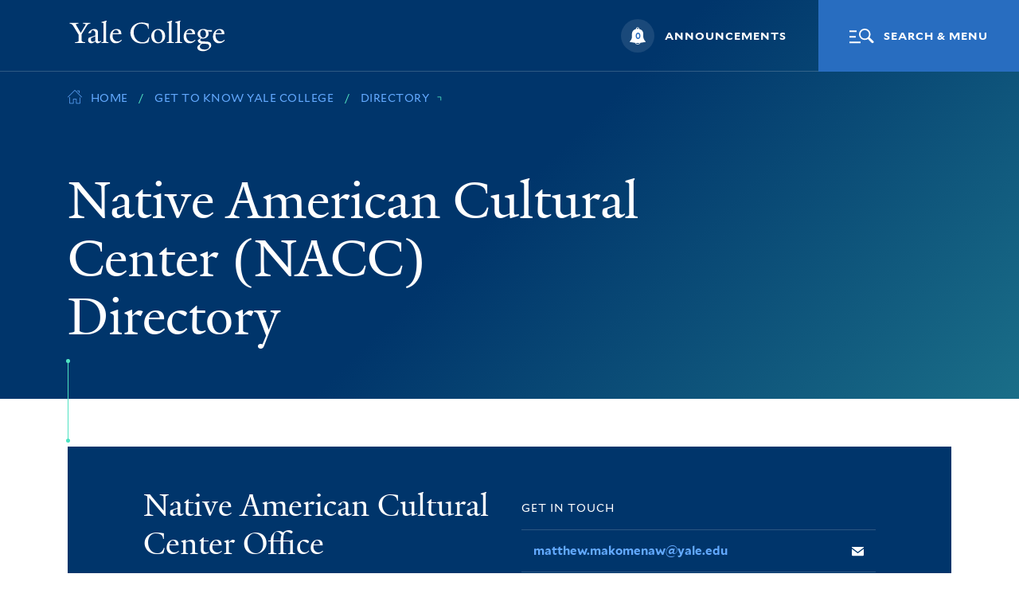

--- FILE ---
content_type: text/html; charset=UTF-8
request_url: https://yalecollege.yale.edu/get-know-yale-college/directory/native-american-cultural-center-nacc-directory
body_size: 10270
content:


<!-- THEME DEBUG -->
<!-- THEME HOOK: 'html' -->
<!-- FILE NAME SUGGESTIONS:
   * html--node--752.html.twig
   * html--node--%.html.twig
   * html--node.html.twig
   x html.html.twig
-->
<!-- BEGIN OUTPUT from 'themes/custom/yale_college/templates/layout/html.html.twig' -->
<!DOCTYPE html>
<html lang="en" dir="ltr" prefix="content: http://purl.org/rss/1.0/modules/content/  dc: http://purl.org/dc/terms/  foaf: http://xmlns.com/foaf/0.1/  og: http://ogp.me/ns#  rdfs: http://www.w3.org/2000/01/rdf-schema#  schema: http://schema.org/  sioc: http://rdfs.org/sioc/ns#  sioct: http://rdfs.org/sioc/types#  skos: http://www.w3.org/2004/02/skos/core#  xsd: http://www.w3.org/2001/XMLSchema# " class="no-js">
  <head>
    <meta charset="utf-8" />
<link rel="canonical" href="https://yalecollege.yale.edu/get-know-yale-college/directory/native-american-cultural-center-nacc-directory" />
<link rel="image_src" href="http://dev-yalecollege-yale-edu-d8.pantheonsite.io/sites/default/files/inline-images/yale-og.jpg" />
<meta property="og:site_name" content="Yale College" />
<meta property="og:url" content="https://yalecollege.yale.edu/get-know-yale-college/directory/native-american-cultural-center-nacc-directory" />
<meta property="og:title" content="Native American Cultural Center (NACC) Directory" />
<meta property="og:image" content="http://dev-yalecollege-yale-edu-d8.pantheonsite.io/sites/default/files/inline-images/yale-og.jpg" />
<meta property="og:image:type" content="image/jpeg" />
<meta property="og:image:width" content="1260" />
<meta property="og:image:height" content="630" />
<meta name="twitter:card" content="summary_large_image" />
<meta name="Generator" content="Drupal 9 (https://www.drupal.org)" />
<meta name="MobileOptimized" content="width" />
<meta name="HandheldFriendly" content="true" />
<meta name="viewport" content="width=device-width, initial-scale=1.0" />
<meta name="mobile-web-app-capable" content="yes" />
<meta name="apple-mobile-web-app-capable" content="yes" />
<link rel="icon" href="/sites/default/files/favicon192.png" type="image/png" />

    <title>Native American Cultural Center (NACC) Directory | Yale College</title>
        <link rel="stylesheet" href="https://cdn.jsdelivr.net/npm/instantsearch.css@7.3.1/themes/reset-min.css" integrity="sha256-t2ATOGCtAIZNnzER679jwcFcKYfLlw01gli6F6oszk8=" crossorigin="anonymous">
    <link rel="stylesheet" media="all" href="/sites/default/files/css/css_JQyZ9StD4-4I5jikYtL8icbvn1b-f6xMTWUzpXDhKlc.css" />
<link rel="stylesheet" media="all" href="/sites/default/files/css/css_CUakufD4yeoOE9O2s8bYjoBjjZ4HZiNvwvTwGCCv81Y.css" />

    
  </head>
  <body class="preload fs-grid page_layout_default" itemscope itemtype="http://schema.org/WebPage">
        <a href="#skip_content" class="skip_link" id="skip_link">
      Skip to Main Content
    </a>
    

<!-- THEME DEBUG -->
<!-- THEME HOOK: 'google_tag_gtm_iframe' -->
<!-- BEGIN OUTPUT from 'modules/contrib/google_tag/templates/google-tag-gtm-iframe.html.twig' -->
<noscript><iframe src="https://www.googletagmanager.com/ns.html?id=GTM-WZGVV5K"
                  height="0" width="0" style="display:none;visibility:hidden"></iframe></noscript>

<!-- END OUTPUT from 'modules/contrib/google_tag/templates/google-tag-gtm-iframe.html.twig' -->


    

<!-- THEME DEBUG -->
<!-- THEME HOOK: 'off_canvas_page_wrapper' -->
<!-- BEGIN OUTPUT from 'core/themes/stable/templates/content/off-canvas-page-wrapper.html.twig' -->
  <div class="dialog-off-canvas-main-canvas" data-off-canvas-main-canvas>
    

<!-- THEME DEBUG -->
<!-- THEME HOOK: 'page' -->
<!-- FILE NAME SUGGESTIONS:
   * page--node--752.html.twig
   * page--node--%.html.twig
   * page--node.html.twig
   x page.html.twig
-->
<!-- BEGIN OUTPUT from 'themes/custom/yale_college/templates/layout/page.html.twig' -->

<div class="page_wrapper">
  <header class="header" id="header">
    <div class="header_ribbon">
      <div class="container">
        <div class="row">
          <div class="col">
            <div class="header_ribbon_inner">
              

<div class="logo logo_header logo_icon">
	<a class="logo_link" href="https://yalecollege.yale.edu/">
		<span class="logo_link_label">Yale College</span>
				<span class="logo_link_icon"><svg class="icon icon_yale_logo">
  <use xlink:href="/themes/custom/yale_college/frontend/images/icons.svg#yale_logo"></use>
</svg>
</span>
			</a>
	</div>
              <div class="header_group">
                <div class="header_announcements">
                  

<!-- THEME DEBUG -->
<!-- THEME HOOK: 'region' -->
<!-- FILE NAME SUGGESTIONS:
   * region--header.html.twig
   x region.html.twig
-->
<!-- BEGIN OUTPUT from 'themes/custom/yale_college/templates/layout/region.html.twig' -->
  

<!-- THEME DEBUG -->
<!-- THEME HOOK: 'block' -->
<!-- FILE NAME SUGGESTIONS:
   x block--yalecollegeannouncementsblock.html.twig
   * block--yale-college-announcements-block.html.twig
   * block--yale-college-announcements.html.twig
   * block.html.twig
-->
<!-- BEGIN OUTPUT from 'themes/custom/yale_college/templates/block/block--yalecollegeannouncementsblock.html.twig' -->


<!-- THEME DEBUG -->
<!-- THEME HOOK: 'yale_college_announcements_block' -->
<!-- BEGIN OUTPUT from 'modules/custom/yale_college_announcements/templates/yale_college_announcements_block.html.twig' -->

<button class="js-swap js-announcement-trigger js-announcement-swap announcement_trigger" data-swap-target=".announcement_wrapper" data-swap-linked=".js-announcement-swap" aria-expanded="false">
  <span class="announcement_count_wrap">
    <span class="announcement_count">0</span>
    <span class="announcement_icon" aria-hidden="true"><svg class="icon icon_bell">
  <use xlink:href="/themes/custom/yale_college/frontend/images/icons.svg#bell"></use>
</svg>
</span>
  </span>
  <span class="announcement_label">Announcements</span>
</button>
<div class="js-announcement announcement_wrapper" id="#announcement_1" aria-label="Announcements" tabindex="-1">
  <div class="js-announcement-document announcement_document">
        <div class="announcement_item">
      <span class="announcement_item_label">No announcements at this time.</span>
    </div>
    		<button class="js-swap js-announcement-close js-announcement-swap announcement_close" data-swap-target=".announcement_wrapper" data-swap-linked=".js-announcement-swap" aria-label="Close">
      <span class="announcement_close_icon"><svg class="icon icon_close">
  <use xlink:href="/themes/custom/yale_college/frontend/images/icons.svg#close"></use>
</svg>
</span>
    </button>
  </div>
</div>

<!-- END OUTPUT from 'modules/custom/yale_college_announcements/templates/yale_college_announcements_block.html.twig' -->



<!-- END OUTPUT from 'themes/custom/yale_college/templates/block/block--yalecollegeannouncementsblock.html.twig' -->



<!-- END OUTPUT from 'themes/custom/yale_college/templates/layout/region.html.twig' -->


                </div>
                
<a class="js-swap js-menu-handle menu_handle" href="#menu" data-swap-target=".menu" data-swap-linked="menu">
		<span class="menu_handle_icon" aria-hidden="true"><svg class="icon icon_menu">
  <use xlink:href="/themes/custom/yale_college/frontend/images/icons.svg#menu"></use>
</svg>
</span>
		<span class="menu_handle_label">Search &amp; Menu</span>
</a>
              </div>
            </div>
          </div>
        </div>
      </div>
    </div>
  </header>
  <main class="page">

            <div class="page_feature">
  <div class="page_feature_inner" id="skip_content" tabindex="-1">
    <div class="container">
      <div class="row breadcrumb_desktop">
        <div class="col">
          <nav class="breadcrumb_nav breadcrumb_nav_lg" aria-label="Breadcrumb">
            

<!-- THEME DEBUG -->
<!-- THEME HOOK: 'breadcrumb' -->
<!-- BEGIN OUTPUT from 'themes/custom/yale_college/templates/navigation/breadcrumb.html.twig' -->
<div class="breadcrumb_nav_header">
  <h2 class="breadcrumb_nav_title">You are here:</h2>
</div>
<ol class="breadcrumb_list" itemscope itemprop="breadcrumb" itemtype="http://schema.org/BreadcrumbList" aria-label="Breadcrumb">
  <li class="breadcrumb_item" itemscope itemprop="itemListElement" itemtype="http://schema.org/ListItem">
    <a class="breadcrumb_pill breadcrumb_pill_link" href="https://yalecollege.yale.edu/" itemprop="item">
      <span class="breadcrumb_pill_icon"><svg class="icon icon_home">
  <use xlink:href="/themes/custom/yale_college/frontend/images/icons.svg#home"></use>
</svg>
</span>
      <span class="breadcrumb_pill_label" itemprop="name">Home</span>
    </a>
    <meta itemprop="position" content="1">
  </li>
            <li class="breadcrumb_item" itemscope itemprop="itemListElement" itemtype="http://schema.org/ListItem">
        <a class="breadcrumb_pill breadcrumb_pill_link" href="/get-know-yale-college" itemprop="item">
          <span class="breadcrumb_pill_label" itemprop="name">Get to Know Yale College</span>
        </a>
        <meta itemprop="position" content="2">
      </li>
                <li class="breadcrumb_item" itemscope itemprop="itemListElement" itemtype="http://schema.org/ListItem">
        <a class="breadcrumb_pill breadcrumb_pill_link" href="/get-know-yale-college/directory" itemprop="item">
          <span class="breadcrumb_pill_label" itemprop="name">Directory</span>
        </a>
        <meta itemprop="position" content="3">
      </li>
      </ol>
<span class="breadcrumb_end_icon" aria-hidden="true"><svg class="icon icon_caret_side">
  <use xlink:href="/themes/custom/yale_college/frontend/images/icons.svg#caret_side"></use>
</svg>
</span>

<!-- END OUTPUT from 'themes/custom/yale_college/templates/navigation/breadcrumb.html.twig' -->


          </nav>
        </div>
      </div>
      <div class="row">
                <div class="col-md-6 col-lg-8 page_feature_desktop">
          <div class="page_header">
                        <h1 class="page_title" itemprop="name">Native American Cultural Center (NACC) Directory</h1>
                                    <div class="line" aria-hidden="true">
              <div class="line_inner"></div>
            </div>
          </div>
        </div>
      </div>
    </div>
  </div>
  <div class="page_feature_mobile">
    <div class="container">
      <div class="row">
        <div class="col breadcrumb_mobile">
          <nav class="breadcrumb_nav breadcrumb_nav_sm" aria-label="Breadcrumb">
            

<!-- THEME DEBUG -->
<!-- THEME HOOK: 'breadcrumb' -->
<!-- BEGIN OUTPUT from 'themes/custom/yale_college/templates/navigation/breadcrumb.html.twig' -->
<div class="breadcrumb_nav_header">
  <h2 class="breadcrumb_nav_title">You are here:</h2>
</div>
<ol class="breadcrumb_list" itemscope itemprop="breadcrumb" itemtype="http://schema.org/BreadcrumbList" aria-label="Breadcrumb">
  <li class="breadcrumb_item" itemscope itemprop="itemListElement" itemtype="http://schema.org/ListItem">
    <a class="breadcrumb_pill breadcrumb_pill_link" href="https://yalecollege.yale.edu/" itemprop="item">
      <span class="breadcrumb_pill_icon"><svg class="icon icon_home">
  <use xlink:href="/themes/custom/yale_college/frontend/images/icons.svg#home"></use>
</svg>
</span>
      <span class="breadcrumb_pill_label" itemprop="name">Home</span>
    </a>
    <meta itemprop="position" content="1">
  </li>
            <li class="breadcrumb_item" itemscope itemprop="itemListElement" itemtype="http://schema.org/ListItem">
        <a class="breadcrumb_pill breadcrumb_pill_link" href="/get-know-yale-college" itemprop="item">
          <span class="breadcrumb_pill_label" itemprop="name">Get to Know Yale College</span>
        </a>
        <meta itemprop="position" content="2">
      </li>
                <li class="breadcrumb_item" itemscope itemprop="itemListElement" itemtype="http://schema.org/ListItem">
        <a class="breadcrumb_pill breadcrumb_pill_link" href="/get-know-yale-college/directory" itemprop="item">
          <span class="breadcrumb_pill_label" itemprop="name">Directory</span>
        </a>
        <meta itemprop="position" content="3">
      </li>
      </ol>
<span class="breadcrumb_end_icon" aria-hidden="true"><svg class="icon icon_caret_side">
  <use xlink:href="/themes/custom/yale_college/frontend/images/icons.svg#caret_side"></use>
</svg>
</span>

<!-- END OUTPUT from 'themes/custom/yale_college/templates/navigation/breadcrumb.html.twig' -->


          </nav>
        </div>
      </div>
      <div class="row">
        <div class="col">
          <div class="page_header">
                        <h1 class="page_title" itemprop="name">Native American Cultural Center (NACC) Directory</h1>
                                    <div class="line" aria-hidden="true">
              <div class="line_inner"></div>
            </div>
          </div>
        </div>
      </div>
    </div>
  </div>
</div>
        <div class="page_content">
              <div class="page_sub_nav">
          <div class="container">
            <div class="row">
              <div class="col">
                                

<!-- THEME DEBUG -->
<!-- THEME HOOK: 'region' -->
<!-- FILE NAME SUGGESTIONS:
   * region--subnav.html.twig
   x region.html.twig
-->
<!-- BEGIN OUTPUT from 'themes/custom/yale_college/templates/layout/region.html.twig' -->
  

<!-- THEME DEBUG -->
<!-- THEME HOOK: 'block' -->
<!-- FILE NAME SUGGESTIONS:
   * block--mainnavigation-2.html.twig
   * block--menu-block--main-subnav.html.twig
   * block--menu-block--main.html.twig
   * block--menu-block.html.twig
   x block--system-menu-block.html.twig
   * block.html.twig
-->
<!-- BEGIN OUTPUT from 'themes/custom/yale_college/templates/block/block--system-menu-block.html.twig' -->
  

<!-- END OUTPUT from 'themes/custom/yale_college/templates/block/block--system-menu-block.html.twig' -->



<!-- END OUTPUT from 'themes/custom/yale_college/templates/layout/region.html.twig' -->


                              </div>
            </div>
          </div>
        </div>
          </div>
    
    <div class="page_main_content">
      <div class="container">
        <div class="row">
          <div class="col-lg-8 offset-lg-1">
            

<!-- THEME DEBUG -->
<!-- THEME HOOK: 'region' -->
<!-- FILE NAME SUGGESTIONS:
   * region--above-content.html.twig
   x region.html.twig
-->
<!-- BEGIN OUTPUT from 'themes/custom/yale_college/templates/layout/region.html.twig' -->
  

<!-- THEME DEBUG -->
<!-- THEME HOOK: 'block' -->
<!-- FILE NAME SUGGESTIONS:
   * block--yale-college-messages.html.twig
   x block--system-messages-block.html.twig
   * block--system.html.twig
   * block.html.twig
-->
<!-- BEGIN OUTPUT from 'core/themes/stable/templates/block/block--system-messages-block.html.twig' -->
<div data-drupal-messages-fallback class="hidden"></div>

<!-- END OUTPUT from 'core/themes/stable/templates/block/block--system-messages-block.html.twig' -->



<!-- END OUTPUT from 'themes/custom/yale_college/templates/layout/region.html.twig' -->


                        

<!-- THEME DEBUG -->
<!-- THEME HOOK: 'region' -->
<!-- FILE NAME SUGGESTIONS:
   * region--content.html.twig
   x region.html.twig
-->
<!-- BEGIN OUTPUT from 'themes/custom/yale_college/templates/layout/region.html.twig' -->
  

<!-- THEME DEBUG -->
<!-- THEME HOOK: 'block' -->
<!-- FILE NAME SUGGESTIONS:
   * block--yale-college-content.html.twig
   * block--system-main-block.html.twig
   * block--system.html.twig
   x block.html.twig
-->
<!-- BEGIN OUTPUT from 'themes/custom/yale_college/templates/block/block.html.twig' -->
<div id="block-yale-college-content">
  
    
      

<!-- THEME DEBUG -->
<!-- THEME HOOK: 'node' -->
<!-- FILE NAME SUGGESTIONS:
   * node--752--full.html.twig
   * node--752.html.twig
   * node--page--full.html.twig
   * node--page.html.twig
   * node--full.html.twig
   x node.html.twig
-->
<!-- BEGIN OUTPUT from 'themes/custom/yale_college/templates/content/node.html.twig' -->
<article data-history-node-id="752" role="article" about="/get-know-yale-college/directory/native-american-cultural-center-nacc-directory" typeof="schema:WebPage">

  
    

<!-- THEME DEBUG -->
<!-- THEME HOOK: 'rdf_metadata' -->
<!-- BEGIN OUTPUT from 'core/themes/stable/templates/misc/rdf-metadata.html.twig' -->
  <span property="schema:name" content="Native American Cultural Center (NACC) Directory" class="hidden"></span>

<!-- END OUTPUT from 'core/themes/stable/templates/misc/rdf-metadata.html.twig' -->



  
  <div>
    

<!-- THEME DEBUG -->
<!-- THEME HOOK: 'links__node' -->
<!-- FILE NAME SUGGESTIONS:
   * links--node.html.twig
   x links.html.twig
-->
<!-- BEGIN OUTPUT from 'themes/custom/yale_college/templates/navigation/links.html.twig' -->

<!-- END OUTPUT from 'themes/custom/yale_college/templates/navigation/links.html.twig' -->


  </div>

</article>

<!-- END OUTPUT from 'themes/custom/yale_college/templates/content/node.html.twig' -->


  </div>

<!-- END OUTPUT from 'themes/custom/yale_college/templates/block/block.html.twig' -->



<!-- END OUTPUT from 'themes/custom/yale_college/templates/layout/region.html.twig' -->


                        

<!-- THEME DEBUG -->
<!-- THEME HOOK: 'region' -->
<!-- FILE NAME SUGGESTIONS:
   * region--below-content.html.twig
   x region.html.twig
-->
<!-- BEGIN OUTPUT from 'themes/custom/yale_college/templates/layout/region.html.twig' -->
  

<!-- THEME DEBUG -->
<!-- THEME HOOK: 'block' -->
<!-- FILE NAME SUGGESTIONS:
   * block--yalecollegealertblock.html.twig
   * block--yale-college-alerts-block.html.twig
   * block--yale-college-alerts.html.twig
   x block.html.twig
-->
<!-- BEGIN OUTPUT from 'themes/custom/yale_college/templates/block/block.html.twig' -->
<div id="block-yalecollegealertblock">
  
    
      

<!-- THEME DEBUG -->
<!-- THEME HOOK: 'yale_college_alerts_block' -->
<!-- BEGIN OUTPUT from 'modules/custom/yale_college_alerts/templates/yale_college_alerts_block.html.twig' -->

<!-- END OUTPUT from 'modules/custom/yale_college_alerts/templates/yale_college_alerts_block.html.twig' -->


  </div>

<!-- END OUTPUT from 'themes/custom/yale_college/templates/block/block.html.twig' -->



<!-- END OUTPUT from 'themes/custom/yale_college/templates/layout/region.html.twig' -->



          </div>
        </div>
      </div>
    </div>

    <div class="full_width_callouts">
            

<!-- THEME DEBUG -->
<!-- THEME HOOK: 'paragraph' -->
<!-- FILE NAME SUGGESTIONS:
   * paragraph--contact-info--full.html.twig
   x paragraph--contact-info.html.twig
   * paragraph--full.html.twig
   * paragraph.html.twig
-->
<!-- BEGIN OUTPUT from 'themes/custom/yale_college/templates/paragraphs/paragraph--contact-info.html.twig' -->


<div class="contact_block">
  <div class="container">
    <div class="contact_block_inner">
      <div class="row">
        <div class="col-lg-10 offset-lg-1">
          <div class="contact" itemscope itemtype="https://schema.org/Person">
            <div class="contact_wrapper">
              <div class="row">
                <div class="col-lg-6">
                  <div class="contact_header">
                    <h3 class="contact_name" itemprop="name">
                      

<!-- THEME DEBUG -->
<!-- THEME HOOK: 'field' -->
<!-- FILE NAME SUGGESTIONS:
   * field--full--field-paragraph-name.html.twig
   * field--full.html.twig
   * field--paragraph--field-paragraph-name--contact-info.html.twig
   * field--paragraph--field-paragraph-name.html.twig
   * field--paragraph--contact-info.html.twig
   * field--field-paragraph-name.html.twig
   * field--string.html.twig
   x field.html.twig
-->
<!-- BEGIN OUTPUT from 'themes/custom/yale_college/templates/field/field.html.twig' -->
  Native American Cultural Center Office

<!-- END OUTPUT from 'themes/custom/yale_college/templates/field/field.html.twig' -->


                    </h3>
                                                              <a class="contact_link" href="https://nacc.yalecollege.yale.edu/">
	<span class="contact_link_inner">
		<span class="contact_link_label">Cultural Center Website</span>
				<span class="contact_link_icon" aria-hidden="true">
			<svg class="icon icon_arrow">
				<use xlink:href="/themes/custom/yale_college/frontend/images/icons.svg#arrow"></use>
			</svg>
		</span>
			</span>
</a>

                                      </div>
                </div>
                <div class="col-lg-6">
                  <div class="contact_body">
                    <div class="contact_label">
                      Get in Touch
                    </div>
                    <div class="contact_types">
                                            <div class="contact_type">
                        <a class="contact_type_info contact_type_info_link" href="mailto:matthew.makomenaw@yale.edu" itemprop="email">

<!-- THEME DEBUG -->
<!-- THEME HOOK: 'field' -->
<!-- FILE NAME SUGGESTIONS:
   * field--full--field-paragraph-email.html.twig
   * field--full.html.twig
   * field--paragraph--field-paragraph-email--contact-info.html.twig
   * field--paragraph--field-paragraph-email.html.twig
   * field--paragraph--contact-info.html.twig
   * field--field-paragraph-email.html.twig
   * field--email.html.twig
   x field.html.twig
-->
<!-- BEGIN OUTPUT from 'themes/custom/yale_college/templates/field/field.html.twig' -->
  matthew.makomenaw@yale.edu

<!-- END OUTPUT from 'themes/custom/yale_college/templates/field/field.html.twig' -->

</a>
                        <span class="contact_type_label">
                          <span class="contact_type_label_icon" aria-hidden="true"><svg class="icon icon_mail">
  <use xlink:href="/themes/custom/yale_college/frontend/images/icons.svg#mail"></use>
</svg>
</span>
                          <span class="contact_type_label_text">Email</span>
                        </span>
                      </div>
                                                                  <div class="contact_type">
                        <a class="contact_type_info contact_type_info_link" itemprop="telephone" href="tel:+12034326269">

<!-- THEME DEBUG -->
<!-- THEME HOOK: 'field' -->
<!-- FILE NAME SUGGESTIONS:
   * field--full--field-paragraph-phone.html.twig
   * field--full.html.twig
   * field--paragraph--field-paragraph-phone--contact-info.html.twig
   * field--paragraph--field-paragraph-phone.html.twig
   * field--paragraph--contact-info.html.twig
   * field--field-paragraph-phone.html.twig
   * field--string.html.twig
   x field.html.twig
-->
<!-- BEGIN OUTPUT from 'themes/custom/yale_college/templates/field/field.html.twig' -->
  +1 (203) 432-6269

<!-- END OUTPUT from 'themes/custom/yale_college/templates/field/field.html.twig' -->

</a>
                        <span class="contact_type_label">
                          <span class="contact_type_label_icon" aria-hidden="true"><svg class="icon icon_phone">
  <use xlink:href="/themes/custom/yale_college/frontend/images/icons.svg#phone"></use>
</svg>
</span>
                          <span class="contact_type_label_text">Telephone</span>
                        </span>
                      </div>
                                                                  <div class="contact_type">
                                                <a class="contact_type_info contact_type_info_link" itemprop="address" href="https://map.yale.edu/place/building/HIGH26">

<!-- THEME DEBUG -->
<!-- THEME HOOK: 'field' -->
<!-- FILE NAME SUGGESTIONS:
   * field--full--field-paragraph-address.html.twig
   * field--full.html.twig
   * field--paragraph--field-paragraph-address--contact-info.html.twig
   * field--paragraph--field-paragraph-address.html.twig
   * field--paragraph--contact-info.html.twig
   * field--field-paragraph-address.html.twig
   * field--string.html.twig
   x field.html.twig
-->
<!-- BEGIN OUTPUT from 'themes/custom/yale_college/templates/field/field.html.twig' -->
  26 High Street, New Haven, CT 06520

<!-- END OUTPUT from 'themes/custom/yale_college/templates/field/field.html.twig' -->

</a>
                                                <span class="contact_type_label">
                          <span class="contact_type_label_icon" aria-hidden="true"><svg class="icon icon_place">
  <use xlink:href="/themes/custom/yale_college/frontend/images/icons.svg#place"></use>
</svg>
</span>
                          <span class="contact_type_label_text">Address</span>
                        </span>
                      </div>
                                          </div>
                  </div>
                </div>
              </div>
            </div>
          </div>
        </div>
      </div>
    </div>
  </div>
</div>

<!-- END OUTPUT from 'themes/custom/yale_college/templates/paragraphs/paragraph--contact-info.html.twig' -->



<!-- THEME DEBUG -->
<!-- THEME HOOK: 'paragraph' -->
<!-- FILE NAME SUGGESTIONS:
   * paragraph--people-listing--full.html.twig
   x paragraph--people-listing.html.twig
   * paragraph--full.html.twig
   * paragraph.html.twig
-->
<!-- BEGIN OUTPUT from 'themes/custom/yale_college/templates/paragraphs/paragraph--people-listing.html.twig' -->
<div class="directory">
  <div class="container">
    <div class="row">
      <div class="col-lg-10 offset-lg-1">
        <div class="directory_body">
                    <h3 class="directory_title">

<!-- THEME DEBUG -->
<!-- THEME HOOK: 'field' -->
<!-- FILE NAME SUGGESTIONS:
   * field--full--field-paragraph-callout-title.html.twig
   * field--full.html.twig
   * field--paragraph--field-paragraph-callout-title--people-listing.html.twig
   * field--paragraph--field-paragraph-callout-title.html.twig
   * field--paragraph--people-listing.html.twig
   * field--field-paragraph-callout-title.html.twig
   * field--string.html.twig
   x field.html.twig
-->
<!-- BEGIN OUTPUT from 'themes/custom/yale_college/templates/field/field.html.twig' -->
  Cultural Center Staff

<!-- END OUTPUT from 'themes/custom/yale_college/templates/field/field.html.twig' -->

</h3>
                              <ul class="directory_items directory_item_featured" role="list" itemscope itemtype="http://schema.org/ItemList">
            

<!-- THEME DEBUG -->
<!-- THEME HOOK: 'field' -->
<!-- FILE NAME SUGGESTIONS:
   * field--full--field-paragraph-featured-staff.html.twig
   * field--full.html.twig
   * field--paragraph--field-paragraph-featured-staff--people-listing.html.twig
   * field--paragraph--field-paragraph-featured-staff.html.twig
   * field--paragraph--people-listing.html.twig
   * field--field-paragraph-featured-staff.html.twig
   * field--entity-reference.html.twig
   x field.html.twig
-->
<!-- BEGIN OUTPUT from 'themes/custom/yale_college/templates/field/field.html.twig' -->
  

<!-- THEME DEBUG -->
<!-- THEME HOOK: 'node' -->
<!-- FILE NAME SUGGESTIONS:
   * node--1655--default.html.twig
   * node--1655.html.twig
   * node--people--default.html.twig
   x node--people.html.twig
   * node--default.html.twig
   * node.html.twig
-->
<!-- BEGIN OUTPUT from 'themes/custom/yale_college/templates/content/node--people.html.twig' -->

        


<li class="directory_item" itemscope itemprop="itemListElement" itemtype="http://schema.org/ListItem">
  <div class="directory_item_inner" itemscope itemtype="http://schema.org/Person">
    <div class="directory_item_content">
      <header class="directory_item_header">
        <h3 id="24162571" class="directory_item_name" itemprop="name">

<!-- THEME DEBUG -->
<!-- THEME HOOK: 'field' -->
<!-- FILE NAME SUGGESTIONS:
   * field--default--title.html.twig
   * field--default.html.twig
   * field--node--title--people.html.twig
   x field--node--title.html.twig
   * field--node--people.html.twig
   * field--title.html.twig
   * field--string.html.twig
   * field.html.twig
-->
<!-- BEGIN OUTPUT from 'core/themes/stable/templates/field/field--node--title.html.twig' -->
<span>Matthew Makomenaw</span>

<!-- END OUTPUT from 'core/themes/stable/templates/field/field--node--title.html.twig' -->

</h3>
                <div class="directory_item_title">

<!-- THEME DEBUG -->
<!-- THEME HOOK: 'field' -->
<!-- FILE NAME SUGGESTIONS:
   * field--default--field-people-position.html.twig
   * field--default.html.twig
   * field--node--field-people-position--people.html.twig
   * field--node--field-people-position.html.twig
   * field--node--people.html.twig
   * field--field-people-position.html.twig
   * field--string.html.twig
   x field.html.twig
-->
<!-- BEGIN OUTPUT from 'themes/custom/yale_college/templates/field/field.html.twig' -->
  Assistant Dean; Director Native American Cultural Center

<!-- END OUTPUT from 'themes/custom/yale_college/templates/field/field.html.twig' -->

</div>
              </header>
      <div class="directory_item_details">
                <div class="directory_item_detail">
          <span class="directory_item_label">
            <span class="directory_item_label_icon" aria-hidden="true"><svg class="icon icon_mail">
  <use xlink:href="/themes/custom/yale_college/frontend/images/icons.svg#mail"></use>
</svg>
</span>
            <span class="directory_item_label_text">Email</span>
          </span>
          <a class="directory_item_detail_label directory_item_detail_label_link" href="mailto:matthew.makomenaw@yale.edu" itemprop="email">

<!-- THEME DEBUG -->
<!-- THEME HOOK: 'field' -->
<!-- FILE NAME SUGGESTIONS:
   * field--default--field-people-email.html.twig
   * field--default.html.twig
   * field--node--field-people-email--people.html.twig
   * field--node--field-people-email.html.twig
   * field--node--people.html.twig
   * field--field-people-email.html.twig
   * field--email.html.twig
   x field.html.twig
-->
<!-- BEGIN OUTPUT from 'themes/custom/yale_college/templates/field/field.html.twig' -->
  matthew.makomenaw@yale.edu

<!-- END OUTPUT from 'themes/custom/yale_college/templates/field/field.html.twig' -->

</a>
        </div>
                        <div class="directory_item_detail">
          <span class="directory_item_label">
            <span class="directory_item_label_icon" aria-hidden="true"><svg class="icon icon_phone">
  <use xlink:href="/themes/custom/yale_college/frontend/images/icons.svg#phone"></use>
</svg>
</span>
            <span class="directory_item_label_text">Telephone</span>
          </span>
          <a class="directory_item_detail_label directory_item_detail_label_link" itemprop="telephone" href="tel:+12034326269">+1 (203) 4326269</a>
        </div>
                        <div class="directory_item_detail">
          <span class="directory_item_label">
            <span class="directory_item_label_icon" aria-hidden="true"><svg class="icon icon_place">
  <use xlink:href="/themes/custom/yale_college/frontend/images/icons.svg#place"></use>
</svg>
</span>
            <span class="directory_item_label_text">Address</span>
          </span>
                    <span class="directory_item_info" itemprop="address">55 Whitney Ave 2nd Floor, New Haven, CT 06510-8225</span>
                  </div>
              </div>
    </div>
          
<div class="lazy_image_wrapper directory_item_image_wrapper">
	<img class="js-lazy js-lazyload directory_item_image" src="/themes/custom/yale_college/frontend/images/placeholder.png" data-src="/sites/default/files/styles/square_xxsml/public/2023-08/2023_06_07%20Yale%20Matthew%20Makomenaw_Lavitt_3576.jpg?h=6fd53aaf&amp;itok=I6XGkDTX" alt="">
</div>
<noscript>
	<div class="directory_item_image_wrapper">
		<img class="directory_item_image" src="/sites/default/files/styles/square_xxsml/public/2023-08/2023_06_07%20Yale%20Matthew%20Makomenaw_Lavitt_3576.jpg?h=6fd53aaf&amp;itok=I6XGkDTX" alt="">
	</div>
</noscript>
      </div>
</li>

<!-- END OUTPUT from 'themes/custom/yale_college/templates/content/node--people.html.twig' -->



<!-- END OUTPUT from 'themes/custom/yale_college/templates/field/field.html.twig' -->


          </ul>
                              <ul class="directory_items" role="list" itemscope itemtype="http://schema.org/ItemList">
            

<!-- THEME DEBUG -->
<!-- THEME HOOK: 'field' -->
<!-- FILE NAME SUGGESTIONS:
   * field--full--field-paragraph-staff.html.twig
   * field--full.html.twig
   * field--paragraph--field-paragraph-staff--people-listing.html.twig
   * field--paragraph--field-paragraph-staff.html.twig
   * field--paragraph--people-listing.html.twig
   * field--field-paragraph-staff.html.twig
   * field--entity-reference.html.twig
   x field.html.twig
-->
<!-- BEGIN OUTPUT from 'themes/custom/yale_college/templates/field/field.html.twig' -->
  

<!-- THEME DEBUG -->
<!-- THEME HOOK: 'node' -->
<!-- FILE NAME SUGGESTIONS:
   * node--1786--default.html.twig
   * node--1786.html.twig
   * node--people--default.html.twig
   x node--people.html.twig
   * node--default.html.twig
   * node.html.twig
-->
<!-- BEGIN OUTPUT from 'themes/custom/yale_college/templates/content/node--people.html.twig' -->

        


<li class="directory_item" itemscope itemprop="itemListElement" itemtype="http://schema.org/ListItem">
  <div class="directory_item_inner" itemscope itemtype="http://schema.org/Person">
    <div class="directory_item_content">
      <header class="directory_item_header">
        <h3 id="24851853" class="directory_item_name" itemprop="name">

<!-- THEME DEBUG -->
<!-- THEME HOOK: 'field' -->
<!-- FILE NAME SUGGESTIONS:
   * field--default--title.html.twig
   * field--default.html.twig
   * field--node--title--people.html.twig
   x field--node--title.html.twig
   * field--node--people.html.twig
   * field--title.html.twig
   * field--string.html.twig
   * field.html.twig
-->
<!-- BEGIN OUTPUT from 'core/themes/stable/templates/field/field--node--title.html.twig' -->
<span>Denise Morales</span>

<!-- END OUTPUT from 'core/themes/stable/templates/field/field--node--title.html.twig' -->

</h3>
                <div class="directory_item_title">

<!-- THEME DEBUG -->
<!-- THEME HOOK: 'field' -->
<!-- FILE NAME SUGGESTIONS:
   * field--default--field-people-position.html.twig
   * field--default.html.twig
   * field--node--field-people-position--people.html.twig
   * field--node--field-people-position.html.twig
   * field--node--people.html.twig
   * field--field-people-position.html.twig
   * field--string.html.twig
   x field.html.twig
-->
<!-- BEGIN OUTPUT from 'themes/custom/yale_college/templates/field/field.html.twig' -->
  Assistant Director, Native American Cultural Center

<!-- END OUTPUT from 'themes/custom/yale_college/templates/field/field.html.twig' -->

</div>
              </header>
      <div class="directory_item_details">
                <div class="directory_item_detail">
          <span class="directory_item_label">
            <span class="directory_item_label_icon" aria-hidden="true"><svg class="icon icon_mail">
  <use xlink:href="/themes/custom/yale_college/frontend/images/icons.svg#mail"></use>
</svg>
</span>
            <span class="directory_item_label_text">Email</span>
          </span>
          <a class="directory_item_detail_label directory_item_detail_label_link" href="mailto:denise.morales@yale.edu" itemprop="email">

<!-- THEME DEBUG -->
<!-- THEME HOOK: 'field' -->
<!-- FILE NAME SUGGESTIONS:
   * field--default--field-people-email.html.twig
   * field--default.html.twig
   * field--node--field-people-email--people.html.twig
   * field--node--field-people-email.html.twig
   * field--node--people.html.twig
   * field--field-people-email.html.twig
   * field--email.html.twig
   x field.html.twig
-->
<!-- BEGIN OUTPUT from 'themes/custom/yale_college/templates/field/field.html.twig' -->
  denise.morales@yale.edu

<!-- END OUTPUT from 'themes/custom/yale_college/templates/field/field.html.twig' -->

</a>
        </div>
                                <div class="directory_item_detail">
          <span class="directory_item_label">
            <span class="directory_item_label_icon" aria-hidden="true"><svg class="icon icon_place">
  <use xlink:href="/themes/custom/yale_college/frontend/images/icons.svg#place"></use>
</svg>
</span>
            <span class="directory_item_label_text">Address</span>
          </span>
                    <span class="directory_item_info" itemprop="address">55 Whitney Ave 2nd Floor, New Haven, CT 06510-8225</span>
                  </div>
              </div>
    </div>
      </div>
</li>

<!-- END OUTPUT from 'themes/custom/yale_college/templates/content/node--people.html.twig' -->



<!-- END OUTPUT from 'themes/custom/yale_college/templates/field/field.html.twig' -->


          </ul>
                  </div>
      </div>
    </div>
  </div>
</div>

<!-- END OUTPUT from 'themes/custom/yale_college/templates/paragraphs/paragraph--people-listing.html.twig' -->


          </div>

  </main>
  <footer class="footer" id="footer" itemscope itemtype="http://schema.org/WPFooter">
    <div class="container">
      <div class="footer_ribbon">
        <div class="row">
          <div class="col">
            <div class="footer_ribbon_inner">
              <div class="footer_group">
                

<div class="logo logo_footer logo_icon">
	<a class="logo_link" href="https://yalecollege.yale.edu/">
		<span class="logo_link_label">Yale College</span>
				<span class="logo_link_icon"><svg class="icon icon_yale_logo">
  <use xlink:href="/themes/custom/yale_college/frontend/images/icons.svg#yale_logo"></use>
</svg>
</span>
			</a>
	</div>
                

<!-- THEME DEBUG -->
<!-- THEME HOOK: 'region' -->
<!-- FILE NAME SUGGESTIONS:
   * region--footer-nav.html.twig
   x region.html.twig
-->
<!-- BEGIN OUTPUT from 'themes/custom/yale_college/templates/layout/region.html.twig' -->
  

<!-- THEME DEBUG -->
<!-- THEME HOOK: 'block' -->
<!-- FILE NAME SUGGESTIONS:
   * block--mainnavigation.html.twig
   * block--menu-block--main-footer.html.twig
   * block--menu-block--main.html.twig
   * block--menu-block.html.twig
   x block--system-menu-block.html.twig
   * block.html.twig
-->
<!-- BEGIN OUTPUT from 'themes/custom/yale_college/templates/block/block--system-menu-block.html.twig' -->
  

<!-- THEME DEBUG -->
<!-- THEME HOOK: 'menu' -->
<!-- FILE NAME SUGGESTIONS:
   x menu--main-footer.html.twig
   * menu--main.html.twig
   * menu.html.twig
-->
<!-- BEGIN OUTPUT from 'themes/custom/yale_college/templates/navigation/menu--main-footer.html.twig' -->

<nav class="js-nav js-footer-nav nav footer_nav" aria-label="Footer" itemscope itemtype="http://schema.org/SiteNavigationElement">
	<div class="nav_header footer_nav_header">
		<h2 class="nav_title footer_nav_title" aria-label="">
						Footer
			<span class="nav_title_label footer_nav_title_label">Navigation</span>
		</h2>
	</div>
	<ul class="js-nav-list js-footer-nav-list nav_list footer_nav_list" aria-label="Footer Navigation">
				<li class="js-nav-item js-footer-nav-item js-footer-nav-item-1 nav_item footer_nav_item">
			<div class="nav_item_wrapper footer_nav_item_wrapper">
				<a class="js-nav-link js-footer-nav-link nav_link footer_nav_link" href="/academics" itemprop="url">
					<span class="nav_link_label footer_nav_link_label" itemprop="name">Academics</span>
									</a>
							</div>
					</li>
				<li class="js-nav-item js-footer-nav-item js-footer-nav-item-2 nav_item footer_nav_item">
			<div class="nav_item_wrapper footer_nav_item_wrapper">
				<a class="js-nav-link js-footer-nav-link nav_link footer_nav_link" href="/communities" itemprop="url">
					<span class="nav_link_label footer_nav_link_label" itemprop="name">Communities</span>
									</a>
							</div>
					</li>
				<li class="js-nav-item js-footer-nav-item js-footer-nav-item-3 nav_item footer_nav_item">
			<div class="nav_item_wrapper footer_nav_item_wrapper">
				<a class="js-nav-link js-footer-nav-link nav_link footer_nav_link" href="/events" itemprop="url">
					<span class="nav_link_label footer_nav_link_label" itemprop="name">Events</span>
									</a>
							</div>
					</li>
				<li class="js-nav-item js-footer-nav-item js-footer-nav-item-4 nav_item footer_nav_item">
			<div class="nav_item_wrapper footer_nav_item_wrapper">
				<a class="js-nav-link js-footer-nav-link nav_link footer_nav_link" href="/finances" itemprop="url">
					<span class="nav_link_label footer_nav_link_label" itemprop="name">Finances</span>
									</a>
							</div>
					</li>
				<li class="js-nav-item js-footer-nav-item js-footer-nav-item-5 nav_item footer_nav_item">
			<div class="nav_item_wrapper footer_nav_item_wrapper">
				<a class="js-nav-link js-footer-nav-link nav_link footer_nav_link" href="/welcome-yale-college" itemprop="url">
					<span class="nav_link_label footer_nav_link_label" itemprop="name">First-Year and New Student Resources</span>
									</a>
							</div>
					</li>
				<li class="js-nav-item js-footer-nav-item js-footer-nav-item-6 nav_item footer_nav_item active">
			<div class="nav_item_wrapper footer_nav_item_wrapper">
				<a class="js-nav-link js-footer-nav-link nav_link footer_nav_link active" href="/get-know-yale-college" itemprop="url">
					<span class="nav_link_label footer_nav_link_label" itemprop="name">Get to Know Yale College</span>
									</a>
							</div>
					</li>
				<li class="js-nav-item js-footer-nav-item js-footer-nav-item-7 nav_item footer_nav_item">
			<div class="nav_item_wrapper footer_nav_item_wrapper">
				<a class="js-nav-link js-footer-nav-link nav_link footer_nav_link" href="/getting-help" itemprop="url">
					<span class="nav_link_label footer_nav_link_label" itemprop="name">Getting Help</span>
									</a>
							</div>
					</li>
				<li class="js-nav-item js-footer-nav-item js-footer-nav-item-8 nav_item footer_nav_item">
			<div class="nav_item_wrapper footer_nav_item_wrapper">
				<a class="js-nav-link js-footer-nav-link nav_link footer_nav_link" href="/life-yale" itemprop="url">
					<span class="nav_link_label footer_nav_link_label" itemprop="name">Life at Yale</span>
									</a>
							</div>
					</li>
				<li class="js-nav-item js-footer-nav-item js-footer-nav-item-9 nav_item footer_nav_item">
			<div class="nav_item_wrapper footer_nav_item_wrapper">
				<a class="js-nav-link js-footer-nav-link nav_link footer_nav_link" href="/policies-procedures" itemprop="url">
					<span class="nav_link_label footer_nav_link_label" itemprop="name">Policies &amp; Procedures</span>
									</a>
							</div>
					</li>
				<li class="js-nav-item js-footer-nav-item js-footer-nav-item-10 nav_item footer_nav_item">
			<div class="nav_item_wrapper footer_nav_item_wrapper">
				<a class="js-nav-link js-footer-nav-link nav_link footer_nav_link" href="/registration-course-selection" itemprop="url">
					<span class="nav_link_label footer_nav_link_label" itemprop="name">Registration &amp; Course Selection</span>
									</a>
							</div>
					</li>
				<li class="js-nav-item js-footer-nav-item js-footer-nav-item-11 nav_item footer_nav_item">
			<div class="nav_item_wrapper footer_nav_item_wrapper">
				<a class="js-nav-link js-footer-nav-link nav_link footer_nav_link" href="/residential-colleges" itemprop="url">
					<span class="nav_link_label footer_nav_link_label" itemprop="name">Residential Colleges</span>
									</a>
							</div>
					</li>
			</ul>
</nav>

<!-- END OUTPUT from 'themes/custom/yale_college/templates/navigation/menu--main-footer.html.twig' -->



<!-- END OUTPUT from 'themes/custom/yale_college/templates/block/block--system-menu-block.html.twig' -->



<!-- END OUTPUT from 'themes/custom/yale_college/templates/layout/region.html.twig' -->


              </div>
              <div class="footer_utility_wrap">
                <div class="footer_utility_links">
                  

<!-- THEME DEBUG -->
<!-- THEME HOOK: 'region' -->
<!-- FILE NAME SUGGESTIONS:
   * region--footer-utility.html.twig
   x region.html.twig
-->
<!-- BEGIN OUTPUT from 'themes/custom/yale_college/templates/layout/region.html.twig' -->
  

<!-- THEME DEBUG -->
<!-- THEME HOOK: 'block' -->
<!-- FILE NAME SUGGESTIONS:
   * block--yale-college-footer.html.twig
   * block--system-menu-block--footer.html.twig
   x block--system-menu-block.html.twig
   * block--system.html.twig
   * block.html.twig
-->
<!-- BEGIN OUTPUT from 'themes/custom/yale_college/templates/block/block--system-menu-block.html.twig' -->
  

<!-- THEME DEBUG -->
<!-- THEME HOOK: 'menu__footer' -->
<!-- FILE NAME SUGGESTIONS:
   x menu--footer.html.twig
   x menu--footer.html.twig
   * menu.html.twig
-->
<!-- BEGIN OUTPUT from 'themes/custom/yale_college/templates/navigation/menu--footer.html.twig' -->

<a class="footer_utility_link" href="https://usability.yale.edu/web-accessibility/accessibility-yale">
	<span class="footer_utility_link_inner">
		<span class="footer_utility_link_label">Accessibility</span>
				<span class="footer_utility_link_icon" aria-hidden="true">
			<svg class="icon icon_arrow">
				<use xlink:href="/themes/custom/yale_college/frontend/images/icons.svg#arrow"></use>
			</svg>
		</span>
			</span>
</a>

<a class="footer_utility_link" href="https://www.yale.edu/privacy-policy">
	<span class="footer_utility_link_inner">
		<span class="footer_utility_link_label">Privacy</span>
				<span class="footer_utility_link_icon" aria-hidden="true">
			<svg class="icon icon_arrow">
				<use xlink:href="/themes/custom/yale_college/frontend/images/icons.svg#arrow"></use>
			</svg>
		</span>
			</span>
</a>

<a class="footer_utility_link" href="/contact-web-team">
	<span class="footer_utility_link_inner">
		<span class="footer_utility_link_label">Feedback</span>
				<span class="footer_utility_link_icon" aria-hidden="true">
			<svg class="icon icon_arrow">
				<use xlink:href="/themes/custom/yale_college/frontend/images/icons.svg#arrow"></use>
			</svg>
		</span>
			</span>
</a>

<a class="footer_utility_link" href="/get-know-yale-college/directory">
	<span class="footer_utility_link_inner">
		<span class="footer_utility_link_label">Directory</span>
				<span class="footer_utility_link_icon" aria-hidden="true">
			<svg class="icon icon_arrow">
				<use xlink:href="/themes/custom/yale_college/frontend/images/icons.svg#arrow"></use>
			</svg>
		</span>
			</span>
</a>

<a class="footer_utility_link" href="https://yale.imodules.com/s/1667/giving/17/landing.aspx?sid=1667&amp;gid=52&amp;pgid=2033">
	<span class="footer_utility_link_inner">
		<span class="footer_utility_link_label">Giving</span>
				<span class="footer_utility_link_icon" aria-hidden="true">
			<svg class="icon icon_arrow">
				<use xlink:href="/themes/custom/yale_college/frontend/images/icons.svg#arrow"></use>
			</svg>
		</span>
			</span>
</a>

<a class="footer_utility_link" href="http://yub.yale.edu/">
	<span class="footer_utility_link_inner">
		<span class="footer_utility_link_label">Yale Hub</span>
				<span class="footer_utility_link_icon" aria-hidden="true">
			<svg class="icon icon_arrow">
				<use xlink:href="/themes/custom/yale_college/frontend/images/icons.svg#arrow"></use>
			</svg>
		</span>
			</span>
</a>


<!-- END OUTPUT from 'themes/custom/yale_college/templates/navigation/menu--footer.html.twig' -->



<!-- END OUTPUT from 'themes/custom/yale_college/templates/block/block--system-menu-block.html.twig' -->



<!-- THEME DEBUG -->
<!-- THEME HOOK: 'block' -->
<!-- FILE NAME SUGGESTIONS:
   * block--wonderchat.html.twig
   * block--block-content--f4e44f74-0f0e-4c75-bf15-844d40da4ee0.html.twig
   * block--block-content.html.twig
   * block--bundle--basic.html.twig
   * block--block-content.html.twig
   x block.html.twig
-->
<!-- BEGIN OUTPUT from 'themes/custom/yale_college/templates/block/block.html.twig' -->
<div id="block-wonderchat">
  
    
      

<!-- THEME DEBUG -->
<!-- THEME HOOK: 'field' -->
<!-- FILE NAME SUGGESTIONS:
   * field--full--body.html.twig
   * field--full.html.twig
   * field--block-content--body--basic.html.twig
   * field--block-content--body.html.twig
   * field--block-content--basic.html.twig
   x field--body.html.twig
   * field--text-with-summary.html.twig
   * field.html.twig
-->
<!-- BEGIN OUTPUT from 'themes/custom/yale_college/templates/field/field--body.html.twig' -->
<div class="typography">
      <script src="https://app.wonderchat.io/scripts/wonderchat.js" data-name="wonderchat" data-address="app.wonderchat.io" data-id="cmab98evz0d8dpq6ocaqsvgyz" data-widget-size="normal" data-widget-button-size="normal" data-custom-css="&#10;        .widget-container .chakra-text,&#10;        .widget-header img[alt='Bot picture'] + div { &#10;            display: none; &#10;        }&#10;        .widget-header .chakra-text {&#10;            display: block;&#10;        }&#10;        .widget-container .chakra-input__group { &#10;            padding-bottom: 13px; &#10;        }" defer="defer"></script>
  </div>

<!-- END OUTPUT from 'themes/custom/yale_college/templates/field/field--body.html.twig' -->


  </div>

<!-- END OUTPUT from 'themes/custom/yale_college/templates/block/block.html.twig' -->



<!-- END OUTPUT from 'themes/custom/yale_college/templates/layout/region.html.twig' -->


                </div>

                <p class="copyright">
	<span class="copyright_icon">Copyright &copy; </span>
	<span class="copyright_year" itemprop="copyrightYear">2025</span>
	<span class="copyright_holder" itemprop="copyrightHolder" itemscope="" itemtype="http://schema.org/EducationalOrganization"><a href="https://www.yale.edu">Yale University</a></span>
	<span class="copyright_rights">All Rights Reserved</span>
</p>
              </div>
            </div>
          </div>
        </div>
      </div>
    </div>
  </footer>
</div>
<div class="js-menu menu" id="menu" aria-label="Site Menu">
  <div class="menu_inner">
    <div class="menu_group">
      <div class="menu_group_inner">
        <h2 class="menu_title">Search</h2>


          <div class="js-search-algolia">
            
<div class="js-site-search site_search site_search_sm" id="site_search_mobile" role="search">
  <meta itemprop="url" content="http://yalecollege.yale.edu/">
  <form class="site_search_form" action="/search" itemprop="potentialAction" itemscope itemtype="http://schema.org/SearchAction" method="get">
    <meta itemprop="target" content="https://yalecollege.yale.edu/search?q={q}">
    <label class="site_search_label">
      <span class="site_search_label_text">Search</span>
      <span class="js-search-input">

      </span>
    </label>
    <button class="site_search_button" type="submit">
            <span class="site_search_button_label">Submit</span>
            <span class="site_search_button_icon"><svg class="icon icon_search">
  <use xlink:href="/themes/custom/yale_college/frontend/images/icons.svg#search"></use>
</svg>
</span>
    </button>
  </form>
</div>

            <div class="js-search-results home_search">
              <div class="home_search_inner">
                <div class="home_search_item">
                  <div class="home_search_label">
                    Resources
                  </div>
                  <div class="js-resources"></div>
                </div>


                <div class="home_search_item">
                  <div class="home_search_label">
                    People
                  </div>
                  <div class="js-people"></div>
                </div>


                <div class="home_search_item">
                  <div class="home_search_label">
                    Dates &amp; Deadlines
                  </div>
                  <div class="js-dates"></div>
                </div>

              </div>
              <div class="js-all-results-button home_search_button">
                <a class="home_search_link" href="#">
	<span class="home_search_link_inner">
		<span class="home_search_link_label">See all results</span>
				<span class="home_search_link_icon" aria-hidden="true">
			<svg class="icon icon_arrow">
				<use xlink:href="/themes/custom/yale_college/frontend/images/icons.svg#arrow"></use>
			</svg>
		</span>
			</span>
</a>

              </div>

            </div>
          </div>

        <div class="recently_visited" itemscope itemtype="http://schema.org/ItemList">
          <div class="recently_visited_inner">
            <header class="recently_visited_header">
              <h2 class="recently_visited_title" itemprop="name">
                <span class="recently_visited_title_icon"><svg class="icon icon_clock">
  <use xlink:href="/themes/custom/yale_college/frontend/images/icons.svg#clock"></use>
</svg>
</span>
                <span class="recently_visited_title_label">Recently Visited</span>
              </h2>
            </header>
            <div class="recently_visited_body">
              <ul class="js-recently-visited recently_visited_items" aria-label="Recently Visited">
              </ul>
            </div>
          </div>
        </div>
      </div>
    </div>
    <div class="menu_navs">
      

<!-- THEME DEBUG -->
<!-- THEME HOOK: 'region' -->
<!-- FILE NAME SUGGESTIONS:
   * region--main-nav.html.twig
   x region.html.twig
-->
<!-- BEGIN OUTPUT from 'themes/custom/yale_college/templates/layout/region.html.twig' -->
  

<!-- THEME DEBUG -->
<!-- THEME HOOK: 'block' -->
<!-- FILE NAME SUGGESTIONS:
   * block--audiences.html.twig
   * block--system-menu-block--audiences.html.twig
   x block--system-menu-block.html.twig
   * block--system.html.twig
   * block.html.twig
-->
<!-- BEGIN OUTPUT from 'themes/custom/yale_college/templates/block/block--system-menu-block.html.twig' -->
  

<!-- THEME DEBUG -->
<!-- THEME HOOK: 'menu__audiences' -->
<!-- FILE NAME SUGGESTIONS:
   x menu--audiences.html.twig
   x menu--audiences.html.twig
   * menu.html.twig
-->
<!-- BEGIN OUTPUT from 'themes/custom/yale_college/templates/navigation/menu--audiences.html.twig' -->

<nav class="js-nav js-secondary-nav js-secondary-nav-sm nav secondary_nav secondary_nav_sm" aria-label="Info For" itemscope itemtype="http://schema.org/SiteNavigationElement">
	<div class="nav_header secondary_nav_header">
		<h2 class="nav_title secondary_nav_title" aria-label="Resources for">
						<span class="nav_title_icon secondary_nav_link_icon" aria-hidden="true"><svg class="icon icon_person">
  <use xlink:href="/themes/custom/yale_college/frontend/images/icons.svg#person"></use>
</svg>
</span>
						Info For
			<span class="nav_title_label secondary_nav_title_label">Navigation</span>
		</h2>
	</div>
	<ul class="js-nav-list js-secondary-nav-list nav_list secondary_nav_list" aria-label="Info For Navigation">
				<li class="js-nav-item js-secondary-nav-item js-secondary-nav-item-1 nav_item secondary_nav_item">
			<div class="nav_item_wrapper secondary_nav_item_wrapper">
				<a class="js-nav-link js-secondary-nav-link nav_link secondary_nav_link" href="/students" itemprop="url">
					<span class="nav_link_label secondary_nav_link_label" itemprop="name">Students</span>
									</a>
							</div>
					</li>
				<li class="js-nav-item js-secondary-nav-item js-secondary-nav-item-2 nav_item secondary_nav_item">
			<div class="nav_item_wrapper secondary_nav_item_wrapper">
				<a class="js-nav-link js-secondary-nav-link nav_link secondary_nav_link" href="/faculty" itemprop="url">
					<span class="nav_link_label secondary_nav_link_label" itemprop="name">Faculty</span>
									</a>
							</div>
					</li>
				<li class="js-nav-item js-secondary-nav-item js-secondary-nav-item-3 nav_item secondary_nav_item">
			<div class="nav_item_wrapper secondary_nav_item_wrapper">
				<a class="js-nav-link js-secondary-nav-link nav_link secondary_nav_link" href="/staff" itemprop="url">
					<span class="nav_link_label secondary_nav_link_label" itemprop="name">Staff</span>
									</a>
							</div>
					</li>
				<li class="js-nav-item js-secondary-nav-item js-secondary-nav-item-4 nav_item secondary_nav_item">
			<div class="nav_item_wrapper secondary_nav_item_wrapper">
				<a class="js-nav-link js-secondary-nav-link nav_link secondary_nav_link" href="/families" itemprop="url">
					<span class="nav_link_label secondary_nav_link_label" itemprop="name">Families</span>
									</a>
							</div>
					</li>
			</ul>
</nav>

<!-- END OUTPUT from 'themes/custom/yale_college/templates/navigation/menu--audiences.html.twig' -->



<!-- END OUTPUT from 'themes/custom/yale_college/templates/block/block--system-menu-block.html.twig' -->



<!-- THEME DEBUG -->
<!-- THEME HOOK: 'block' -->
<!-- FILE NAME SUGGESTIONS:
   * block--mainnavigation-3.html.twig
   * block--menu-block--main-mobile.html.twig
   * block--menu-block--main.html.twig
   * block--menu-block.html.twig
   x block--system-menu-block.html.twig
   * block.html.twig
-->
<!-- BEGIN OUTPUT from 'themes/custom/yale_college/templates/block/block--system-menu-block.html.twig' -->
  

<!-- THEME DEBUG -->
<!-- THEME HOOK: 'menu' -->
<!-- FILE NAME SUGGESTIONS:
   x menu--main-mobile.html.twig
   * menu--main.html.twig
   * menu.html.twig
-->
<!-- BEGIN OUTPUT from 'themes/custom/yale_college/templates/navigation/menu--main-mobile.html.twig' -->

<nav class="js-nav js-main-nav js-main-nav-sm nav main_nav main_nav_sm" aria-label="Site" itemscope itemtype="http://schema.org/SiteNavigationElement">
	<div class="nav_header main_nav_header">
		<h2 class="nav_title main_nav_title" aria-label="">
						Site
			<span class="nav_title_label main_nav_title_label">Navigation</span>
		</h2>
	</div>
	<ul class="js-nav-list js-main-nav-list nav_list main_nav_list" aria-label="Site Navigation">
				<li class="js-nav-item js-main-nav-item js-main-nav-item-1 nav_item main_nav_item">
			<div class="nav_item_wrapper main_nav_item_wrapper">
				<a class="js-nav-link js-main-nav-link nav_link main_nav_link" href="/academics" itemprop="url">
					<span class="nav_link_label main_nav_link_label" itemprop="name">Academics</span>
										<span class="nav_link_icon main_nav_link_icon" aria-hidden="true"><svg class="icon icon_arrow">
  <use xlink:href="/themes/custom/yale_college/frontend/images/icons.svg#arrow"></use>
</svg>
</span>
									</a>
							</div>
					</li>
				<li class="js-nav-item js-main-nav-item js-main-nav-item-2 nav_item main_nav_item">
			<div class="nav_item_wrapper main_nav_item_wrapper">
				<a class="js-nav-link js-main-nav-link nav_link main_nav_link" href="/communities" itemprop="url">
					<span class="nav_link_label main_nav_link_label" itemprop="name">Communities</span>
										<span class="nav_link_icon main_nav_link_icon" aria-hidden="true"><svg class="icon icon_arrow">
  <use xlink:href="/themes/custom/yale_college/frontend/images/icons.svg#arrow"></use>
</svg>
</span>
									</a>
							</div>
					</li>
				<li class="js-nav-item js-main-nav-item js-main-nav-item-3 nav_item main_nav_item">
			<div class="nav_item_wrapper main_nav_item_wrapper">
				<a class="js-nav-link js-main-nav-link nav_link main_nav_link" href="/events" itemprop="url">
					<span class="nav_link_label main_nav_link_label" itemprop="name">Events</span>
										<span class="nav_link_icon main_nav_link_icon" aria-hidden="true"><svg class="icon icon_arrow">
  <use xlink:href="/themes/custom/yale_college/frontend/images/icons.svg#arrow"></use>
</svg>
</span>
									</a>
							</div>
					</li>
				<li class="js-nav-item js-main-nav-item js-main-nav-item-4 nav_item main_nav_item">
			<div class="nav_item_wrapper main_nav_item_wrapper">
				<a class="js-nav-link js-main-nav-link nav_link main_nav_link" href="/finances" itemprop="url">
					<span class="nav_link_label main_nav_link_label" itemprop="name">Finances</span>
										<span class="nav_link_icon main_nav_link_icon" aria-hidden="true"><svg class="icon icon_arrow">
  <use xlink:href="/themes/custom/yale_college/frontend/images/icons.svg#arrow"></use>
</svg>
</span>
									</a>
							</div>
					</li>
				<li class="js-nav-item js-main-nav-item js-main-nav-item-5 nav_item main_nav_item">
			<div class="nav_item_wrapper main_nav_item_wrapper">
				<a class="js-nav-link js-main-nav-link nav_link main_nav_link" href="/welcome-yale-college" itemprop="url">
					<span class="nav_link_label main_nav_link_label" itemprop="name">First-Year and New Student Resources</span>
										<span class="nav_link_icon main_nav_link_icon" aria-hidden="true"><svg class="icon icon_arrow">
  <use xlink:href="/themes/custom/yale_college/frontend/images/icons.svg#arrow"></use>
</svg>
</span>
									</a>
							</div>
					</li>
				<li class="js-nav-item js-main-nav-item js-main-nav-item-6 nav_item main_nav_item active">
			<div class="nav_item_wrapper main_nav_item_wrapper">
				<a class="js-nav-link js-main-nav-link nav_link main_nav_link active" href="/get-know-yale-college" itemprop="url">
					<span class="nav_link_label main_nav_link_label" itemprop="name">Get to Know Yale College</span>
										<span class="nav_link_icon main_nav_link_icon" aria-hidden="true"><svg class="icon icon_arrow">
  <use xlink:href="/themes/custom/yale_college/frontend/images/icons.svg#arrow"></use>
</svg>
</span>
									</a>
							</div>
					</li>
				<li class="js-nav-item js-main-nav-item js-main-nav-item-7 nav_item main_nav_item">
			<div class="nav_item_wrapper main_nav_item_wrapper">
				<a class="js-nav-link js-main-nav-link nav_link main_nav_link" href="/getting-help" itemprop="url">
					<span class="nav_link_label main_nav_link_label" itemprop="name">Getting Help</span>
										<span class="nav_link_icon main_nav_link_icon" aria-hidden="true"><svg class="icon icon_arrow">
  <use xlink:href="/themes/custom/yale_college/frontend/images/icons.svg#arrow"></use>
</svg>
</span>
									</a>
							</div>
					</li>
				<li class="js-nav-item js-main-nav-item js-main-nav-item-8 nav_item main_nav_item">
			<div class="nav_item_wrapper main_nav_item_wrapper">
				<a class="js-nav-link js-main-nav-link nav_link main_nav_link" href="/life-yale" itemprop="url">
					<span class="nav_link_label main_nav_link_label" itemprop="name">Life at Yale</span>
										<span class="nav_link_icon main_nav_link_icon" aria-hidden="true"><svg class="icon icon_arrow">
  <use xlink:href="/themes/custom/yale_college/frontend/images/icons.svg#arrow"></use>
</svg>
</span>
									</a>
							</div>
					</li>
				<li class="js-nav-item js-main-nav-item js-main-nav-item-9 nav_item main_nav_item">
			<div class="nav_item_wrapper main_nav_item_wrapper">
				<a class="js-nav-link js-main-nav-link nav_link main_nav_link" href="/policies-procedures" itemprop="url">
					<span class="nav_link_label main_nav_link_label" itemprop="name">Policies &amp; Procedures</span>
										<span class="nav_link_icon main_nav_link_icon" aria-hidden="true"><svg class="icon icon_arrow">
  <use xlink:href="/themes/custom/yale_college/frontend/images/icons.svg#arrow"></use>
</svg>
</span>
									</a>
							</div>
					</li>
				<li class="js-nav-item js-main-nav-item js-main-nav-item-10 nav_item main_nav_item">
			<div class="nav_item_wrapper main_nav_item_wrapper">
				<a class="js-nav-link js-main-nav-link nav_link main_nav_link" href="/registration-course-selection" itemprop="url">
					<span class="nav_link_label main_nav_link_label" itemprop="name">Registration &amp; Course Selection</span>
										<span class="nav_link_icon main_nav_link_icon" aria-hidden="true"><svg class="icon icon_arrow">
  <use xlink:href="/themes/custom/yale_college/frontend/images/icons.svg#arrow"></use>
</svg>
</span>
									</a>
							</div>
					</li>
				<li class="js-nav-item js-main-nav-item js-main-nav-item-11 nav_item main_nav_item">
			<div class="nav_item_wrapper main_nav_item_wrapper">
				<a class="js-nav-link js-main-nav-link nav_link main_nav_link" href="/residential-colleges" itemprop="url">
					<span class="nav_link_label main_nav_link_label" itemprop="name">Residential Colleges</span>
										<span class="nav_link_icon main_nav_link_icon" aria-hidden="true"><svg class="icon icon_arrow">
  <use xlink:href="/themes/custom/yale_college/frontend/images/icons.svg#arrow"></use>
</svg>
</span>
									</a>
							</div>
					</li>
			</ul>
</nav>

<!-- END OUTPUT from 'themes/custom/yale_college/templates/navigation/menu--main-mobile.html.twig' -->



<!-- END OUTPUT from 'themes/custom/yale_college/templates/block/block--system-menu-block.html.twig' -->



<!-- END OUTPUT from 'themes/custom/yale_college/templates/layout/region.html.twig' -->


    </div>
  </div>
  <button class="js-swap js-menu-close menu_close" data-swap-target=".menu" data-swap-linked="menu">
    <span class="menu_close_icon" aria-hidden="true"><svg class="icon icon_close">
  <use xlink:href="/themes/custom/yale_college/frontend/images/icons.svg#close"></use>
</svg>
</span>
    <span class="menu_close_label">Close Site Menu</span>
  </button>
</div>

<!-- END OUTPUT from 'themes/custom/yale_college/templates/layout/page.html.twig' -->


  </div>

<!-- END OUTPUT from 'core/themes/stable/templates/content/off-canvas-page-wrapper.html.twig' -->


    
    <script>
      var WWW_ROOT = "https://yalecollege.yale.edu/";
      var STATIC_ROOT = "/themes/custom/yale_college/frontend/";
    </script>
    <script src="https://cdn.jsdelivr.net/npm/algoliasearch@3.33.0/dist/algoliasearchLite.min.js" integrity="sha256-3Laj91VXexjTlFLgL8+vvIq27laXdRmFIcO2miulgEs=" crossorigin="anonymous"></script>
    <script src="https://cdn.jsdelivr.net/npm/instantsearch.js@3.4.0/dist/instantsearch.production.min.js" integrity="sha256-pM0n88cBFRHpSn0N26ETsQdwpA7WAXJDvkHeCLh3ujI=" crossorigin="anonymous"></script>
    <script type="application/json" data-drupal-selector="drupal-settings-json">{"path":{"baseUrl":"\/","scriptPath":null,"pathPrefix":"","currentPath":"node\/752","currentPathIsAdmin":false,"isFront":false,"currentLanguage":"en"},"pluralDelimiter":"\u0003","gtm":{"tagId":null,"settings":{"GTM-WZGVV5K":{"data_layer":"dataLayer","include_environment":false}},"tagIds":["GTM-WZGVV5K"]},"gtag":{"tagId":"","otherIds":[],"events":[],"additionalConfigInfo":[]},"suppressDeprecationErrors":true,"ajaxPageState":{"libraries":"google_tag\/gtag,google_tag\/gtag.ajax,google_tag\/gtm,paragraphs\/drupal.paragraphs.unpublished,system\/base,yale_college\/global","theme":"yale_college","theme_token":null},"ajaxTrustedUrl":[],"user":{"uid":0,"permissionsHash":"4f3da7a8369b14a468c91dda7e673c2d14c8c8f8f4b4f6fd3e6cfb5c9e0e593e"}}</script>
<script src="/sites/default/files/js/js_aeEdlXEFIgt9S3OyxnX7aB2Pplkz54NcCL0vMfp5nXk.js"></script>
<script src="/modules/contrib/google_tag/js/gtm.js?t7dhyh"></script>
<script src="/modules/contrib/google_tag/js/gtag.js?t7dhyh"></script>
<script src="/sites/default/files/js/js_MkWe7qQyyiz7xBiYgrk0tzNjYT2jKsckKrp0nbK6QH0.js"></script>

  </body>
</html>

<!-- END OUTPUT from 'themes/custom/yale_college/templates/layout/html.html.twig' -->



--- FILE ---
content_type: text/css
request_url: https://yalecollege.yale.edu/sites/default/files/css/css_CUakufD4yeoOE9O2s8bYjoBjjZ4HZiNvwvTwGCCv81Y.css
body_size: 73599
content:
html{box-sizing:border-box;-ms-overflow-style:scrollbar;}*,*::before,*::after{box-sizing:inherit;}.container{width:100%;padding-right:15px;padding-left:15px;margin-right:auto;margin-left:auto;}@media (min-width:576px){.container{max-width:540px;}}@media (min-width:768px){.container{max-width:720px;}}@media (min-width:992px){.container{max-width:960px;}}@media (min-width:1200px){.container{max-width:1140px;}}.container-fluid{width:100%;padding-right:15px;padding-left:15px;margin-right:auto;margin-left:auto;}.row{display:-ms-flexbox;display:flex;-ms-flex-wrap:wrap;flex-wrap:wrap;margin-right:-15px;margin-left:-15px;}.no-gutters{margin-right:0;margin-left:0;}.no-gutters > .col,.no-gutters > [class*="col-"]{padding-right:0;padding-left:0;}.col-1,.col-2,.col-3,.col-4,.col-5,.col-6,.col-7,.col-8,.col-9,.col-10,.col-11,.col-12,.col,.col-auto,.col-sm-1,.col-sm-2,.col-sm-3,.col-sm-4,.col-sm-5,.col-sm-6,.col-sm-7,.col-sm-8,.col-sm-9,.col-sm-10,.col-sm-11,.col-sm-12,.col-sm,.col-sm-auto,.col-md-1,.col-md-2,.col-md-3,.col-md-4,.col-md-5,.col-md-6,.col-md-7,.col-md-8,.col-md-9,.col-md-10,.col-md-11,.col-md-12,.col-md,.col-md-auto,.col-lg-1,.col-lg-2,.col-lg-3,.col-lg-4,.col-lg-5,.col-lg-6,.col-lg-7,.col-lg-8,.col-lg-9,.col-lg-10,.col-lg-11,.col-lg-12,.col-lg,.col-lg-auto,.col-xl-1,.col-xl-2,.col-xl-3,.col-xl-4,.col-xl-5,.col-xl-6,.col-xl-7,.col-xl-8,.col-xl-9,.col-xl-10,.col-xl-11,.col-xl-12,.col-xl,.col-xl-auto{position:relative;width:100%;padding-right:15px;padding-left:15px;}.col{-ms-flex-preferred-size:0;flex-basis:0;-ms-flex-positive:1;flex-grow:1;max-width:100%;}.col-auto{-ms-flex:0 0 auto;flex:0 0 auto;width:auto;max-width:100%;}.col-1{-ms-flex:0 0 8.333333%;flex:0 0 8.333333%;max-width:8.333333%;}.col-2{-ms-flex:0 0 16.666667%;flex:0 0 16.666667%;max-width:16.666667%;}.col-3{-ms-flex:0 0 25%;flex:0 0 25%;max-width:25%;}.col-4{-ms-flex:0 0 33.333333%;flex:0 0 33.333333%;max-width:33.333333%;}.col-5{-ms-flex:0 0 41.666667%;flex:0 0 41.666667%;max-width:41.666667%;}.col-6{-ms-flex:0 0 50%;flex:0 0 50%;max-width:50%;}.col-7{-ms-flex:0 0 58.333333%;flex:0 0 58.333333%;max-width:58.333333%;}.col-8{-ms-flex:0 0 66.666667%;flex:0 0 66.666667%;max-width:66.666667%;}.col-9{-ms-flex:0 0 75%;flex:0 0 75%;max-width:75%;}.col-10{-ms-flex:0 0 83.333333%;flex:0 0 83.333333%;max-width:83.333333%;}.col-11{-ms-flex:0 0 91.666667%;flex:0 0 91.666667%;max-width:91.666667%;}.col-12{-ms-flex:0 0 100%;flex:0 0 100%;max-width:100%;}.order-first{-ms-flex-order:-1;order:-1;}.order-last{-ms-flex-order:13;order:13;}.order-0{-ms-flex-order:0;order:0;}.order-1{-ms-flex-order:1;order:1;}.order-2{-ms-flex-order:2;order:2;}.order-3{-ms-flex-order:3;order:3;}.order-4{-ms-flex-order:4;order:4;}.order-5{-ms-flex-order:5;order:5;}.order-6{-ms-flex-order:6;order:6;}.order-7{-ms-flex-order:7;order:7;}.order-8{-ms-flex-order:8;order:8;}.order-9{-ms-flex-order:9;order:9;}.order-10{-ms-flex-order:10;order:10;}.order-11{-ms-flex-order:11;order:11;}.order-12{-ms-flex-order:12;order:12;}.offset-1{margin-left:8.333333%;}.offset-2{margin-left:16.666667%;}.offset-3{margin-left:25%;}.offset-4{margin-left:33.333333%;}.offset-5{margin-left:41.666667%;}.offset-6{margin-left:50%;}.offset-7{margin-left:58.333333%;}.offset-8{margin-left:66.666667%;}.offset-9{margin-left:75%;}.offset-10{margin-left:83.333333%;}.offset-11{margin-left:91.666667%;}@media (min-width:576px){.col-sm{-ms-flex-preferred-size:0;flex-basis:0;-ms-flex-positive:1;flex-grow:1;max-width:100%;}.col-sm-auto{-ms-flex:0 0 auto;flex:0 0 auto;width:auto;max-width:100%;}.col-sm-1{-ms-flex:0 0 8.333333%;flex:0 0 8.333333%;max-width:8.333333%;}.col-sm-2{-ms-flex:0 0 16.666667%;flex:0 0 16.666667%;max-width:16.666667%;}.col-sm-3{-ms-flex:0 0 25%;flex:0 0 25%;max-width:25%;}.col-sm-4{-ms-flex:0 0 33.333333%;flex:0 0 33.333333%;max-width:33.333333%;}.col-sm-5{-ms-flex:0 0 41.666667%;flex:0 0 41.666667%;max-width:41.666667%;}.col-sm-6{-ms-flex:0 0 50%;flex:0 0 50%;max-width:50%;}.col-sm-7{-ms-flex:0 0 58.333333%;flex:0 0 58.333333%;max-width:58.333333%;}.col-sm-8{-ms-flex:0 0 66.666667%;flex:0 0 66.666667%;max-width:66.666667%;}.col-sm-9{-ms-flex:0 0 75%;flex:0 0 75%;max-width:75%;}.col-sm-10{-ms-flex:0 0 83.333333%;flex:0 0 83.333333%;max-width:83.333333%;}.col-sm-11{-ms-flex:0 0 91.666667%;flex:0 0 91.666667%;max-width:91.666667%;}.col-sm-12{-ms-flex:0 0 100%;flex:0 0 100%;max-width:100%;}.order-sm-first{-ms-flex-order:-1;order:-1;}.order-sm-last{-ms-flex-order:13;order:13;}.order-sm-0{-ms-flex-order:0;order:0;}.order-sm-1{-ms-flex-order:1;order:1;}.order-sm-2{-ms-flex-order:2;order:2;}.order-sm-3{-ms-flex-order:3;order:3;}.order-sm-4{-ms-flex-order:4;order:4;}.order-sm-5{-ms-flex-order:5;order:5;}.order-sm-6{-ms-flex-order:6;order:6;}.order-sm-7{-ms-flex-order:7;order:7;}.order-sm-8{-ms-flex-order:8;order:8;}.order-sm-9{-ms-flex-order:9;order:9;}.order-sm-10{-ms-flex-order:10;order:10;}.order-sm-11{-ms-flex-order:11;order:11;}.order-sm-12{-ms-flex-order:12;order:12;}.offset-sm-0{margin-left:0;}.offset-sm-1{margin-left:8.333333%;}.offset-sm-2{margin-left:16.666667%;}.offset-sm-3{margin-left:25%;}.offset-sm-4{margin-left:33.333333%;}.offset-sm-5{margin-left:41.666667%;}.offset-sm-6{margin-left:50%;}.offset-sm-7{margin-left:58.333333%;}.offset-sm-8{margin-left:66.666667%;}.offset-sm-9{margin-left:75%;}.offset-sm-10{margin-left:83.333333%;}.offset-sm-11{margin-left:91.666667%;}}@media (min-width:768px){.col-md{-ms-flex-preferred-size:0;flex-basis:0;-ms-flex-positive:1;flex-grow:1;max-width:100%;}.col-md-auto{-ms-flex:0 0 auto;flex:0 0 auto;width:auto;max-width:100%;}.col-md-1{-ms-flex:0 0 8.333333%;flex:0 0 8.333333%;max-width:8.333333%;}.col-md-2{-ms-flex:0 0 16.666667%;flex:0 0 16.666667%;max-width:16.666667%;}.col-md-3{-ms-flex:0 0 25%;flex:0 0 25%;max-width:25%;}.col-md-4{-ms-flex:0 0 33.333333%;flex:0 0 33.333333%;max-width:33.333333%;}.col-md-5{-ms-flex:0 0 41.666667%;flex:0 0 41.666667%;max-width:41.666667%;}.col-md-6{-ms-flex:0 0 50%;flex:0 0 50%;max-width:50%;}.col-md-7{-ms-flex:0 0 58.333333%;flex:0 0 58.333333%;max-width:58.333333%;}.col-md-8{-ms-flex:0 0 66.666667%;flex:0 0 66.666667%;max-width:66.666667%;}.col-md-9{-ms-flex:0 0 75%;flex:0 0 75%;max-width:75%;}.col-md-10{-ms-flex:0 0 83.333333%;flex:0 0 83.333333%;max-width:83.333333%;}.col-md-11{-ms-flex:0 0 91.666667%;flex:0 0 91.666667%;max-width:91.666667%;}.col-md-12{-ms-flex:0 0 100%;flex:0 0 100%;max-width:100%;}.order-md-first{-ms-flex-order:-1;order:-1;}.order-md-last{-ms-flex-order:13;order:13;}.order-md-0{-ms-flex-order:0;order:0;}.order-md-1{-ms-flex-order:1;order:1;}.order-md-2{-ms-flex-order:2;order:2;}.order-md-3{-ms-flex-order:3;order:3;}.order-md-4{-ms-flex-order:4;order:4;}.order-md-5{-ms-flex-order:5;order:5;}.order-md-6{-ms-flex-order:6;order:6;}.order-md-7{-ms-flex-order:7;order:7;}.order-md-8{-ms-flex-order:8;order:8;}.order-md-9{-ms-flex-order:9;order:9;}.order-md-10{-ms-flex-order:10;order:10;}.order-md-11{-ms-flex-order:11;order:11;}.order-md-12{-ms-flex-order:12;order:12;}.offset-md-0{margin-left:0;}.offset-md-1{margin-left:8.333333%;}.offset-md-2{margin-left:16.666667%;}.offset-md-3{margin-left:25%;}.offset-md-4{margin-left:33.333333%;}.offset-md-5{margin-left:41.666667%;}.offset-md-6{margin-left:50%;}.offset-md-7{margin-left:58.333333%;}.offset-md-8{margin-left:66.666667%;}.offset-md-9{margin-left:75%;}.offset-md-10{margin-left:83.333333%;}.offset-md-11{margin-left:91.666667%;}}@media (min-width:992px){.col-lg{-ms-flex-preferred-size:0;flex-basis:0;-ms-flex-positive:1;flex-grow:1;max-width:100%;}.col-lg-auto{-ms-flex:0 0 auto;flex:0 0 auto;width:auto;max-width:100%;}.col-lg-1{-ms-flex:0 0 8.333333%;flex:0 0 8.333333%;max-width:8.333333%;}.col-lg-2{-ms-flex:0 0 16.666667%;flex:0 0 16.666667%;max-width:16.666667%;}.col-lg-3{-ms-flex:0 0 25%;flex:0 0 25%;max-width:25%;}.col-lg-4{-ms-flex:0 0 33.333333%;flex:0 0 33.333333%;max-width:33.333333%;}.col-lg-5{-ms-flex:0 0 41.666667%;flex:0 0 41.666667%;max-width:41.666667%;}.col-lg-6{-ms-flex:0 0 50%;flex:0 0 50%;max-width:50%;}.col-lg-7{-ms-flex:0 0 58.333333%;flex:0 0 58.333333%;max-width:58.333333%;}.col-lg-8{-ms-flex:0 0 66.666667%;flex:0 0 66.666667%;max-width:66.666667%;}.col-lg-9{-ms-flex:0 0 75%;flex:0 0 75%;max-width:75%;}.col-lg-10{-ms-flex:0 0 83.333333%;flex:0 0 83.333333%;max-width:83.333333%;}.col-lg-11{-ms-flex:0 0 91.666667%;flex:0 0 91.666667%;max-width:91.666667%;}.col-lg-12{-ms-flex:0 0 100%;flex:0 0 100%;max-width:100%;}.order-lg-first{-ms-flex-order:-1;order:-1;}.order-lg-last{-ms-flex-order:13;order:13;}.order-lg-0{-ms-flex-order:0;order:0;}.order-lg-1{-ms-flex-order:1;order:1;}.order-lg-2{-ms-flex-order:2;order:2;}.order-lg-3{-ms-flex-order:3;order:3;}.order-lg-4{-ms-flex-order:4;order:4;}.order-lg-5{-ms-flex-order:5;order:5;}.order-lg-6{-ms-flex-order:6;order:6;}.order-lg-7{-ms-flex-order:7;order:7;}.order-lg-8{-ms-flex-order:8;order:8;}.order-lg-9{-ms-flex-order:9;order:9;}.order-lg-10{-ms-flex-order:10;order:10;}.order-lg-11{-ms-flex-order:11;order:11;}.order-lg-12{-ms-flex-order:12;order:12;}.offset-lg-0{margin-left:0;}.offset-lg-1{margin-left:8.333333%;}.offset-lg-2{margin-left:16.666667%;}.offset-lg-3{margin-left:25%;}.offset-lg-4{margin-left:33.333333%;}.offset-lg-5{margin-left:41.666667%;}.offset-lg-6{margin-left:50%;}.offset-lg-7{margin-left:58.333333%;}.offset-lg-8{margin-left:66.666667%;}.offset-lg-9{margin-left:75%;}.offset-lg-10{margin-left:83.333333%;}.offset-lg-11{margin-left:91.666667%;}}@media (min-width:1200px){.col-xl{-ms-flex-preferred-size:0;flex-basis:0;-ms-flex-positive:1;flex-grow:1;max-width:100%;}.col-xl-auto{-ms-flex:0 0 auto;flex:0 0 auto;width:auto;max-width:100%;}.col-xl-1{-ms-flex:0 0 8.333333%;flex:0 0 8.333333%;max-width:8.333333%;}.col-xl-2{-ms-flex:0 0 16.666667%;flex:0 0 16.666667%;max-width:16.666667%;}.col-xl-3{-ms-flex:0 0 25%;flex:0 0 25%;max-width:25%;}.col-xl-4{-ms-flex:0 0 33.333333%;flex:0 0 33.333333%;max-width:33.333333%;}.col-xl-5{-ms-flex:0 0 41.666667%;flex:0 0 41.666667%;max-width:41.666667%;}.col-xl-6{-ms-flex:0 0 50%;flex:0 0 50%;max-width:50%;}.col-xl-7{-ms-flex:0 0 58.333333%;flex:0 0 58.333333%;max-width:58.333333%;}.col-xl-8{-ms-flex:0 0 66.666667%;flex:0 0 66.666667%;max-width:66.666667%;}.col-xl-9{-ms-flex:0 0 75%;flex:0 0 75%;max-width:75%;}.col-xl-10{-ms-flex:0 0 83.333333%;flex:0 0 83.333333%;max-width:83.333333%;}.col-xl-11{-ms-flex:0 0 91.666667%;flex:0 0 91.666667%;max-width:91.666667%;}.col-xl-12{-ms-flex:0 0 100%;flex:0 0 100%;max-width:100%;}.order-xl-first{-ms-flex-order:-1;order:-1;}.order-xl-last{-ms-flex-order:13;order:13;}.order-xl-0{-ms-flex-order:0;order:0;}.order-xl-1{-ms-flex-order:1;order:1;}.order-xl-2{-ms-flex-order:2;order:2;}.order-xl-3{-ms-flex-order:3;order:3;}.order-xl-4{-ms-flex-order:4;order:4;}.order-xl-5{-ms-flex-order:5;order:5;}.order-xl-6{-ms-flex-order:6;order:6;}.order-xl-7{-ms-flex-order:7;order:7;}.order-xl-8{-ms-flex-order:8;order:8;}.order-xl-9{-ms-flex-order:9;order:9;}.order-xl-10{-ms-flex-order:10;order:10;}.order-xl-11{-ms-flex-order:11;order:11;}.order-xl-12{-ms-flex-order:12;order:12;}.offset-xl-0{margin-left:0;}.offset-xl-1{margin-left:8.333333%;}.offset-xl-2{margin-left:16.666667%;}.offset-xl-3{margin-left:25%;}.offset-xl-4{margin-left:33.333333%;}.offset-xl-5{margin-left:41.666667%;}.offset-xl-6{margin-left:50%;}.offset-xl-7{margin-left:58.333333%;}.offset-xl-8{margin-left:66.666667%;}.offset-xl-9{margin-left:75%;}.offset-xl-10{margin-left:83.333333%;}.offset-xl-11{margin-left:91.666667%;}}.d-none{display:none !important;}.d-inline{display:inline !important;}.d-inline-block{display:inline-block !important;}.d-block{display:block !important;}.d-table{display:table !important;}.d-table-row{display:table-row !important;}.d-table-cell{display:table-cell !important;}.d-flex{display:-ms-flexbox !important;display:flex !important;}.d-inline-flex{display:-ms-inline-flexbox !important;display:inline-flex !important;}@media (min-width:576px){.d-sm-none{display:none !important;}.d-sm-inline{display:inline !important;}.d-sm-inline-block{display:inline-block !important;}.d-sm-block{display:block !important;}.d-sm-table{display:table !important;}.d-sm-table-row{display:table-row !important;}.d-sm-table-cell{display:table-cell !important;}.d-sm-flex{display:-ms-flexbox !important;display:flex !important;}.d-sm-inline-flex{display:-ms-inline-flexbox !important;display:inline-flex !important;}}@media (min-width:768px){.d-md-none{display:none !important;}.d-md-inline{display:inline !important;}.d-md-inline-block{display:inline-block !important;}.d-md-block{display:block !important;}.d-md-table{display:table !important;}.d-md-table-row{display:table-row !important;}.d-md-table-cell{display:table-cell !important;}.d-md-flex{display:-ms-flexbox !important;display:flex !important;}.d-md-inline-flex{display:-ms-inline-flexbox !important;display:inline-flex !important;}}@media (min-width:992px){.d-lg-none{display:none !important;}.d-lg-inline{display:inline !important;}.d-lg-inline-block{display:inline-block !important;}.d-lg-block{display:block !important;}.d-lg-table{display:table !important;}.d-lg-table-row{display:table-row !important;}.d-lg-table-cell{display:table-cell !important;}.d-lg-flex{display:-ms-flexbox !important;display:flex !important;}.d-lg-inline-flex{display:-ms-inline-flexbox !important;display:inline-flex !important;}}@media (min-width:1200px){.d-xl-none{display:none !important;}.d-xl-inline{display:inline !important;}.d-xl-inline-block{display:inline-block !important;}.d-xl-block{display:block !important;}.d-xl-table{display:table !important;}.d-xl-table-row{display:table-row !important;}.d-xl-table-cell{display:table-cell !important;}.d-xl-flex{display:-ms-flexbox !important;display:flex !important;}.d-xl-inline-flex{display:-ms-inline-flexbox !important;display:inline-flex !important;}}@media print{.d-print-none{display:none !important;}.d-print-inline{display:inline !important;}.d-print-inline-block{display:inline-block !important;}.d-print-block{display:block !important;}.d-print-table{display:table !important;}.d-print-table-row{display:table-row !important;}.d-print-table-cell{display:table-cell !important;}.d-print-flex{display:-ms-flexbox !important;display:flex !important;}.d-print-inline-flex{display:-ms-inline-flexbox !important;display:inline-flex !important;}}.flex-row{-ms-flex-direction:row !important;flex-direction:row !important;}.flex-column{-ms-flex-direction:column !important;flex-direction:column !important;}.flex-row-reverse{-ms-flex-direction:row-reverse !important;flex-direction:row-reverse !important;}.flex-column-reverse{-ms-flex-direction:column-reverse !important;flex-direction:column-reverse !important;}.flex-wrap{-ms-flex-wrap:wrap !important;flex-wrap:wrap !important;}.flex-nowrap{-ms-flex-wrap:nowrap !important;flex-wrap:nowrap !important;}.flex-wrap-reverse{-ms-flex-wrap:wrap-reverse !important;flex-wrap:wrap-reverse !important;}.flex-fill{-ms-flex:1 1 auto !important;flex:1 1 auto !important;}.flex-grow-0{-ms-flex-positive:0 !important;flex-grow:0 !important;}.flex-grow-1{-ms-flex-positive:1 !important;flex-grow:1 !important;}.flex-shrink-0{-ms-flex-negative:0 !important;flex-shrink:0 !important;}.flex-shrink-1{-ms-flex-negative:1 !important;flex-shrink:1 !important;}.justify-content-start{-ms-flex-pack:start !important;justify-content:flex-start !important;}.justify-content-end{-ms-flex-pack:end !important;justify-content:flex-end !important;}.justify-content-center{-ms-flex-pack:center !important;justify-content:center !important;}.justify-content-between{-ms-flex-pack:justify !important;justify-content:space-between !important;}.justify-content-around{-ms-flex-pack:distribute !important;justify-content:space-around !important;}.align-items-start{-ms-flex-align:start !important;align-items:flex-start !important;}.align-items-end{-ms-flex-align:end !important;align-items:flex-end !important;}.align-items-center{-ms-flex-align:center !important;align-items:center !important;}.align-items-baseline{-ms-flex-align:baseline !important;align-items:baseline !important;}.align-items-stretch{-ms-flex-align:stretch !important;align-items:stretch !important;}.align-content-start{-ms-flex-line-pack:start !important;align-content:flex-start !important;}.align-content-end{-ms-flex-line-pack:end !important;align-content:flex-end !important;}.align-content-center{-ms-flex-line-pack:center !important;align-content:center !important;}.align-content-between{-ms-flex-line-pack:justify !important;align-content:space-between !important;}.align-content-around{-ms-flex-line-pack:distribute !important;align-content:space-around !important;}.align-content-stretch{-ms-flex-line-pack:stretch !important;align-content:stretch !important;}.align-self-auto{-ms-flex-item-align:auto !important;align-self:auto !important;}.align-self-start{-ms-flex-item-align:start !important;align-self:flex-start !important;}.align-self-end{-ms-flex-item-align:end !important;align-self:flex-end !important;}.align-self-center{-ms-flex-item-align:center !important;align-self:center !important;}.align-self-baseline{-ms-flex-item-align:baseline !important;align-self:baseline !important;}.align-self-stretch{-ms-flex-item-align:stretch !important;align-self:stretch !important;}@media (min-width:576px){.flex-sm-row{-ms-flex-direction:row !important;flex-direction:row !important;}.flex-sm-column{-ms-flex-direction:column !important;flex-direction:column !important;}.flex-sm-row-reverse{-ms-flex-direction:row-reverse !important;flex-direction:row-reverse !important;}.flex-sm-column-reverse{-ms-flex-direction:column-reverse !important;flex-direction:column-reverse !important;}.flex-sm-wrap{-ms-flex-wrap:wrap !important;flex-wrap:wrap !important;}.flex-sm-nowrap{-ms-flex-wrap:nowrap !important;flex-wrap:nowrap !important;}.flex-sm-wrap-reverse{-ms-flex-wrap:wrap-reverse !important;flex-wrap:wrap-reverse !important;}.flex-sm-fill{-ms-flex:1 1 auto !important;flex:1 1 auto !important;}.flex-sm-grow-0{-ms-flex-positive:0 !important;flex-grow:0 !important;}.flex-sm-grow-1{-ms-flex-positive:1 !important;flex-grow:1 !important;}.flex-sm-shrink-0{-ms-flex-negative:0 !important;flex-shrink:0 !important;}.flex-sm-shrink-1{-ms-flex-negative:1 !important;flex-shrink:1 !important;}.justify-content-sm-start{-ms-flex-pack:start !important;justify-content:flex-start !important;}.justify-content-sm-end{-ms-flex-pack:end !important;justify-content:flex-end !important;}.justify-content-sm-center{-ms-flex-pack:center !important;justify-content:center !important;}.justify-content-sm-between{-ms-flex-pack:justify !important;justify-content:space-between !important;}.justify-content-sm-around{-ms-flex-pack:distribute !important;justify-content:space-around !important;}.align-items-sm-start{-ms-flex-align:start !important;align-items:flex-start !important;}.align-items-sm-end{-ms-flex-align:end !important;align-items:flex-end !important;}.align-items-sm-center{-ms-flex-align:center !important;align-items:center !important;}.align-items-sm-baseline{-ms-flex-align:baseline !important;align-items:baseline !important;}.align-items-sm-stretch{-ms-flex-align:stretch !important;align-items:stretch !important;}.align-content-sm-start{-ms-flex-line-pack:start !important;align-content:flex-start !important;}.align-content-sm-end{-ms-flex-line-pack:end !important;align-content:flex-end !important;}.align-content-sm-center{-ms-flex-line-pack:center !important;align-content:center !important;}.align-content-sm-between{-ms-flex-line-pack:justify !important;align-content:space-between !important;}.align-content-sm-around{-ms-flex-line-pack:distribute !important;align-content:space-around !important;}.align-content-sm-stretch{-ms-flex-line-pack:stretch !important;align-content:stretch !important;}.align-self-sm-auto{-ms-flex-item-align:auto !important;align-self:auto !important;}.align-self-sm-start{-ms-flex-item-align:start !important;align-self:flex-start !important;}.align-self-sm-end{-ms-flex-item-align:end !important;align-self:flex-end !important;}.align-self-sm-center{-ms-flex-item-align:center !important;align-self:center !important;}.align-self-sm-baseline{-ms-flex-item-align:baseline !important;align-self:baseline !important;}.align-self-sm-stretch{-ms-flex-item-align:stretch !important;align-self:stretch !important;}}@media (min-width:768px){.flex-md-row{-ms-flex-direction:row !important;flex-direction:row !important;}.flex-md-column{-ms-flex-direction:column !important;flex-direction:column !important;}.flex-md-row-reverse{-ms-flex-direction:row-reverse !important;flex-direction:row-reverse !important;}.flex-md-column-reverse{-ms-flex-direction:column-reverse !important;flex-direction:column-reverse !important;}.flex-md-wrap{-ms-flex-wrap:wrap !important;flex-wrap:wrap !important;}.flex-md-nowrap{-ms-flex-wrap:nowrap !important;flex-wrap:nowrap !important;}.flex-md-wrap-reverse{-ms-flex-wrap:wrap-reverse !important;flex-wrap:wrap-reverse !important;}.flex-md-fill{-ms-flex:1 1 auto !important;flex:1 1 auto !important;}.flex-md-grow-0{-ms-flex-positive:0 !important;flex-grow:0 !important;}.flex-md-grow-1{-ms-flex-positive:1 !important;flex-grow:1 !important;}.flex-md-shrink-0{-ms-flex-negative:0 !important;flex-shrink:0 !important;}.flex-md-shrink-1{-ms-flex-negative:1 !important;flex-shrink:1 !important;}.justify-content-md-start{-ms-flex-pack:start !important;justify-content:flex-start !important;}.justify-content-md-end{-ms-flex-pack:end !important;justify-content:flex-end !important;}.justify-content-md-center{-ms-flex-pack:center !important;justify-content:center !important;}.justify-content-md-between{-ms-flex-pack:justify !important;justify-content:space-between !important;}.justify-content-md-around{-ms-flex-pack:distribute !important;justify-content:space-around !important;}.align-items-md-start{-ms-flex-align:start !important;align-items:flex-start !important;}.align-items-md-end{-ms-flex-align:end !important;align-items:flex-end !important;}.align-items-md-center{-ms-flex-align:center !important;align-items:center !important;}.align-items-md-baseline{-ms-flex-align:baseline !important;align-items:baseline !important;}.align-items-md-stretch{-ms-flex-align:stretch !important;align-items:stretch !important;}.align-content-md-start{-ms-flex-line-pack:start !important;align-content:flex-start !important;}.align-content-md-end{-ms-flex-line-pack:end !important;align-content:flex-end !important;}.align-content-md-center{-ms-flex-line-pack:center !important;align-content:center !important;}.align-content-md-between{-ms-flex-line-pack:justify !important;align-content:space-between !important;}.align-content-md-around{-ms-flex-line-pack:distribute !important;align-content:space-around !important;}.align-content-md-stretch{-ms-flex-line-pack:stretch !important;align-content:stretch !important;}.align-self-md-auto{-ms-flex-item-align:auto !important;align-self:auto !important;}.align-self-md-start{-ms-flex-item-align:start !important;align-self:flex-start !important;}.align-self-md-end{-ms-flex-item-align:end !important;align-self:flex-end !important;}.align-self-md-center{-ms-flex-item-align:center !important;align-self:center !important;}.align-self-md-baseline{-ms-flex-item-align:baseline !important;align-self:baseline !important;}.align-self-md-stretch{-ms-flex-item-align:stretch !important;align-self:stretch !important;}}@media (min-width:992px){.flex-lg-row{-ms-flex-direction:row !important;flex-direction:row !important;}.flex-lg-column{-ms-flex-direction:column !important;flex-direction:column !important;}.flex-lg-row-reverse{-ms-flex-direction:row-reverse !important;flex-direction:row-reverse !important;}.flex-lg-column-reverse{-ms-flex-direction:column-reverse !important;flex-direction:column-reverse !important;}.flex-lg-wrap{-ms-flex-wrap:wrap !important;flex-wrap:wrap !important;}.flex-lg-nowrap{-ms-flex-wrap:nowrap !important;flex-wrap:nowrap !important;}.flex-lg-wrap-reverse{-ms-flex-wrap:wrap-reverse !important;flex-wrap:wrap-reverse !important;}.flex-lg-fill{-ms-flex:1 1 auto !important;flex:1 1 auto !important;}.flex-lg-grow-0{-ms-flex-positive:0 !important;flex-grow:0 !important;}.flex-lg-grow-1{-ms-flex-positive:1 !important;flex-grow:1 !important;}.flex-lg-shrink-0{-ms-flex-negative:0 !important;flex-shrink:0 !important;}.flex-lg-shrink-1{-ms-flex-negative:1 !important;flex-shrink:1 !important;}.justify-content-lg-start{-ms-flex-pack:start !important;justify-content:flex-start !important;}.justify-content-lg-end{-ms-flex-pack:end !important;justify-content:flex-end !important;}.justify-content-lg-center{-ms-flex-pack:center !important;justify-content:center !important;}.justify-content-lg-between{-ms-flex-pack:justify !important;justify-content:space-between !important;}.justify-content-lg-around{-ms-flex-pack:distribute !important;justify-content:space-around !important;}.align-items-lg-start{-ms-flex-align:start !important;align-items:flex-start !important;}.align-items-lg-end{-ms-flex-align:end !important;align-items:flex-end !important;}.align-items-lg-center{-ms-flex-align:center !important;align-items:center !important;}.align-items-lg-baseline{-ms-flex-align:baseline !important;align-items:baseline !important;}.align-items-lg-stretch{-ms-flex-align:stretch !important;align-items:stretch !important;}.align-content-lg-start{-ms-flex-line-pack:start !important;align-content:flex-start !important;}.align-content-lg-end{-ms-flex-line-pack:end !important;align-content:flex-end !important;}.align-content-lg-center{-ms-flex-line-pack:center !important;align-content:center !important;}.align-content-lg-between{-ms-flex-line-pack:justify !important;align-content:space-between !important;}.align-content-lg-around{-ms-flex-line-pack:distribute !important;align-content:space-around !important;}.align-content-lg-stretch{-ms-flex-line-pack:stretch !important;align-content:stretch !important;}.align-self-lg-auto{-ms-flex-item-align:auto !important;align-self:auto !important;}.align-self-lg-start{-ms-flex-item-align:start !important;align-self:flex-start !important;}.align-self-lg-end{-ms-flex-item-align:end !important;align-self:flex-end !important;}.align-self-lg-center{-ms-flex-item-align:center !important;align-self:center !important;}.align-self-lg-baseline{-ms-flex-item-align:baseline !important;align-self:baseline !important;}.align-self-lg-stretch{-ms-flex-item-align:stretch !important;align-self:stretch !important;}}@media (min-width:1200px){.flex-xl-row{-ms-flex-direction:row !important;flex-direction:row !important;}.flex-xl-column{-ms-flex-direction:column !important;flex-direction:column !important;}.flex-xl-row-reverse{-ms-flex-direction:row-reverse !important;flex-direction:row-reverse !important;}.flex-xl-column-reverse{-ms-flex-direction:column-reverse !important;flex-direction:column-reverse !important;}.flex-xl-wrap{-ms-flex-wrap:wrap !important;flex-wrap:wrap !important;}.flex-xl-nowrap{-ms-flex-wrap:nowrap !important;flex-wrap:nowrap !important;}.flex-xl-wrap-reverse{-ms-flex-wrap:wrap-reverse !important;flex-wrap:wrap-reverse !important;}.flex-xl-fill{-ms-flex:1 1 auto !important;flex:1 1 auto !important;}.flex-xl-grow-0{-ms-flex-positive:0 !important;flex-grow:0 !important;}.flex-xl-grow-1{-ms-flex-positive:1 !important;flex-grow:1 !important;}.flex-xl-shrink-0{-ms-flex-negative:0 !important;flex-shrink:0 !important;}.flex-xl-shrink-1{-ms-flex-negative:1 !important;flex-shrink:1 !important;}.justify-content-xl-start{-ms-flex-pack:start !important;justify-content:flex-start !important;}.justify-content-xl-end{-ms-flex-pack:end !important;justify-content:flex-end !important;}.justify-content-xl-center{-ms-flex-pack:center !important;justify-content:center !important;}.justify-content-xl-between{-ms-flex-pack:justify !important;justify-content:space-between !important;}.justify-content-xl-around{-ms-flex-pack:distribute !important;justify-content:space-around !important;}.align-items-xl-start{-ms-flex-align:start !important;align-items:flex-start !important;}.align-items-xl-end{-ms-flex-align:end !important;align-items:flex-end !important;}.align-items-xl-center{-ms-flex-align:center !important;align-items:center !important;}.align-items-xl-baseline{-ms-flex-align:baseline !important;align-items:baseline !important;}.align-items-xl-stretch{-ms-flex-align:stretch !important;align-items:stretch !important;}.align-content-xl-start{-ms-flex-line-pack:start !important;align-content:flex-start !important;}.align-content-xl-end{-ms-flex-line-pack:end !important;align-content:flex-end !important;}.align-content-xl-center{-ms-flex-line-pack:center !important;align-content:center !important;}.align-content-xl-between{-ms-flex-line-pack:justify !important;align-content:space-between !important;}.align-content-xl-around{-ms-flex-line-pack:distribute !important;align-content:space-around !important;}.align-content-xl-stretch{-ms-flex-line-pack:stretch !important;align-content:stretch !important;}.align-self-xl-auto{-ms-flex-item-align:auto !important;align-self:auto !important;}.align-self-xl-start{-ms-flex-item-align:start !important;align-self:flex-start !important;}.align-self-xl-end{-ms-flex-item-align:end !important;align-self:flex-end !important;}.align-self-xl-center{-ms-flex-item-align:center !important;align-self:center !important;}.align-self-xl-baseline{-ms-flex-item-align:baseline !important;align-self:baseline !important;}.align-self-xl-stretch{-ms-flex-item-align:stretch !important;align-self:stretch !important;}}.m-0{margin:0 !important;}.mt-0,.my-0{margin-top:0 !important;}.mr-0,.mx-0{margin-right:0 !important;}.mb-0,.my-0{margin-bottom:0 !important;}.ml-0,.mx-0{margin-left:0 !important;}.m-1{margin:0.25rem !important;}.mt-1,.my-1{margin-top:0.25rem !important;}.mr-1,.mx-1{margin-right:0.25rem !important;}.mb-1,.my-1{margin-bottom:0.25rem !important;}.ml-1,.mx-1{margin-left:0.25rem !important;}.m-2{margin:0.5rem !important;}.mt-2,.my-2{margin-top:0.5rem !important;}.mr-2,.mx-2{margin-right:0.5rem !important;}.mb-2,.my-2{margin-bottom:0.5rem !important;}.ml-2,.mx-2{margin-left:0.5rem !important;}.m-3{margin:1rem !important;}.mt-3,.my-3{margin-top:1rem !important;}.mr-3,.mx-3{margin-right:1rem !important;}.mb-3,.my-3{margin-bottom:1rem !important;}.ml-3,.mx-3{margin-left:1rem !important;}.m-4{margin:1.5rem !important;}.mt-4,.my-4{margin-top:1.5rem !important;}.mr-4,.mx-4{margin-right:1.5rem !important;}.mb-4,.my-4{margin-bottom:1.5rem !important;}.ml-4,.mx-4{margin-left:1.5rem !important;}.m-5{margin:3rem !important;}.mt-5,.my-5{margin-top:3rem !important;}.mr-5,.mx-5{margin-right:3rem !important;}.mb-5,.my-5{margin-bottom:3rem !important;}.ml-5,.mx-5{margin-left:3rem !important;}.p-0{padding:0 !important;}.pt-0,.py-0{padding-top:0 !important;}.pr-0,.px-0{padding-right:0 !important;}.pb-0,.py-0{padding-bottom:0 !important;}.pl-0,.px-0{padding-left:0 !important;}.p-1{padding:0.25rem !important;}.pt-1,.py-1{padding-top:0.25rem !important;}.pr-1,.px-1{padding-right:0.25rem !important;}.pb-1,.py-1{padding-bottom:0.25rem !important;}.pl-1,.px-1{padding-left:0.25rem !important;}.p-2{padding:0.5rem !important;}.pt-2,.py-2{padding-top:0.5rem !important;}.pr-2,.px-2{padding-right:0.5rem !important;}.pb-2,.py-2{padding-bottom:0.5rem !important;}.pl-2,.px-2{padding-left:0.5rem !important;}.p-3{padding:1rem !important;}.pt-3,.py-3{padding-top:1rem !important;}.pr-3,.px-3{padding-right:1rem !important;}.pb-3,.py-3{padding-bottom:1rem !important;}.pl-3,.px-3{padding-left:1rem !important;}.p-4{padding:1.5rem !important;}.pt-4,.py-4{padding-top:1.5rem !important;}.pr-4,.px-4{padding-right:1.5rem !important;}.pb-4,.py-4{padding-bottom:1.5rem !important;}.pl-4,.px-4{padding-left:1.5rem !important;}.p-5{padding:3rem !important;}.pt-5,.py-5{padding-top:3rem !important;}.pr-5,.px-5{padding-right:3rem !important;}.pb-5,.py-5{padding-bottom:3rem !important;}.pl-5,.px-5{padding-left:3rem !important;}.m-n1{margin:-0.25rem !important;}.mt-n1,.my-n1{margin-top:-0.25rem !important;}.mr-n1,.mx-n1{margin-right:-0.25rem !important;}.mb-n1,.my-n1{margin-bottom:-0.25rem !important;}.ml-n1,.mx-n1{margin-left:-0.25rem !important;}.m-n2{margin:-0.5rem !important;}.mt-n2,.my-n2{margin-top:-0.5rem !important;}.mr-n2,.mx-n2{margin-right:-0.5rem !important;}.mb-n2,.my-n2{margin-bottom:-0.5rem !important;}.ml-n2,.mx-n2{margin-left:-0.5rem !important;}.m-n3{margin:-1rem !important;}.mt-n3,.my-n3{margin-top:-1rem !important;}.mr-n3,.mx-n3{margin-right:-1rem !important;}.mb-n3,.my-n3{margin-bottom:-1rem !important;}.ml-n3,.mx-n3{margin-left:-1rem !important;}.m-n4{margin:-1.5rem !important;}.mt-n4,.my-n4{margin-top:-1.5rem !important;}.mr-n4,.mx-n4{margin-right:-1.5rem !important;}.mb-n4,.my-n4{margin-bottom:-1.5rem !important;}.ml-n4,.mx-n4{margin-left:-1.5rem !important;}.m-n5{margin:-3rem !important;}.mt-n5,.my-n5{margin-top:-3rem !important;}.mr-n5,.mx-n5{margin-right:-3rem !important;}.mb-n5,.my-n5{margin-bottom:-3rem !important;}.ml-n5,.mx-n5{margin-left:-3rem !important;}.m-auto{margin:auto !important;}.mt-auto,.my-auto{margin-top:auto !important;}.mr-auto,.mx-auto{margin-right:auto !important;}.mb-auto,.my-auto{margin-bottom:auto !important;}.ml-auto,.mx-auto{margin-left:auto !important;}@media (min-width:576px){.m-sm-0{margin:0 !important;}.mt-sm-0,.my-sm-0{margin-top:0 !important;}.mr-sm-0,.mx-sm-0{margin-right:0 !important;}.mb-sm-0,.my-sm-0{margin-bottom:0 !important;}.ml-sm-0,.mx-sm-0{margin-left:0 !important;}.m-sm-1{margin:0.25rem !important;}.mt-sm-1,.my-sm-1{margin-top:0.25rem !important;}.mr-sm-1,.mx-sm-1{margin-right:0.25rem !important;}.mb-sm-1,.my-sm-1{margin-bottom:0.25rem !important;}.ml-sm-1,.mx-sm-1{margin-left:0.25rem !important;}.m-sm-2{margin:0.5rem !important;}.mt-sm-2,.my-sm-2{margin-top:0.5rem !important;}.mr-sm-2,.mx-sm-2{margin-right:0.5rem !important;}.mb-sm-2,.my-sm-2{margin-bottom:0.5rem !important;}.ml-sm-2,.mx-sm-2{margin-left:0.5rem !important;}.m-sm-3{margin:1rem !important;}.mt-sm-3,.my-sm-3{margin-top:1rem !important;}.mr-sm-3,.mx-sm-3{margin-right:1rem !important;}.mb-sm-3,.my-sm-3{margin-bottom:1rem !important;}.ml-sm-3,.mx-sm-3{margin-left:1rem !important;}.m-sm-4{margin:1.5rem !important;}.mt-sm-4,.my-sm-4{margin-top:1.5rem !important;}.mr-sm-4,.mx-sm-4{margin-right:1.5rem !important;}.mb-sm-4,.my-sm-4{margin-bottom:1.5rem !important;}.ml-sm-4,.mx-sm-4{margin-left:1.5rem !important;}.m-sm-5{margin:3rem !important;}.mt-sm-5,.my-sm-5{margin-top:3rem !important;}.mr-sm-5,.mx-sm-5{margin-right:3rem !important;}.mb-sm-5,.my-sm-5{margin-bottom:3rem !important;}.ml-sm-5,.mx-sm-5{margin-left:3rem !important;}.p-sm-0{padding:0 !important;}.pt-sm-0,.py-sm-0{padding-top:0 !important;}.pr-sm-0,.px-sm-0{padding-right:0 !important;}.pb-sm-0,.py-sm-0{padding-bottom:0 !important;}.pl-sm-0,.px-sm-0{padding-left:0 !important;}.p-sm-1{padding:0.25rem !important;}.pt-sm-1,.py-sm-1{padding-top:0.25rem !important;}.pr-sm-1,.px-sm-1{padding-right:0.25rem !important;}.pb-sm-1,.py-sm-1{padding-bottom:0.25rem !important;}.pl-sm-1,.px-sm-1{padding-left:0.25rem !important;}.p-sm-2{padding:0.5rem !important;}.pt-sm-2,.py-sm-2{padding-top:0.5rem !important;}.pr-sm-2,.px-sm-2{padding-right:0.5rem !important;}.pb-sm-2,.py-sm-2{padding-bottom:0.5rem !important;}.pl-sm-2,.px-sm-2{padding-left:0.5rem !important;}.p-sm-3{padding:1rem !important;}.pt-sm-3,.py-sm-3{padding-top:1rem !important;}.pr-sm-3,.px-sm-3{padding-right:1rem !important;}.pb-sm-3,.py-sm-3{padding-bottom:1rem !important;}.pl-sm-3,.px-sm-3{padding-left:1rem !important;}.p-sm-4{padding:1.5rem !important;}.pt-sm-4,.py-sm-4{padding-top:1.5rem !important;}.pr-sm-4,.px-sm-4{padding-right:1.5rem !important;}.pb-sm-4,.py-sm-4{padding-bottom:1.5rem !important;}.pl-sm-4,.px-sm-4{padding-left:1.5rem !important;}.p-sm-5{padding:3rem !important;}.pt-sm-5,.py-sm-5{padding-top:3rem !important;}.pr-sm-5,.px-sm-5{padding-right:3rem !important;}.pb-sm-5,.py-sm-5{padding-bottom:3rem !important;}.pl-sm-5,.px-sm-5{padding-left:3rem !important;}.m-sm-n1{margin:-0.25rem !important;}.mt-sm-n1,.my-sm-n1{margin-top:-0.25rem !important;}.mr-sm-n1,.mx-sm-n1{margin-right:-0.25rem !important;}.mb-sm-n1,.my-sm-n1{margin-bottom:-0.25rem !important;}.ml-sm-n1,.mx-sm-n1{margin-left:-0.25rem !important;}.m-sm-n2{margin:-0.5rem !important;}.mt-sm-n2,.my-sm-n2{margin-top:-0.5rem !important;}.mr-sm-n2,.mx-sm-n2{margin-right:-0.5rem !important;}.mb-sm-n2,.my-sm-n2{margin-bottom:-0.5rem !important;}.ml-sm-n2,.mx-sm-n2{margin-left:-0.5rem !important;}.m-sm-n3{margin:-1rem !important;}.mt-sm-n3,.my-sm-n3{margin-top:-1rem !important;}.mr-sm-n3,.mx-sm-n3{margin-right:-1rem !important;}.mb-sm-n3,.my-sm-n3{margin-bottom:-1rem !important;}.ml-sm-n3,.mx-sm-n3{margin-left:-1rem !important;}.m-sm-n4{margin:-1.5rem !important;}.mt-sm-n4,.my-sm-n4{margin-top:-1.5rem !important;}.mr-sm-n4,.mx-sm-n4{margin-right:-1.5rem !important;}.mb-sm-n4,.my-sm-n4{margin-bottom:-1.5rem !important;}.ml-sm-n4,.mx-sm-n4{margin-left:-1.5rem !important;}.m-sm-n5{margin:-3rem !important;}.mt-sm-n5,.my-sm-n5{margin-top:-3rem !important;}.mr-sm-n5,.mx-sm-n5{margin-right:-3rem !important;}.mb-sm-n5,.my-sm-n5{margin-bottom:-3rem !important;}.ml-sm-n5,.mx-sm-n5{margin-left:-3rem !important;}.m-sm-auto{margin:auto !important;}.mt-sm-auto,.my-sm-auto{margin-top:auto !important;}.mr-sm-auto,.mx-sm-auto{margin-right:auto !important;}.mb-sm-auto,.my-sm-auto{margin-bottom:auto !important;}.ml-sm-auto,.mx-sm-auto{margin-left:auto !important;}}@media (min-width:768px){.m-md-0{margin:0 !important;}.mt-md-0,.my-md-0{margin-top:0 !important;}.mr-md-0,.mx-md-0{margin-right:0 !important;}.mb-md-0,.my-md-0{margin-bottom:0 !important;}.ml-md-0,.mx-md-0{margin-left:0 !important;}.m-md-1{margin:0.25rem !important;}.mt-md-1,.my-md-1{margin-top:0.25rem !important;}.mr-md-1,.mx-md-1{margin-right:0.25rem !important;}.mb-md-1,.my-md-1{margin-bottom:0.25rem !important;}.ml-md-1,.mx-md-1{margin-left:0.25rem !important;}.m-md-2{margin:0.5rem !important;}.mt-md-2,.my-md-2{margin-top:0.5rem !important;}.mr-md-2,.mx-md-2{margin-right:0.5rem !important;}.mb-md-2,.my-md-2{margin-bottom:0.5rem !important;}.ml-md-2,.mx-md-2{margin-left:0.5rem !important;}.m-md-3{margin:1rem !important;}.mt-md-3,.my-md-3{margin-top:1rem !important;}.mr-md-3,.mx-md-3{margin-right:1rem !important;}.mb-md-3,.my-md-3{margin-bottom:1rem !important;}.ml-md-3,.mx-md-3{margin-left:1rem !important;}.m-md-4{margin:1.5rem !important;}.mt-md-4,.my-md-4{margin-top:1.5rem !important;}.mr-md-4,.mx-md-4{margin-right:1.5rem !important;}.mb-md-4,.my-md-4{margin-bottom:1.5rem !important;}.ml-md-4,.mx-md-4{margin-left:1.5rem !important;}.m-md-5{margin:3rem !important;}.mt-md-5,.my-md-5{margin-top:3rem !important;}.mr-md-5,.mx-md-5{margin-right:3rem !important;}.mb-md-5,.my-md-5{margin-bottom:3rem !important;}.ml-md-5,.mx-md-5{margin-left:3rem !important;}.p-md-0{padding:0 !important;}.pt-md-0,.py-md-0{padding-top:0 !important;}.pr-md-0,.px-md-0{padding-right:0 !important;}.pb-md-0,.py-md-0{padding-bottom:0 !important;}.pl-md-0,.px-md-0{padding-left:0 !important;}.p-md-1{padding:0.25rem !important;}.pt-md-1,.py-md-1{padding-top:0.25rem !important;}.pr-md-1,.px-md-1{padding-right:0.25rem !important;}.pb-md-1,.py-md-1{padding-bottom:0.25rem !important;}.pl-md-1,.px-md-1{padding-left:0.25rem !important;}.p-md-2{padding:0.5rem !important;}.pt-md-2,.py-md-2{padding-top:0.5rem !important;}.pr-md-2,.px-md-2{padding-right:0.5rem !important;}.pb-md-2,.py-md-2{padding-bottom:0.5rem !important;}.pl-md-2,.px-md-2{padding-left:0.5rem !important;}.p-md-3{padding:1rem !important;}.pt-md-3,.py-md-3{padding-top:1rem !important;}.pr-md-3,.px-md-3{padding-right:1rem !important;}.pb-md-3,.py-md-3{padding-bottom:1rem !important;}.pl-md-3,.px-md-3{padding-left:1rem !important;}.p-md-4{padding:1.5rem !important;}.pt-md-4,.py-md-4{padding-top:1.5rem !important;}.pr-md-4,.px-md-4{padding-right:1.5rem !important;}.pb-md-4,.py-md-4{padding-bottom:1.5rem !important;}.pl-md-4,.px-md-4{padding-left:1.5rem !important;}.p-md-5{padding:3rem !important;}.pt-md-5,.py-md-5{padding-top:3rem !important;}.pr-md-5,.px-md-5{padding-right:3rem !important;}.pb-md-5,.py-md-5{padding-bottom:3rem !important;}.pl-md-5,.px-md-5{padding-left:3rem !important;}.m-md-n1{margin:-0.25rem !important;}.mt-md-n1,.my-md-n1{margin-top:-0.25rem !important;}.mr-md-n1,.mx-md-n1{margin-right:-0.25rem !important;}.mb-md-n1,.my-md-n1{margin-bottom:-0.25rem !important;}.ml-md-n1,.mx-md-n1{margin-left:-0.25rem !important;}.m-md-n2{margin:-0.5rem !important;}.mt-md-n2,.my-md-n2{margin-top:-0.5rem !important;}.mr-md-n2,.mx-md-n2{margin-right:-0.5rem !important;}.mb-md-n2,.my-md-n2{margin-bottom:-0.5rem !important;}.ml-md-n2,.mx-md-n2{margin-left:-0.5rem !important;}.m-md-n3{margin:-1rem !important;}.mt-md-n3,.my-md-n3{margin-top:-1rem !important;}.mr-md-n3,.mx-md-n3{margin-right:-1rem !important;}.mb-md-n3,.my-md-n3{margin-bottom:-1rem !important;}.ml-md-n3,.mx-md-n3{margin-left:-1rem !important;}.m-md-n4{margin:-1.5rem !important;}.mt-md-n4,.my-md-n4{margin-top:-1.5rem !important;}.mr-md-n4,.mx-md-n4{margin-right:-1.5rem !important;}.mb-md-n4,.my-md-n4{margin-bottom:-1.5rem !important;}.ml-md-n4,.mx-md-n4{margin-left:-1.5rem !important;}.m-md-n5{margin:-3rem !important;}.mt-md-n5,.my-md-n5{margin-top:-3rem !important;}.mr-md-n5,.mx-md-n5{margin-right:-3rem !important;}.mb-md-n5,.my-md-n5{margin-bottom:-3rem !important;}.ml-md-n5,.mx-md-n5{margin-left:-3rem !important;}.m-md-auto{margin:auto !important;}.mt-md-auto,.my-md-auto{margin-top:auto !important;}.mr-md-auto,.mx-md-auto{margin-right:auto !important;}.mb-md-auto,.my-md-auto{margin-bottom:auto !important;}.ml-md-auto,.mx-md-auto{margin-left:auto !important;}}@media (min-width:992px){.m-lg-0{margin:0 !important;}.mt-lg-0,.my-lg-0{margin-top:0 !important;}.mr-lg-0,.mx-lg-0{margin-right:0 !important;}.mb-lg-0,.my-lg-0{margin-bottom:0 !important;}.ml-lg-0,.mx-lg-0{margin-left:0 !important;}.m-lg-1{margin:0.25rem !important;}.mt-lg-1,.my-lg-1{margin-top:0.25rem !important;}.mr-lg-1,.mx-lg-1{margin-right:0.25rem !important;}.mb-lg-1,.my-lg-1{margin-bottom:0.25rem !important;}.ml-lg-1,.mx-lg-1{margin-left:0.25rem !important;}.m-lg-2{margin:0.5rem !important;}.mt-lg-2,.my-lg-2{margin-top:0.5rem !important;}.mr-lg-2,.mx-lg-2{margin-right:0.5rem !important;}.mb-lg-2,.my-lg-2{margin-bottom:0.5rem !important;}.ml-lg-2,.mx-lg-2{margin-left:0.5rem !important;}.m-lg-3{margin:1rem !important;}.mt-lg-3,.my-lg-3{margin-top:1rem !important;}.mr-lg-3,.mx-lg-3{margin-right:1rem !important;}.mb-lg-3,.my-lg-3{margin-bottom:1rem !important;}.ml-lg-3,.mx-lg-3{margin-left:1rem !important;}.m-lg-4{margin:1.5rem !important;}.mt-lg-4,.my-lg-4{margin-top:1.5rem !important;}.mr-lg-4,.mx-lg-4{margin-right:1.5rem !important;}.mb-lg-4,.my-lg-4{margin-bottom:1.5rem !important;}.ml-lg-4,.mx-lg-4{margin-left:1.5rem !important;}.m-lg-5{margin:3rem !important;}.mt-lg-5,.my-lg-5{margin-top:3rem !important;}.mr-lg-5,.mx-lg-5{margin-right:3rem !important;}.mb-lg-5,.my-lg-5{margin-bottom:3rem !important;}.ml-lg-5,.mx-lg-5{margin-left:3rem !important;}.p-lg-0{padding:0 !important;}.pt-lg-0,.py-lg-0{padding-top:0 !important;}.pr-lg-0,.px-lg-0{padding-right:0 !important;}.pb-lg-0,.py-lg-0{padding-bottom:0 !important;}.pl-lg-0,.px-lg-0{padding-left:0 !important;}.p-lg-1{padding:0.25rem !important;}.pt-lg-1,.py-lg-1{padding-top:0.25rem !important;}.pr-lg-1,.px-lg-1{padding-right:0.25rem !important;}.pb-lg-1,.py-lg-1{padding-bottom:0.25rem !important;}.pl-lg-1,.px-lg-1{padding-left:0.25rem !important;}.p-lg-2{padding:0.5rem !important;}.pt-lg-2,.py-lg-2{padding-top:0.5rem !important;}.pr-lg-2,.px-lg-2{padding-right:0.5rem !important;}.pb-lg-2,.py-lg-2{padding-bottom:0.5rem !important;}.pl-lg-2,.px-lg-2{padding-left:0.5rem !important;}.p-lg-3{padding:1rem !important;}.pt-lg-3,.py-lg-3{padding-top:1rem !important;}.pr-lg-3,.px-lg-3{padding-right:1rem !important;}.pb-lg-3,.py-lg-3{padding-bottom:1rem !important;}.pl-lg-3,.px-lg-3{padding-left:1rem !important;}.p-lg-4{padding:1.5rem !important;}.pt-lg-4,.py-lg-4{padding-top:1.5rem !important;}.pr-lg-4,.px-lg-4{padding-right:1.5rem !important;}.pb-lg-4,.py-lg-4{padding-bottom:1.5rem !important;}.pl-lg-4,.px-lg-4{padding-left:1.5rem !important;}.p-lg-5{padding:3rem !important;}.pt-lg-5,.py-lg-5{padding-top:3rem !important;}.pr-lg-5,.px-lg-5{padding-right:3rem !important;}.pb-lg-5,.py-lg-5{padding-bottom:3rem !important;}.pl-lg-5,.px-lg-5{padding-left:3rem !important;}.m-lg-n1{margin:-0.25rem !important;}.mt-lg-n1,.my-lg-n1{margin-top:-0.25rem !important;}.mr-lg-n1,.mx-lg-n1{margin-right:-0.25rem !important;}.mb-lg-n1,.my-lg-n1{margin-bottom:-0.25rem !important;}.ml-lg-n1,.mx-lg-n1{margin-left:-0.25rem !important;}.m-lg-n2{margin:-0.5rem !important;}.mt-lg-n2,.my-lg-n2{margin-top:-0.5rem !important;}.mr-lg-n2,.mx-lg-n2{margin-right:-0.5rem !important;}.mb-lg-n2,.my-lg-n2{margin-bottom:-0.5rem !important;}.ml-lg-n2,.mx-lg-n2{margin-left:-0.5rem !important;}.m-lg-n3{margin:-1rem !important;}.mt-lg-n3,.my-lg-n3{margin-top:-1rem !important;}.mr-lg-n3,.mx-lg-n3{margin-right:-1rem !important;}.mb-lg-n3,.my-lg-n3{margin-bottom:-1rem !important;}.ml-lg-n3,.mx-lg-n3{margin-left:-1rem !important;}.m-lg-n4{margin:-1.5rem !important;}.mt-lg-n4,.my-lg-n4{margin-top:-1.5rem !important;}.mr-lg-n4,.mx-lg-n4{margin-right:-1.5rem !important;}.mb-lg-n4,.my-lg-n4{margin-bottom:-1.5rem !important;}.ml-lg-n4,.mx-lg-n4{margin-left:-1.5rem !important;}.m-lg-n5{margin:-3rem !important;}.mt-lg-n5,.my-lg-n5{margin-top:-3rem !important;}.mr-lg-n5,.mx-lg-n5{margin-right:-3rem !important;}.mb-lg-n5,.my-lg-n5{margin-bottom:-3rem !important;}.ml-lg-n5,.mx-lg-n5{margin-left:-3rem !important;}.m-lg-auto{margin:auto !important;}.mt-lg-auto,.my-lg-auto{margin-top:auto !important;}.mr-lg-auto,.mx-lg-auto{margin-right:auto !important;}.mb-lg-auto,.my-lg-auto{margin-bottom:auto !important;}.ml-lg-auto,.mx-lg-auto{margin-left:auto !important;}}@media (min-width:1200px){.m-xl-0{margin:0 !important;}.mt-xl-0,.my-xl-0{margin-top:0 !important;}.mr-xl-0,.mx-xl-0{margin-right:0 !important;}.mb-xl-0,.my-xl-0{margin-bottom:0 !important;}.ml-xl-0,.mx-xl-0{margin-left:0 !important;}.m-xl-1{margin:0.25rem !important;}.mt-xl-1,.my-xl-1{margin-top:0.25rem !important;}.mr-xl-1,.mx-xl-1{margin-right:0.25rem !important;}.mb-xl-1,.my-xl-1{margin-bottom:0.25rem !important;}.ml-xl-1,.mx-xl-1{margin-left:0.25rem !important;}.m-xl-2{margin:0.5rem !important;}.mt-xl-2,.my-xl-2{margin-top:0.5rem !important;}.mr-xl-2,.mx-xl-2{margin-right:0.5rem !important;}.mb-xl-2,.my-xl-2{margin-bottom:0.5rem !important;}.ml-xl-2,.mx-xl-2{margin-left:0.5rem !important;}.m-xl-3{margin:1rem !important;}.mt-xl-3,.my-xl-3{margin-top:1rem !important;}.mr-xl-3,.mx-xl-3{margin-right:1rem !important;}.mb-xl-3,.my-xl-3{margin-bottom:1rem !important;}.ml-xl-3,.mx-xl-3{margin-left:1rem !important;}.m-xl-4{margin:1.5rem !important;}.mt-xl-4,.my-xl-4{margin-top:1.5rem !important;}.mr-xl-4,.mx-xl-4{margin-right:1.5rem !important;}.mb-xl-4,.my-xl-4{margin-bottom:1.5rem !important;}.ml-xl-4,.mx-xl-4{margin-left:1.5rem !important;}.m-xl-5{margin:3rem !important;}.mt-xl-5,.my-xl-5{margin-top:3rem !important;}.mr-xl-5,.mx-xl-5{margin-right:3rem !important;}.mb-xl-5,.my-xl-5{margin-bottom:3rem !important;}.ml-xl-5,.mx-xl-5{margin-left:3rem !important;}.p-xl-0{padding:0 !important;}.pt-xl-0,.py-xl-0{padding-top:0 !important;}.pr-xl-0,.px-xl-0{padding-right:0 !important;}.pb-xl-0,.py-xl-0{padding-bottom:0 !important;}.pl-xl-0,.px-xl-0{padding-left:0 !important;}.p-xl-1{padding:0.25rem !important;}.pt-xl-1,.py-xl-1{padding-top:0.25rem !important;}.pr-xl-1,.px-xl-1{padding-right:0.25rem !important;}.pb-xl-1,.py-xl-1{padding-bottom:0.25rem !important;}.pl-xl-1,.px-xl-1{padding-left:0.25rem !important;}.p-xl-2{padding:0.5rem !important;}.pt-xl-2,.py-xl-2{padding-top:0.5rem !important;}.pr-xl-2,.px-xl-2{padding-right:0.5rem !important;}.pb-xl-2,.py-xl-2{padding-bottom:0.5rem !important;}.pl-xl-2,.px-xl-2{padding-left:0.5rem !important;}.p-xl-3{padding:1rem !important;}.pt-xl-3,.py-xl-3{padding-top:1rem !important;}.pr-xl-3,.px-xl-3{padding-right:1rem !important;}.pb-xl-3,.py-xl-3{padding-bottom:1rem !important;}.pl-xl-3,.px-xl-3{padding-left:1rem !important;}.p-xl-4{padding:1.5rem !important;}.pt-xl-4,.py-xl-4{padding-top:1.5rem !important;}.pr-xl-4,.px-xl-4{padding-right:1.5rem !important;}.pb-xl-4,.py-xl-4{padding-bottom:1.5rem !important;}.pl-xl-4,.px-xl-4{padding-left:1.5rem !important;}.p-xl-5{padding:3rem !important;}.pt-xl-5,.py-xl-5{padding-top:3rem !important;}.pr-xl-5,.px-xl-5{padding-right:3rem !important;}.pb-xl-5,.py-xl-5{padding-bottom:3rem !important;}.pl-xl-5,.px-xl-5{padding-left:3rem !important;}.m-xl-n1{margin:-0.25rem !important;}.mt-xl-n1,.my-xl-n1{margin-top:-0.25rem !important;}.mr-xl-n1,.mx-xl-n1{margin-right:-0.25rem !important;}.mb-xl-n1,.my-xl-n1{margin-bottom:-0.25rem !important;}.ml-xl-n1,.mx-xl-n1{margin-left:-0.25rem !important;}.m-xl-n2{margin:-0.5rem !important;}.mt-xl-n2,.my-xl-n2{margin-top:-0.5rem !important;}.mr-xl-n2,.mx-xl-n2{margin-right:-0.5rem !important;}.mb-xl-n2,.my-xl-n2{margin-bottom:-0.5rem !important;}.ml-xl-n2,.mx-xl-n2{margin-left:-0.5rem !important;}.m-xl-n3{margin:-1rem !important;}.mt-xl-n3,.my-xl-n3{margin-top:-1rem !important;}.mr-xl-n3,.mx-xl-n3{margin-right:-1rem !important;}.mb-xl-n3,.my-xl-n3{margin-bottom:-1rem !important;}.ml-xl-n3,.mx-xl-n3{margin-left:-1rem !important;}.m-xl-n4{margin:-1.5rem !important;}.mt-xl-n4,.my-xl-n4{margin-top:-1.5rem !important;}.mr-xl-n4,.mx-xl-n4{margin-right:-1.5rem !important;}.mb-xl-n4,.my-xl-n4{margin-bottom:-1.5rem !important;}.ml-xl-n4,.mx-xl-n4{margin-left:-1.5rem !important;}.m-xl-n5{margin:-3rem !important;}.mt-xl-n5,.my-xl-n5{margin-top:-3rem !important;}.mr-xl-n5,.mx-xl-n5{margin-right:-3rem !important;}.mb-xl-n5,.my-xl-n5{margin-bottom:-3rem !important;}.ml-xl-n5,.mx-xl-n5{margin-left:-3rem !important;}.m-xl-auto{margin:auto !important;}.mt-xl-auto,.my-xl-auto{margin-top:auto !important;}.mr-xl-auto,.mx-xl-auto{margin-right:auto !important;}.mb-xl-auto,.my-xl-auto{margin-bottom:auto !important;}.ml-xl-auto,.mx-xl-auto{margin-left:auto !important;}}
html{line-height:1.15;-webkit-text-size-adjust:100%}body{margin:0}main{display:block}h1{font-size:2em;margin:.67em 0}hr{box-sizing:content-box;height:0;overflow:visible}pre{font-family:monospace,monospace;font-size:1em}a{background-color:transparent}abbr[title]{border-bottom:none;text-decoration:underline;-webkit-text-decoration:underline dotted;text-decoration:underline dotted}b,strong{font-weight:bolder}code,kbd,samp{font-family:monospace,monospace;font-size:1em}small{font-size:80%}sub,sup{font-size:75%;line-height:0;position:relative;vertical-align:baseline}sub{bottom:-.25em}sup{top:-.5em}img{border-style:none}button,input,optgroup,select,textarea{font-family:inherit;font-size:100%;line-height:1.15;margin:0}button,input{overflow:visible}button,select{text-transform:none}[type=button],[type=reset],[type=submit],button{-webkit-appearance:button}[type=button]::-moz-focus-inner,[type=reset]::-moz-focus-inner,[type=submit]::-moz-focus-inner,button::-moz-focus-inner{border-style:none;padding:0}[type=button]:-moz-focusring,[type=reset]:-moz-focusring,[type=submit]:-moz-focusring,button:-moz-focusring{outline:1px dotted ButtonText}fieldset{padding:.35em .75em .625em}legend{box-sizing:border-box;color:inherit;display:table;max-width:100%;padding:0;white-space:normal}progress{vertical-align:baseline}textarea{overflow:auto}[type=checkbox],[type=radio]{box-sizing:border-box;padding:0}[type=number]::-webkit-inner-spin-button,[type=number]::-webkit-outer-spin-button{height:auto}[type=search]{-webkit-appearance:textfield;outline-offset:-2px}[type=search]::-webkit-search-decoration{-webkit-appearance:none}::-webkit-file-upload-button{-webkit-appearance:button;font:inherit}details{display:block}summary{display:list-item}[hidden],template{display:none}.fs-background{overflow:hidden;position:relative}.fs-background,.fs-background-container,.fs-background-media{transition:none}.fs-background-container{width:100%;height:100%;position:absolute;top:0;z-index:0;overflow:hidden}.fs-background-media{position:absolute;top:0;bottom:0;opacity:0}.fs-background-media.fs-background-animated{transition:opacity .5s linear}.fs-background-media iframe,.fs-background-media img,.fs-background-media video{width:100%;height:100%;display:block;-webkit-user-drag:none}.fs-background-media.fs-background-fixed,.fs-background-media.fs-background-native{width:100%;height:100%}.fs-background-media.fs-background-fixed img,.fs-background-media.fs-background-native img{display:none}.fs-background-media.fs-background-native{background-position:50%;background-size:cover}.fs-background-media.fs-background-fixed{background-position:50%;background-attachment:fixed}.fs-background-embed.fs-background-ready:after{width:100%;height:100%;position:absolute;top:0;right:0;bottom:0;left:0;z-index:1;content:""}.fs-background-embed.fs-background-ready iframe{z-index:0}.fs-carousel.fs-carousel-enabled{width:100%;position:relative}.fs-carousel.fs-carousel-enabled:after{clear:both;content:"";display:table}.fs-carousel,.fs-carousel *,.fs-carousel:after,.fs-carousel :after,.fs-carousel:before,.fs-carousel :before{box-sizing:border-box;transition:none;-webkit-user-select:none!important;-moz-user-select:none!important;-ms-user-select:none!important;user-select:none!important}.fs-carousel-enabled.fs-carousel-contained,.fs-carousel-enabled.fs-carousel-contained .fs-carousel-container,.fs-carousel-enabled.fs-carousel-contained .fs-carousel-viewport,.fs-carousel-enabled.fs-carousel-contained .fs-carousel-wrapper{overflow:hidden}.fs-carousel-enabled .fs-carousel-viewport{position:relative}.fs-carousel-enabled .fs-carousel-viewport:after{clear:both;content:"";display:table}.fs-carousel-enabled .fs-carousel-wrapper{position:relative}.fs-carousel-enabled .fs-carousel-wrapper:after{clear:both;content:"";display:table}.fs-carousel-enabled .fs-carousel-container{position:relative}.fs-carousel-enabled .fs-carousel-canister{position:relative;backface-visibility:hidden;display:-ms-flexbox;display:flex;margin:0;overflow:hidden;transition:transform .5s ease;transform:translateZ(0)}.fs-carousel-enabled.fs-carousel-auto_height .fs-carousel-canister{-ms-flex-align:start;align-items:flex-start;transition:height .5s ease,transform .5s ease}.fs-carousel-enabled .fs-carousel-item{min-height:1px;display:block}.fs-carousel-enabled .fs-carousel-item img{-webkit-user-drag:none;-webkit-user-select:none;-moz-user-select:none;-ms-user-select:none;user-select:none}.fs-carousel-single .fs-carousel-item{position:absolute;top:0;left:0;z-index:1}.fs-carousel-single .fs-carousel-item.fs-carousel-visible{position:relative;z-index:2}.fs-carousel-controls{display:none}.fs-carousel-enabled .fs-carousel-controls{width:100%;margin:0;padding:0}.fs-carousel-controls_custom.fs-carousel-visible,.fs-carousel-enabled .fs-carousel-controls.fs-carousel-visible{display:block}.fs-carousel-enabled .fs-carousel-control{border:none;cursor:pointer;padding:0}.fs-carousel-pagination{display:none}.fs-carousel-enabled .fs-carousel-pagination{width:100%}.fs-carousel-enabled .fs-carousel-pagination.fs-carousel-visible{display:block}.fs-carousel-enabled .fs-carousel-page{border:none;cursor:pointer;display:inline-block;padding:0}.fs-carousel-enabled.fs-carousel-rtl{direction:rtl}.fs-checkpoint[data-checkpoint-animation=fade-down],.fs-checkpoint[data-checkpoint-animation=fade-in],.fs-checkpoint[data-checkpoint-animation=fade-left],.fs-checkpoint[data-checkpoint-animation=fade-right],.fs-checkpoint[data-checkpoint-animation=fade-up]{opacity:0;transition:opacity .5s linear,transform .5s ease}.fs-checkpoint[data-checkpoint-animation=fade-down].fs-checkpoint-active,.fs-checkpoint[data-checkpoint-animation=fade-in].fs-checkpoint-active,.fs-checkpoint[data-checkpoint-animation=fade-left].fs-checkpoint-active,.fs-checkpoint[data-checkpoint-animation=fade-right].fs-checkpoint-active,.fs-checkpoint[data-checkpoint-animation=fade-up].fs-checkpoint-active{opacity:1}.fs-checkpoint[data-checkpoint-animation=fade-up]{transform:translateY(50px)}.fs-checkpoint[data-checkpoint-animation=fade-down]{transform:translateY(-50px)}.fs-checkpoint[data-checkpoint-animation=fade-down].fs-checkpoint-active,.fs-checkpoint[data-checkpoint-animation=fade-up].fs-checkpoint-active{transform:translateY(0)}.fs-checkpoint[data-checkpoint-animation=fade-left]{transform:translateX(-50px)}.fs-checkpoint[data-checkpoint-animation=fade-right]{transform:translateX(50px)}.fs-checkpoint[data-checkpoint-animation=fade-left].fs-checkpoint-active,.fs-checkpoint[data-checkpoint-animation=fade-right].fs-checkpoint-active{transform:translateX(0)}.fs-checkpoint[data-checkpoint-animation=zoom-in-down],.fs-checkpoint[data-checkpoint-animation=zoom-in-left],.fs-checkpoint[data-checkpoint-animation=zoom-in-right],.fs-checkpoint[data-checkpoint-animation=zoom-in-up],.fs-checkpoint[data-checkpoint-animation=zoom-in]{opacity:0;transition:opacity .5s linear,transform .5s ease}.fs-checkpoint[data-checkpoint-animation=zoom-in-down].fs-checkpoint-active,.fs-checkpoint[data-checkpoint-animation=zoom-in-left].fs-checkpoint-active,.fs-checkpoint[data-checkpoint-animation=zoom-in-right].fs-checkpoint-active,.fs-checkpoint[data-checkpoint-animation=zoom-in-up].fs-checkpoint-active,.fs-checkpoint[data-checkpoint-animation=zoom-in].fs-checkpoint-active{opacity:1}.fs-checkpoint[data-checkpoint-animation=zoom-in]{transform:translateY(0) scale(.5)}.fs-checkpoint[data-checkpoint-animation=zoom-in-up]{transform:translateY(50px) scale(.5)}.fs-checkpoint[data-checkpoint-animation=zoom-in-down]{transform:translateY(-50px) scale(.5)}.fs-checkpoint[data-checkpoint-animation=zoom-in-down].fs-checkpoint-active,.fs-checkpoint[data-checkpoint-animation=zoom-in-up].fs-checkpoint-active,.fs-checkpoint[data-checkpoint-animation=zoom-in].fs-checkpoint-active{transform:translateY(0) scale(1)}.fs-checkpoint[data-checkpoint-animation=zoom-in-left]{transform:translateX(-50px) scale(.5)}.fs-checkpoint[data-checkpoint-animation=zoom-in-right]{transform:translateX(50px) scale(.5)}.fs-checkpoint[data-checkpoint-animation=zoom-in-left].fs-checkpoint-active,.fs-checkpoint[data-checkpoint-animation=zoom-in-right].fs-checkpoint-active{transform:translateX(0) scale(1)}.fs-checkpoint[data-checkpoint-animation=zoom-out-down],.fs-checkpoint[data-checkpoint-animation=zoom-out-left],.fs-checkpoint[data-checkpoint-animation=zoom-out-right],.fs-checkpoint[data-checkpoint-animation=zoom-out-up],.fs-checkpoint[data-checkpoint-animation=zoom-out]{opacity:0;transition:opacity .5s linear,transform .5s ease}.fs-checkpoint[data-checkpoint-animation=zoom-out-down].fs-checkpoint-active,.fs-checkpoint[data-checkpoint-animation=zoom-out-left].fs-checkpoint-active,.fs-checkpoint[data-checkpoint-animation=zoom-out-right].fs-checkpoint-active,.fs-checkpoint[data-checkpoint-animation=zoom-out-up].fs-checkpoint-active,.fs-checkpoint[data-checkpoint-animation=zoom-out].fs-checkpoint-active{opacity:1}.fs-checkpoint[data-checkpoint-animation=zoom-out]{transform:translateY(0) scale(1.25)}.fs-checkpoint[data-checkpoint-animation=zoom-out-up]{transform:translateY(50px) scale(1.25)}.fs-checkpoint[data-checkpoint-animation=zoom-out-down]{transform:translateY(-50px) scale(1.25)}.fs-checkpoint[data-checkpoint-animation=zoom-out-down].fs-checkpoint-active,.fs-checkpoint[data-checkpoint-animation=zoom-out-up].fs-checkpoint-active,.fs-checkpoint[data-checkpoint-animation=zoom-out].fs-checkpoint-active{transform:translateY(0) scale(1)}.fs-checkpoint[data-checkpoint-animation=zoom-out-left]{transform:translateX(-50px) scale(1.25)}.fs-checkpoint[data-checkpoint-animation=zoom-out-right]{transform:translateX(50px) scale(1.25)}.fs-checkpoint[data-checkpoint-animation=zoom-out-left].fs-checkpoint-active,.fs-checkpoint[data-checkpoint-animation=zoom-out-right].fs-checkpoint-active{transform:translateX(0) scale(1)}.fs-checkpoint[data-checkpoint-animation=flip-down],.fs-checkpoint[data-checkpoint-animation=flip-left],.fs-checkpoint[data-checkpoint-animation=flip-right],.fs-checkpoint[data-checkpoint-animation=flip-up]{backface-visibility:hidden;transition:opacity .5s linear,transform .5s ease}.fs-checkpoint[data-checkpoint-animation=flip-up]{transform:perspective(3000px) rotateX(-91deg)}.fs-checkpoint[data-checkpoint-animation=flip-down]{transform:perspective(3000px) rotateX(91deg)}.fs-checkpoint[data-checkpoint-animation=flip-down].fs-checkpoint-active,.fs-checkpoint[data-checkpoint-animation=flip-up].fs-checkpoint-active{transform:perspective(3000px) rotateX(0)}.fs-checkpoint[data-checkpoint-animation=flip-left]{transform:perspective(3000px) rotateY(91deg)}.fs-checkpoint[data-checkpoint-animation=flip-right]{transform:perspective(3000px) rotateY(-91deg)}.fs-checkpoint[data-checkpoint-animation=flip-left].fs-checkpoint-active,.fs-checkpoint[data-checkpoint-animation=flip-right].fs-checkpoint-active{transform:perspective(3000px) rotateY(0)}.fs-lightbox{width:200px;height:200px;position:absolute;right:0;left:0;z-index:101;background:#fff;opacity:0;margin:0 auto;transform:translateZ(0)}.fs-lightbox,.fs-lightbox :not(input):not(textarea){box-sizing:border-box;-webkit-user-select:none!important;-moz-user-select:none!important;-ms-user-select:none!important;user-select:none!important}.fs-lightbox-fixed{position:fixed;top:0;bottom:0;margin:auto}.fs-lightbox-animating{transition:height .25s ease,width .25s ease,opacity .25s linear,top .25s ease}.fs-lightbox-animating .fs-lightbox-content,.fs-lightbox-animating .fs-lightbox-control,.fs-lightbox-animating .fs-lightbox-meta,.fs-lightbox-animating .fs-lightbox-thumbnails,.fs-lightbox-animating .fs-lightbox-tools{transition:opacity .25s linear .25s,visibility .25s linear .25s}.fs-lightbox-overlay{width:100%;height:100%;position:fixed;top:0;right:0;bottom:0;left:0;z-index:100;background:#000;opacity:0;transition:opacity .25s linear}.fs-lightbox-open{opacity:1}.fs-lightbox-overlay.fs-lightbox-open{opacity:.75}.fs-lightbox-close{border:none;position:absolute;top:0;right:0;z-index:105;cursor:pointer;display:block;overflow:hidden;padding:0}.fs-lightbox-container{width:100%;height:100%;position:relative;z-index:103;background:#fff;overflow:hidden}.fs-lightbox-container:after{clear:both;content:"";display:table}.fs-lightbox-content{width:100%;background:#fff;opacity:1;overflow:hidden;padding:0;visibility:visible}.fs-lightbox-content:after{clear:both;content:"";display:table}.fs-lightbox-inline .fs-lightbox-content{width:auto;overflow:auto;-webkit-overflow-scrolling:touch}.fs-lightbox-iframed .fs-lightbox-content{width:100%;height:100%;overflow:auto;-webkit-overflow-scrolling:touch}.fs-lightbox-mobile .fs-lightbox-image_container{width:1px;height:1px;position:absolute;margin:0;transform:translate3D(0,0,0)}.fs-lightbox-image{display:block}.fs-lightbox-mobile .fs-lightbox-image{position:relative}.fs-lightbox-iframe,.fs-lightbox-video{width:100%;height:100%}.fs-lightbox-iframe{border:none;overflow:auto}.fs-lightbox-meta{opacity:1;clear:both;visibility:visible}.fs-lightbox-control{border:none;padding:0;position:absolute;top:0;z-index:105;cursor:pointer;display:block;margin-right:auto;margin-left:auto;opacity:1;visibility:visible;white-space:nowrap}.fs-lightbox-control_previous{left:0}.fs-lightbox-control_next{right:0}.fs-lightbox-control_disabled,.no-touchevents .fs-lightbox .fs-lightbox-control_disabled,.no-touchevents .fs-lightbox:hover .fs-lightbox-control_disabled{opacity:0;visibility:hidden}.fs-lightbox-caption:after{clear:both;content:"";display:table}.fs-lightbox-toggle{border:none;padding:0;display:none}.fs-lightbox-thumbnails{height:60px;clear:both;overflow:hidden;padding:0}.fs-lightbox-thumbnail_container{height:80px;position:relative;overflow-x:scroll;overflow-y:hidden;-webkit-overflow-scrolling:touch;padding:0 0 30px;text-align:center;white-space:nowrap}.fs-lightbox-thumbnail_item{width:50px;height:50px;position:relative;background:0 0;border:none;display:inline-block;margin:0 10px 0 0;opacity:.25;overflow:hidden;padding:0;transition:opacity .25s linear}.fs-lightbox-thumbnail_item:last-child{margin:0}.fs-lightbox-thumbnail_item img{width:100%;height:auto;position:absolute;top:50%;display:block;transform:translateY(-50%)}.fs-lightbox-thumbnail_item.fs-lightbox-active,.no-touchevents .fs-lightbox-thumbnail_item:hover{opacity:1}.fs-lightbox-loading .fs-lightbox-content,.fs-lightbox-loading .fs-lightbox-control,.fs-lightbox-loading .fs-lightbox-meta,.fs-lightbox-loading .fs-lightbox-thumbnails,.fs-lightbox-loading .fs-lightbox-tools{opacity:0;transition:opacity .25s linear,visibility .25s linear;visibility:hidden}.fs-lightbox-loading .fs-lightbox-loading_icon,.fs-lightbox-ready.fs-lightbox-loading .fs-lightbox-thumbnails,.fs-lightbox-ready.fs-lightbox-loading .fs-lightbox-tools{opacity:1;visibility:visible}.fs-lightbox-mobile{width:100%;height:100%;position:fixed;top:0;right:0;bottom:0;left:0;background:#111;border-radius:0}.fs-lightbox-mobile .fs-lightbox-container{position:static;background:#111}.fs-lightbox-mobile .fs-lightbox-content{height:100%;background-color:#111}.fs-lightbox-mobile .fs-lightbox-tools{width:100%;position:fixed;right:0;bottom:0;left:0;background-color:#111}.fs-lightbox-mobile .fs-lightbox-control{opacity:1;visibility:visible}.no-touchevents .fs-lightbox-mobile .fs-lightbox-control,.no-touchevents .fs-lightbox-mobile:hover .fs-lightbox-control{visibility:visible}.fs-lightbox-mobile .fs-lightbox-control_disabled,.no-touchevents .fs-lightbox-mobile .fs-lightbox-control_disabled,.no-touchevents .fs-lightbox-mobile:hover .fs-lightbox-control_disabled{cursor:default!important;opacity:0;visibility:hidden}.fs-lightbox-mobile .fs-lightbox-position{color:#999}.fs-lightbox-mobile .fs-lightbox-caption p{color:#eee}.fs-lightbox-mobile .fs-lightbox-image{transform:translate(0)}.fs-lightbox-mobile.fs-lightbox-iframe .fs-lightbox-content,.fs-lightbox-mobile.fs-lightbox-inline .fs-lightbox-content{height:100%;overflow-x:hidden;overflow-y:scroll;-webkit-overflow-scrolling:touch}.fs-lightbox-mobile.fs-lightbox-touch .fs-lightbox-tools{width:auto;position:static;background:0 0}.fs-lightbox-mobile.fs-lightbox-touch .fs-lightbox-controls{position:fixed;right:0;bottom:0;left:0;z-index:105;background-color:#111}.fs-lightbox-mobile.fs-lightbox-touch .fs-lightbox-toggle{display:inline-block;margin:0 5px}.fs-lightbox-mobile.fs-lightbox-touch .fs-lightbox-meta{width:100%;height:80%;position:fixed;right:0;bottom:0;left:0;z-index:104;background:#222;transform:translateY(100%);transition:transform .25s ease,opacity .25s linear .25s,visibility .25s linear .25s}.fs-lightbox-touch.fs-lightbox-caption_open .fs-lightbox-meta{transform:translate(0)}.fs-lightbox-mobile.fs-lightbox-touch .fs-lightbox-thumbnails{width:100%;height:70px;position:fixed;right:0;bottom:0;left:0;z-index:104;background:#111;transform:translateY(100%);transition:transform .25s ease,opacity .25s linear .25s,visibility .25s linear .25s}.fs-lightbox-mobile.fs-lightbox-touch .fs-lightbox-thumbnail_container{height:100px}.fs-lightbox-touch.fs-lightbox-thumbnails_open .fs-lightbox-thumbnails{transform:translate(0)}.fs-lightbox-lock{overflow:hidden!important}.fs-lightbox-mobile.fs-lightbox-touch .fs-lightbox-container,.fs-lightbox-mobile.fs-lightbox-touch .fs-lightbox-content{overflow:visible}.fs-lightbox-mobile.fs-lightbox-touch .fs-lightbox-content{position:relative}.fs-lightbox .fs-viewer{top:0;bottom:0}.fs-lightbox .fs-viewer,.fs-lightbox .fs-viewer .fs-viewer-wrapper{height:auto;width:auto;position:absolute;right:0;left:0;background:#111}.fs-lightbox .fs-viewer .fs-viewer-wrapper{top:0;bottom:0}.fs-lightbox .fs-viewer .fs-viewer-loading_icon{display:none!important}.fs-lightbox .fs-viewer .fs-viewer-viewport{top:5px;right:15px;bottom:15px;left:15px}.fs-lightbox .fs-viewer .fs-viewer-controls{position:absolute;bottom:10px}.fs-grid .fs-row,.fs_grid_row{min-width:300px;display:-ms-flexbox;display:flex;-ms-flex-wrap:wrap;flex-wrap:wrap;margin-left:auto;margin-right:auto}@media screen and (max-width:739px){.fs-grid .fs-row,.fs_grid_row{width:96%;width:calc(100% - 40px)}}@media screen and (min-width:740px){.fs-grid .fs-row,.fs_grid_row{width:720px}}@media screen and (min-width:980px){.fs-grid .fs-row,.fs_grid_row{width:960px}}@media screen and (min-width:1220px){.fs-grid .fs-row,.fs_grid_row{width:1200px}}.fs-grid-fluid .fs-row,.fs_grid_row_fluid{width:96%;width:calc(100% - 40px)}@media screen and (max-width:499px){.fs-grid-adaptive .fs-row,.fs_grid_row_adaptive{width:300px}}@media screen and (min-width:500px) and (max-width:739px){.fs-grid-adaptive .fs-row,.fs_grid_row_adaptive{width:480px}}.fs_grid_row_reverse{-ms-flex-direction:row-reverse;flex-direction:row-reverse}.fs_grid_row_justify_around{-ms-flex-pack:distribute;justify-content:space-around}.fs_grid_row_justify_between{-ms-flex-pack:justify;justify-content:space-between}.fs_grid_row_justify_start{-ms-flex-pack:start;justify-content:flex-start}.fs_grid_row_justify_center{-ms-flex-pack:center;justify-content:center}.fs_grid_row_justify_end{-ms-flex-pack:end;justify-content:flex-end}.fs_grid_row_align_start{-ms-flex-align:start;align-items:flex-start}.fs_grid_row_align_center{-ms-flex-align:center;align-items:center}.fs_grid_row_align_end{-ms-flex-align:end;align-items:flex-end}.fs-grid .fs-row .fs-row,.fs_grid_row_row{min-width:auto;width:102.08333333%;margin-left:-1.04166667%;margin-right:-1.04166667%}.fs-grid .fs-row [class*=fs-cell][class*=-contained] .fs-row,.fs_grid_row_row_contained{width:100%;margin-left:0;margin-right:0}.fs_grid_row_destroy{width:auto;margin-left:0;margin-right:0}.fs-grid .fs-row [class*=fs-cell],.fs_grid_cell{width:97.91666667%;max-width:97.91666667%;min-width:0;-ms-flex:0 0 97.91666667%;flex:0 0 97.91666667%;-ms-flex-preferred-size:auto;flex-basis:auto;margin-left:1.04166667%;margin-right:1.04166667%}.fs-grid .fs-row [class*=fs-cell][class*=-padded],.fs_grid_cell_padded{box-sizing:content-box;margin-left:0;margin-right:0;padding-left:1.04166667%;padding-right:1.04166667%}.fs-grid .fs-row [class*=fs-cell][class*=-contained],.fs_grid_cell_contained{width:100%;-ms-flex:0 0 100%;flex:0 0 100%;margin-left:0;margin-right:0}.fs_grid_cell_justify_start{margin-right:auto}.fs_grid_cell_centered,.fs_grid_cell_justify_center{margin-right:auto;margin-left:auto}.fs_grid_cell_justify_end,.fs_grid_cell_right{margin-left:auto}.fs_grid_cell_align_start{-ms-flex-item-align:start;align-self:flex-start}.fs_grid_cell_align_center{-ms-flex-item-align:center;align-self:center}.fs_grid_cell_align_end{-ms-flex-item-align:end;align-self:flex-end}.fs_grid_cell_first{-ms-flex-order:-1;order:-1}.fs_grid_cell_last{-ms-flex-order:1;order:1}.fs_grid_cell_destroy{width:auto;margin-left:0;margin-right:0}*{box-sizing:border-box}:after,:before{box-sizing:inherit}.fs-grid .fs-row.fs-all-reverse{-ms-flex-direction:row-reverse;flex-direction:row-reverse}.fs-grid .fs-row.fs-all-justify-around{-ms-flex-pack:distribute;justify-content:space-around}.fs-grid .fs-row.fs-all-justify-between{-ms-flex-pack:justify;justify-content:space-between}.fs-grid .fs-row.fs-all-justify-start{-ms-flex-pack:start;justify-content:flex-start}.fs-grid .fs-row.fs-all-justify-center{-ms-flex-pack:center;justify-content:center}.fs-grid .fs-row.fs-all-justify-end{-ms-flex-pack:end;justify-content:flex-end}.fs-grid .fs-row.fs-all-align-start{-ms-flex-align:start;align-items:flex-start}.fs-grid .fs-row.fs-all-align-center{-ms-flex-align:center;align-items:center}.fs-grid .fs-row.fs-all-align-end{-ms-flex-align:end;align-items:flex-end}.fs-grid .fs-row .fs-cell.fs-all-first,.fs-grid .fs-row [class*=-contained].fs-all-first{-ms-flex-order:-1;order:-1}.fs-grid .fs-row .fs-cell.fs-all-last,.fs-grid .fs-row [class*=-contained].fs-all-last{-ms-flex-order:1;order:1}.fs-grid .fs-row .fs-cell.fs-all-align-start,.fs-grid .fs-row [class*=-contained].fs-all-align-start{-ms-flex-item-align:start;align-self:flex-start}.fs-grid .fs-row .fs-cell.fs-all-align-center,.fs-grid .fs-row [class*=-contained].fs-all-align-center{-ms-flex-item-align:center;align-self:center}.fs-grid .fs-row .fs-cell.fs-all-align-end,.fs-grid .fs-row [class*=-contained].fs-all-align-end{-ms-flex-item-align:end;align-self:flex-end}.fs-grid .fs-row .fs-cell.fs-all-justify-start,.fs-grid .fs-row [class*=-contained].fs-all-justify-start{margin-right:auto}.fs-grid .fs-row .fs-cell.fs-all-justify-center,.fs-grid .fs-row [class*=-contained].fs-all-justify-center{margin-right:auto;margin-left:auto}.fs-grid .fs-row .fs-cell.fs-all-justify-end,.fs-grid .fs-row [class*=-contained].fs-all-justify-end{margin-left:auto}.fs-grid .fs-row .fs-all-fifth{width:17.91666667%;max-width:17.91666667%;min-width:0;-ms-flex:0 0 17.91666667%;flex:0 0 17.91666667%}.fs-grid .fs-row .fs-all-fourth{width:22.91666667%;max-width:22.91666667%;min-width:0;-ms-flex:0 0 22.91666667%;flex:0 0 22.91666667%}.fs-grid .fs-row .fs-all-third{width:31.25%;max-width:31.25%;min-width:0;-ms-flex:0 0 31.25%;flex:0 0 31.25%}.fs-grid .fs-row .fs-all-half{width:47.91666667%;max-width:47.91666667%;min-width:0;-ms-flex:0 0 47.91666667%;flex:0 0 47.91666667%}.fs-grid .fs-row .fs-all-full{width:97.91666667%;max-width:97.91666667%;min-width:0;-ms-flex:0 0 97.91666667%;flex:0 0 97.91666667%}.fs-grid .fs-row .fs-all-push-fifth{margin-left:21.04166667%}.fs-grid .fs-row .fs-all-push-fourth{margin-left:26.04166667%}.fs-grid .fs-row .fs-all-push-third{margin-left:34.375%}.fs-grid .fs-row .fs-all-push-half{margin-left:51.04166667%}.fs-grid .fs-row [class*=-contained].fs-all-fifth{width:20%;max-width:20%;min-width:0;-ms-flex:0 0 20%;flex:0 0 20%}.fs-grid .fs-row [class*=-contained].fs-all-fourth{width:25%;max-width:25%;min-width:0;-ms-flex:0 0 25%;flex:0 0 25%}.fs-grid .fs-row [class*=-contained].fs-all-third{width:33.33333333%;max-width:33.33333333%;min-width:0;-ms-flex:0 0 33.33333333%;flex:0 0 33.33333333%}.fs-grid .fs-row [class*=-contained].fs-all-half{width:50%;max-width:50%;min-width:0;-ms-flex:0 0 50%;flex:0 0 50%}.fs-grid .fs-row [class*=-contained].fs-all-full{width:100%;max-width:100%;min-width:0;-ms-flex:0 0 100%;flex:0 0 100%}.fs-grid .fs-row [class*=-contained].fs-all-push-fifth{margin-left:20%}.fs-grid .fs-row [class*=-contained].fs-all-push-fourth{margin-left:25%}.fs-grid .fs-row [class*=-contained].fs-all-push-third{margin-left:33.33333333%}.fs-grid .fs-row [class*=-contained].fs-all-push-half{margin-left:50%}.fs-grid .fs-row .fs-all-auto{width:auto;max-width:97.91666667%;-ms-flex:1;flex:1;-ms-flex-positive:1;flex-grow:1}.fs-grid .fs-row .fs-all-hide{display:none}.fs-grid .fs-row .fs-all-destroy{width:auto;margin-left:0;margin-right:0}@media screen and (max-width:739px){.fs-grid .fs-row.fs-sm-reverse{-ms-flex-direction:row-reverse;flex-direction:row-reverse}.fs-grid .fs-row.fs-sm-justify-around{-ms-flex-pack:distribute;justify-content:space-around}.fs-grid .fs-row.fs-sm-justify-between{-ms-flex-pack:justify;justify-content:space-between}.fs-grid .fs-row.fs-sm-justify-start{-ms-flex-pack:start;justify-content:flex-start}.fs-grid .fs-row.fs-sm-justify-center{-ms-flex-pack:center;justify-content:center}.fs-grid .fs-row.fs-sm-justify-end{-ms-flex-pack:end;justify-content:flex-end}.fs-grid .fs-row.fs-sm-align-start{-ms-flex-align:start;align-items:flex-start}.fs-grid .fs-row.fs-sm-align-center{-ms-flex-align:center;align-items:center}.fs-grid .fs-row.fs-sm-align-end{-ms-flex-align:end;align-items:flex-end}.fs-grid .fs-row .fs-sm-1{width:31.25%;max-width:31.25%;min-width:0;-ms-flex:0 0 31.25%;flex:0 0 31.25%}.fs-grid .fs-row .fs-sm-2{width:64.58333333%;max-width:64.58333333%;min-width:0;-ms-flex:0 0 64.58333333%;flex:0 0 64.58333333%}.fs-grid .fs-row .fs-sm-3{width:97.91666667%;max-width:97.91666667%;min-width:0;-ms-flex:0 0 97.91666667%;flex:0 0 97.91666667%}.fs-grid .fs-row .fs-sm-push-1{margin-left:34.375%}.fs-grid .fs-row .fs-sm-push-2{margin-left:67.70833333%}.fs-grid .fs-row [class*=-contained].fs-sm-1{width:33.33333333%;max-width:33.33333333%;min-width:0;-ms-flex:0 0 33.33333333%;flex:0 0 33.33333333%}.fs-grid .fs-row [class*=-contained].fs-sm-2{width:66.66666667%;max-width:66.66666667%;min-width:0;-ms-flex:0 0 66.66666667%;flex:0 0 66.66666667%}.fs-grid .fs-row [class*=-contained].fs-sm-3{width:100%;max-width:100%;min-width:0;-ms-flex:0 0 100%;flex:0 0 100%}.fs-grid .fs-row [class*=-contained].fs-sm-push-1{margin-left:33.33333333%}.fs-grid .fs-row [class*=-contained].fs-sm-push-2{margin-left:66.66666667%}.fs-grid .fs-row .fs-cell.fs-sm-first,.fs-grid .fs-row [class*=-contained].fs-sm-first{-ms-flex-order:-1;order:-1}.fs-grid .fs-row .fs-cell.fs-sm-last,.fs-grid .fs-row [class*=-contained].fs-sm-last{-ms-flex-order:1;order:1}.fs-grid .fs-row .fs-cell.fs-sm-align-start,.fs-grid .fs-row [class*=-contained].fs-sm-align-start{-ms-flex-item-align:start;align-self:flex-start}.fs-grid .fs-row .fs-cell.fs-sm-align-center,.fs-grid .fs-row [class*=-contained].fs-sm-align-center{-ms-flex-item-align:center;align-self:center}.fs-grid .fs-row .fs-cell.fs-sm-align-end,.fs-grid .fs-row [class*=-contained].fs-sm-align-end{-ms-flex-item-align:end;align-self:flex-end}.fs-grid .fs-row .fs-cell.fs-sm-justify-start,.fs-grid .fs-row [class*=-contained].fs-sm-justify-start{margin-right:auto}.fs-grid .fs-row .fs-cell.fs-sm-justify-center,.fs-grid .fs-row [class*=-contained].fs-sm-justify-center{margin-right:auto;margin-left:auto}.fs-grid .fs-row .fs-cell.fs-sm-justify-end,.fs-grid .fs-row [class*=-contained].fs-sm-justify-end{margin-left:auto}.fs-grid .fs-row .fs-sm-fifth{width:17.91666667%;max-width:17.91666667%;min-width:0;-ms-flex:0 0 17.91666667%;flex:0 0 17.91666667%}.fs-grid .fs-row .fs-sm-fourth{width:22.91666667%;max-width:22.91666667%;min-width:0;-ms-flex:0 0 22.91666667%;flex:0 0 22.91666667%}.fs-grid .fs-row .fs-sm-third{width:31.25%;max-width:31.25%;min-width:0;-ms-flex:0 0 31.25%;flex:0 0 31.25%}.fs-grid .fs-row .fs-sm-half{width:47.91666667%;max-width:47.91666667%;min-width:0;-ms-flex:0 0 47.91666667%;flex:0 0 47.91666667%}.fs-grid .fs-row .fs-sm-full{width:97.91666667%;max-width:97.91666667%;min-width:0;-ms-flex:0 0 97.91666667%;flex:0 0 97.91666667%}.fs-grid .fs-row .fs-sm-push-fifth{margin-left:21.04166667%}.fs-grid .fs-row .fs-sm-push-fourth{margin-left:26.04166667%}.fs-grid .fs-row .fs-sm-push-third{margin-left:34.375%}.fs-grid .fs-row .fs-sm-push-half{margin-left:51.04166667%}.fs-grid .fs-row [class*=-contained].fs-sm-fifth{width:20%;max-width:20%;min-width:0;-ms-flex:0 0 20%;flex:0 0 20%}.fs-grid .fs-row [class*=-contained].fs-sm-fourth{width:25%;max-width:25%;min-width:0;-ms-flex:0 0 25%;flex:0 0 25%}.fs-grid .fs-row [class*=-contained].fs-sm-third{width:33.33333333%;max-width:33.33333333%;min-width:0;-ms-flex:0 0 33.33333333%;flex:0 0 33.33333333%}.fs-grid .fs-row [class*=-contained].fs-sm-half{width:50%;max-width:50%;min-width:0;-ms-flex:0 0 50%;flex:0 0 50%}.fs-grid .fs-row [class*=-contained].fs-sm-full{width:100%;max-width:100%;min-width:0;-ms-flex:0 0 100%;flex:0 0 100%}.fs-grid .fs-row [class*=-contained].fs-sm-push-fifth{margin-left:20%}.fs-grid .fs-row [class*=-contained].fs-sm-push-fourth{margin-left:25%}.fs-grid .fs-row [class*=-contained].fs-sm-push-third{margin-left:33.33333333%}.fs-grid .fs-row [class*=-contained].fs-sm-push-half{margin-left:50%}.fs-grid .fs-row .fs-sm-auto{width:auto;max-width:97.91666667%;-ms-flex:1;flex:1;-ms-flex-positive:1;flex-grow:1}.fs-grid .fs-row .fs-sm-hide{display:none}.fs-grid .fs-row .fs-sm-destroy{width:auto;margin-left:0;margin-right:0}}@media screen and (max-width:499px){.fs-grid .fs-row.fs-xs-reverse{-ms-flex-direction:row-reverse;flex-direction:row-reverse}.fs-grid .fs-row.fs-xs-justify-around{-ms-flex-pack:distribute;justify-content:space-around}.fs-grid .fs-row.fs-xs-justify-between{-ms-flex-pack:justify;justify-content:space-between}.fs-grid .fs-row.fs-xs-justify-start{-ms-flex-pack:start;justify-content:flex-start}.fs-grid .fs-row.fs-xs-justify-center{-ms-flex-pack:center;justify-content:center}.fs-grid .fs-row.fs-xs-justify-end{-ms-flex-pack:end;justify-content:flex-end}.fs-grid .fs-row.fs-xs-align-start{-ms-flex-align:start;align-items:flex-start}.fs-grid .fs-row.fs-xs-align-center{-ms-flex-align:center;align-items:center}.fs-grid .fs-row.fs-xs-align-end{-ms-flex-align:end;align-items:flex-end}.fs-grid .fs-row .fs-xs-1{width:31.25%;max-width:31.25%;min-width:0;-ms-flex:0 0 31.25%;flex:0 0 31.25%}.fs-grid .fs-row .fs-xs-2{width:64.58333333%;max-width:64.58333333%;min-width:0;-ms-flex:0 0 64.58333333%;flex:0 0 64.58333333%}.fs-grid .fs-row .fs-xs-3{width:97.91666667%;max-width:97.91666667%;min-width:0;-ms-flex:0 0 97.91666667%;flex:0 0 97.91666667%}.fs-grid .fs-row .fs-xs-push-1{margin-left:34.375%}.fs-grid .fs-row .fs-xs-push-2{margin-left:67.70833333%}.fs-grid .fs-row [class*=-contained].fs-xs-1{width:33.33333333%;max-width:33.33333333%;min-width:0;-ms-flex:0 0 33.33333333%;flex:0 0 33.33333333%}.fs-grid .fs-row [class*=-contained].fs-xs-2{width:66.66666667%;max-width:66.66666667%;min-width:0;-ms-flex:0 0 66.66666667%;flex:0 0 66.66666667%}.fs-grid .fs-row [class*=-contained].fs-xs-3{width:100%;max-width:100%;min-width:0;-ms-flex:0 0 100%;flex:0 0 100%}.fs-grid .fs-row [class*=-contained].fs-xs-push-1{margin-left:33.33333333%}.fs-grid .fs-row [class*=-contained].fs-xs-push-2{margin-left:66.66666667%}.fs-grid .fs-row .fs-cell.fs-xs-first,.fs-grid .fs-row [class*=-contained].fs-xs-first{-ms-flex-order:-1;order:-1}.fs-grid .fs-row .fs-cell.fs-xs-last,.fs-grid .fs-row [class*=-contained].fs-xs-last{-ms-flex-order:1;order:1}.fs-grid .fs-row .fs-cell.fs-xs-align-start,.fs-grid .fs-row [class*=-contained].fs-xs-align-start{-ms-flex-item-align:start;align-self:flex-start}.fs-grid .fs-row .fs-cell.fs-xs-align-center,.fs-grid .fs-row [class*=-contained].fs-xs-align-center{-ms-flex-item-align:center;align-self:center}.fs-grid .fs-row .fs-cell.fs-xs-align-end,.fs-grid .fs-row [class*=-contained].fs-xs-align-end{-ms-flex-item-align:end;align-self:flex-end}.fs-grid .fs-row .fs-cell.fs-xs-justify-start,.fs-grid .fs-row [class*=-contained].fs-xs-justify-start{margin-right:auto}.fs-grid .fs-row .fs-cell.fs-xs-justify-center,.fs-grid .fs-row [class*=-contained].fs-xs-justify-center{margin-right:auto;margin-left:auto}.fs-grid .fs-row .fs-cell.fs-xs-justify-end,.fs-grid .fs-row [class*=-contained].fs-xs-justify-end{margin-left:auto}.fs-grid .fs-row .fs-xs-fifth{width:17.91666667%;max-width:17.91666667%;min-width:0;-ms-flex:0 0 17.91666667%;flex:0 0 17.91666667%}.fs-grid .fs-row .fs-xs-fourth{width:22.91666667%;max-width:22.91666667%;min-width:0;-ms-flex:0 0 22.91666667%;flex:0 0 22.91666667%}.fs-grid .fs-row .fs-xs-third{width:31.25%;max-width:31.25%;min-width:0;-ms-flex:0 0 31.25%;flex:0 0 31.25%}.fs-grid .fs-row .fs-xs-half{width:47.91666667%;max-width:47.91666667%;min-width:0;-ms-flex:0 0 47.91666667%;flex:0 0 47.91666667%}.fs-grid .fs-row .fs-xs-full{width:97.91666667%;max-width:97.91666667%;min-width:0;-ms-flex:0 0 97.91666667%;flex:0 0 97.91666667%}.fs-grid .fs-row .fs-xs-push-fifth{margin-left:21.04166667%}.fs-grid .fs-row .fs-xs-push-fourth{margin-left:26.04166667%}.fs-grid .fs-row .fs-xs-push-third{margin-left:34.375%}.fs-grid .fs-row .fs-xs-push-half{margin-left:51.04166667%}.fs-grid .fs-row [class*=-contained].fs-xs-fifth{width:20%;max-width:20%;min-width:0;-ms-flex:0 0 20%;flex:0 0 20%}.fs-grid .fs-row [class*=-contained].fs-xs-fourth{width:25%;max-width:25%;min-width:0;-ms-flex:0 0 25%;flex:0 0 25%}.fs-grid .fs-row [class*=-contained].fs-xs-third{width:33.33333333%;max-width:33.33333333%;min-width:0;-ms-flex:0 0 33.33333333%;flex:0 0 33.33333333%}.fs-grid .fs-row [class*=-contained].fs-xs-half{width:50%;max-width:50%;min-width:0;-ms-flex:0 0 50%;flex:0 0 50%}.fs-grid .fs-row [class*=-contained].fs-xs-full{width:100%;max-width:100%;min-width:0;-ms-flex:0 0 100%;flex:0 0 100%}.fs-grid .fs-row [class*=-contained].fs-xs-push-fifth{margin-left:20%}.fs-grid .fs-row [class*=-contained].fs-xs-push-fourth{margin-left:25%}.fs-grid .fs-row [class*=-contained].fs-xs-push-third{margin-left:33.33333333%}.fs-grid .fs-row [class*=-contained].fs-xs-push-half{margin-left:50%}.fs-grid .fs-row .fs-xs-auto{width:auto;max-width:97.91666667%;-ms-flex:1;flex:1;-ms-flex-positive:1;flex-grow:1}.fs-grid .fs-row .fs-xs-hide{display:none}.fs-grid .fs-row .fs-xs-destroy{width:auto;margin-left:0;margin-right:0}}@media screen and (min-width:740px) and (max-width:979px){.fs-grid .fs-row.fs-md-reverse{-ms-flex-direction:row-reverse;flex-direction:row-reverse}.fs-grid .fs-row.fs-md-justify-around{-ms-flex-pack:distribute;justify-content:space-around}.fs-grid .fs-row.fs-md-justify-between{-ms-flex-pack:justify;justify-content:space-between}.fs-grid .fs-row.fs-md-justify-start{-ms-flex-pack:start;justify-content:flex-start}.fs-grid .fs-row.fs-md-justify-center{-ms-flex-pack:center;justify-content:center}.fs-grid .fs-row.fs-md-justify-end{-ms-flex-pack:end;justify-content:flex-end}.fs-grid .fs-row.fs-md-align-start{-ms-flex-align:start;align-items:flex-start}.fs-grid .fs-row.fs-md-align-center{-ms-flex-align:center;align-items:center}.fs-grid .fs-row.fs-md-align-end{-ms-flex-align:end;align-items:flex-end}.fs-grid .fs-row .fs-md-1{width:14.58333333%;max-width:14.58333333%;min-width:0;-ms-flex:0 0 14.58333333%;flex:0 0 14.58333333%}.fs-grid .fs-row .fs-md-2{width:31.25%;max-width:31.25%;min-width:0;-ms-flex:0 0 31.25%;flex:0 0 31.25%}.fs-grid .fs-row .fs-md-3{width:47.91666667%;max-width:47.91666667%;min-width:0;-ms-flex:0 0 47.91666667%;flex:0 0 47.91666667%}.fs-grid .fs-row .fs-md-4{width:64.58333333%;max-width:64.58333333%;min-width:0;-ms-flex:0 0 64.58333333%;flex:0 0 64.58333333%}.fs-grid .fs-row .fs-md-5{width:81.25%;max-width:81.25%;min-width:0;-ms-flex:0 0 81.25%;flex:0 0 81.25%}.fs-grid .fs-row .fs-md-6{width:97.91666667%;max-width:97.91666667%;min-width:0;-ms-flex:0 0 97.91666667%;flex:0 0 97.91666667%}.fs-grid .fs-row .fs-md-push-1{margin-left:17.70833333%}.fs-grid .fs-row .fs-md-push-2{margin-left:34.375%}.fs-grid .fs-row .fs-md-push-3{margin-left:51.04166667%}.fs-grid .fs-row .fs-md-push-4{margin-left:67.70833333%}.fs-grid .fs-row .fs-md-push-5{margin-left:84.375%}.fs-grid .fs-row [class*=-contained].fs-md-1{width:16.66666667%;max-width:16.66666667%;min-width:0;-ms-flex:0 0 16.66666667%;flex:0 0 16.66666667%}.fs-grid .fs-row [class*=-contained].fs-md-2{width:33.33333333%;max-width:33.33333333%;min-width:0;-ms-flex:0 0 33.33333333%;flex:0 0 33.33333333%}.fs-grid .fs-row [class*=-contained].fs-md-3{width:50%;max-width:50%;min-width:0;-ms-flex:0 0 50%;flex:0 0 50%}.fs-grid .fs-row [class*=-contained].fs-md-4{width:66.66666667%;max-width:66.66666667%;min-width:0;-ms-flex:0 0 66.66666667%;flex:0 0 66.66666667%}.fs-grid .fs-row [class*=-contained].fs-md-5{width:83.33333333%;max-width:83.33333333%;min-width:0;-ms-flex:0 0 83.33333333%;flex:0 0 83.33333333%}.fs-grid .fs-row [class*=-contained].fs-md-6{width:100%;max-width:100%;min-width:0;-ms-flex:0 0 100%;flex:0 0 100%}.fs-grid .fs-row [class*=-contained].fs-md-push-1{margin-left:16.66666667%}.fs-grid .fs-row [class*=-contained].fs-md-push-2{margin-left:33.33333333%}.fs-grid .fs-row [class*=-contained].fs-md-push-3{margin-left:50%}.fs-grid .fs-row [class*=-contained].fs-md-push-4{margin-left:66.66666667%}.fs-grid .fs-row [class*=-contained].fs-md-push-5{margin-left:83.33333333%}.fs-grid .fs-row .fs-cell.fs-md-first,.fs-grid .fs-row [class*=-contained].fs-md-first{-ms-flex-order:-1;order:-1}.fs-grid .fs-row .fs-cell.fs-md-last,.fs-grid .fs-row [class*=-contained].fs-md-last{-ms-flex-order:1;order:1}.fs-grid .fs-row .fs-cell.fs-md-align-start,.fs-grid .fs-row [class*=-contained].fs-md-align-start{-ms-flex-item-align:start;align-self:flex-start}.fs-grid .fs-row .fs-cell.fs-md-align-center,.fs-grid .fs-row [class*=-contained].fs-md-align-center{-ms-flex-item-align:center;align-self:center}.fs-grid .fs-row .fs-cell.fs-md-align-end,.fs-grid .fs-row [class*=-contained].fs-md-align-end{-ms-flex-item-align:end;align-self:flex-end}.fs-grid .fs-row .fs-cell.fs-md-justify-start,.fs-grid .fs-row [class*=-contained].fs-md-justify-start{margin-right:auto}.fs-grid .fs-row .fs-cell.fs-md-justify-center,.fs-grid .fs-row [class*=-contained].fs-md-justify-center{margin-right:auto;margin-left:auto}.fs-grid .fs-row .fs-cell.fs-md-justify-end,.fs-grid .fs-row [class*=-contained].fs-md-justify-end{margin-left:auto}.fs-grid .fs-row .fs-md-fifth{width:17.91666667%;max-width:17.91666667%;min-width:0;-ms-flex:0 0 17.91666667%;flex:0 0 17.91666667%}.fs-grid .fs-row .fs-md-fourth{width:22.91666667%;max-width:22.91666667%;min-width:0;-ms-flex:0 0 22.91666667%;flex:0 0 22.91666667%}.fs-grid .fs-row .fs-md-third{width:31.25%;max-width:31.25%;min-width:0;-ms-flex:0 0 31.25%;flex:0 0 31.25%}.fs-grid .fs-row .fs-md-half{width:47.91666667%;max-width:47.91666667%;min-width:0;-ms-flex:0 0 47.91666667%;flex:0 0 47.91666667%}.fs-grid .fs-row .fs-md-full{width:97.91666667%;max-width:97.91666667%;min-width:0;-ms-flex:0 0 97.91666667%;flex:0 0 97.91666667%}.fs-grid .fs-row .fs-md-push-fifth{margin-left:21.04166667%}.fs-grid .fs-row .fs-md-push-fourth{margin-left:26.04166667%}.fs-grid .fs-row .fs-md-push-third{margin-left:34.375%}.fs-grid .fs-row .fs-md-push-half{margin-left:51.04166667%}.fs-grid .fs-row [class*=-contained].fs-md-fifth{width:20%;max-width:20%;min-width:0;-ms-flex:0 0 20%;flex:0 0 20%}.fs-grid .fs-row [class*=-contained].fs-md-fourth{width:25%;max-width:25%;min-width:0;-ms-flex:0 0 25%;flex:0 0 25%}.fs-grid .fs-row [class*=-contained].fs-md-third{width:33.33333333%;max-width:33.33333333%;min-width:0;-ms-flex:0 0 33.33333333%;flex:0 0 33.33333333%}.fs-grid .fs-row [class*=-contained].fs-md-half{width:50%;max-width:50%;min-width:0;-ms-flex:0 0 50%;flex:0 0 50%}.fs-grid .fs-row [class*=-contained].fs-md-full{width:100%;max-width:100%;min-width:0;-ms-flex:0 0 100%;flex:0 0 100%}.fs-grid .fs-row [class*=-contained].fs-md-push-fifth{margin-left:20%}.fs-grid .fs-row [class*=-contained].fs-md-push-fourth{margin-left:25%}.fs-grid .fs-row [class*=-contained].fs-md-push-third{margin-left:33.33333333%}.fs-grid .fs-row [class*=-contained].fs-md-push-half{margin-left:50%}.fs-grid .fs-row .fs-md-auto{width:auto;max-width:97.91666667%;-ms-flex:1;flex:1;-ms-flex-positive:1;flex-grow:1}.fs-grid .fs-row .fs-md-hide{display:none}.fs-grid .fs-row .fs-md-destroy{width:auto;margin-left:0;margin-right:0}}@media screen and (min-width:980px){.fs-grid .fs-row.fs-lg-reverse{-ms-flex-direction:row-reverse;flex-direction:row-reverse}.fs-grid .fs-row.fs-lg-justify-around{-ms-flex-pack:distribute;justify-content:space-around}.fs-grid .fs-row.fs-lg-justify-between{-ms-flex-pack:justify;justify-content:space-between}.fs-grid .fs-row.fs-lg-justify-start{-ms-flex-pack:start;justify-content:flex-start}.fs-grid .fs-row.fs-lg-justify-center{-ms-flex-pack:center;justify-content:center}.fs-grid .fs-row.fs-lg-justify-end{-ms-flex-pack:end;justify-content:flex-end}.fs-grid .fs-row.fs-lg-align-start{-ms-flex-align:start;align-items:flex-start}.fs-grid .fs-row.fs-lg-align-center{-ms-flex-align:center;align-items:center}.fs-grid .fs-row.fs-lg-align-end{-ms-flex-align:end;align-items:flex-end}.fs-grid .fs-row .fs-lg-1{width:6.25%;max-width:6.25%;min-width:0;-ms-flex:0 0 6.25%;flex:0 0 6.25%}.fs-grid .fs-row .fs-lg-2{width:14.58333333%;max-width:14.58333333%;min-width:0;-ms-flex:0 0 14.58333333%;flex:0 0 14.58333333%}.fs-grid .fs-row .fs-lg-3{width:22.91666667%;max-width:22.91666667%;min-width:0;-ms-flex:0 0 22.91666667%;flex:0 0 22.91666667%}.fs-grid .fs-row .fs-lg-4{width:31.25%;max-width:31.25%;min-width:0;-ms-flex:0 0 31.25%;flex:0 0 31.25%}.fs-grid .fs-row .fs-lg-5{width:39.58333333%;max-width:39.58333333%;min-width:0;-ms-flex:0 0 39.58333333%;flex:0 0 39.58333333%}.fs-grid .fs-row .fs-lg-6{width:47.91666667%;max-width:47.91666667%;min-width:0;-ms-flex:0 0 47.91666667%;flex:0 0 47.91666667%}.fs-grid .fs-row .fs-lg-7{width:56.25%;max-width:56.25%;min-width:0;-ms-flex:0 0 56.25%;flex:0 0 56.25%}.fs-grid .fs-row .fs-lg-8{width:64.58333333%;max-width:64.58333333%;min-width:0;-ms-flex:0 0 64.58333333%;flex:0 0 64.58333333%}.fs-grid .fs-row .fs-lg-9{width:72.91666667%;max-width:72.91666667%;min-width:0;-ms-flex:0 0 72.91666667%;flex:0 0 72.91666667%}.fs-grid .fs-row .fs-lg-10{width:81.25%;max-width:81.25%;min-width:0;-ms-flex:0 0 81.25%;flex:0 0 81.25%}.fs-grid .fs-row .fs-lg-11{width:89.58333333%;max-width:89.58333333%;min-width:0;-ms-flex:0 0 89.58333333%;flex:0 0 89.58333333%}.fs-grid .fs-row .fs-lg-12{width:97.91666667%;max-width:97.91666667%;min-width:0;-ms-flex:0 0 97.91666667%;flex:0 0 97.91666667%}.fs-grid .fs-row .fs-lg-push-1{margin-left:9.375%}.fs-grid .fs-row .fs-lg-push-2{margin-left:17.70833333%}.fs-grid .fs-row .fs-lg-push-3{margin-left:26.04166667%}.fs-grid .fs-row .fs-lg-push-4{margin-left:34.375%}.fs-grid .fs-row .fs-lg-push-5{margin-left:42.70833333%}.fs-grid .fs-row .fs-lg-push-6{margin-left:51.04166667%}.fs-grid .fs-row .fs-lg-push-7{margin-left:59.375%}.fs-grid .fs-row .fs-lg-push-8{margin-left:67.70833333%}.fs-grid .fs-row .fs-lg-push-9{margin-left:76.04166667%}.fs-grid .fs-row .fs-lg-push-10{margin-left:84.375%}.fs-grid .fs-row .fs-lg-push-11{margin-left:92.70833333%}.fs-grid .fs-row [class*=-contained].fs-lg-1{width:8.33333333%;max-width:8.33333333%;min-width:0;-ms-flex:0 0 8.33333333%;flex:0 0 8.33333333%}.fs-grid .fs-row [class*=-contained].fs-lg-2{width:16.66666667%;max-width:16.66666667%;min-width:0;-ms-flex:0 0 16.66666667%;flex:0 0 16.66666667%}.fs-grid .fs-row [class*=-contained].fs-lg-3{width:25%;max-width:25%;min-width:0;-ms-flex:0 0 25%;flex:0 0 25%}.fs-grid .fs-row [class*=-contained].fs-lg-4{width:33.33333333%;max-width:33.33333333%;min-width:0;-ms-flex:0 0 33.33333333%;flex:0 0 33.33333333%}.fs-grid .fs-row [class*=-contained].fs-lg-5{width:41.66666667%;max-width:41.66666667%;min-width:0;-ms-flex:0 0 41.66666667%;flex:0 0 41.66666667%}.fs-grid .fs-row [class*=-contained].fs-lg-6{width:50%;max-width:50%;min-width:0;-ms-flex:0 0 50%;flex:0 0 50%}.fs-grid .fs-row [class*=-contained].fs-lg-7{width:58.33333333%;max-width:58.33333333%;min-width:0;-ms-flex:0 0 58.33333333%;flex:0 0 58.33333333%}.fs-grid .fs-row [class*=-contained].fs-lg-8{width:66.66666667%;max-width:66.66666667%;min-width:0;-ms-flex:0 0 66.66666667%;flex:0 0 66.66666667%}.fs-grid .fs-row [class*=-contained].fs-lg-9{width:75%;max-width:75%;min-width:0;-ms-flex:0 0 75%;flex:0 0 75%}.fs-grid .fs-row [class*=-contained].fs-lg-10{width:83.33333333%;max-width:83.33333333%;min-width:0;-ms-flex:0 0 83.33333333%;flex:0 0 83.33333333%}.fs-grid .fs-row [class*=-contained].fs-lg-11{width:91.66666667%;max-width:91.66666667%;min-width:0;-ms-flex:0 0 91.66666667%;flex:0 0 91.66666667%}.fs-grid .fs-row [class*=-contained].fs-lg-12{width:100%;max-width:100%;min-width:0;-ms-flex:0 0 100%;flex:0 0 100%}.fs-grid .fs-row [class*=-contained].fs-lg-push-1{margin-left:8.33333333%}.fs-grid .fs-row [class*=-contained].fs-lg-push-2{margin-left:16.66666667%}.fs-grid .fs-row [class*=-contained].fs-lg-push-3{margin-left:25%}.fs-grid .fs-row [class*=-contained].fs-lg-push-4{margin-left:33.33333333%}.fs-grid .fs-row [class*=-contained].fs-lg-push-5{margin-left:41.66666667%}.fs-grid .fs-row [class*=-contained].fs-lg-push-6{margin-left:50%}.fs-grid .fs-row [class*=-contained].fs-lg-push-7{margin-left:58.33333333%}.fs-grid .fs-row [class*=-contained].fs-lg-push-8{margin-left:66.66666667%}.fs-grid .fs-row [class*=-contained].fs-lg-push-9{margin-left:75%}.fs-grid .fs-row [class*=-contained].fs-lg-push-10{margin-left:83.33333333%}.fs-grid .fs-row [class*=-contained].fs-lg-push-11{margin-left:91.66666667%}.fs-grid .fs-row .fs-cell.fs-lg-first,.fs-grid .fs-row [class*=-contained].fs-lg-first{-ms-flex-order:-1;order:-1}.fs-grid .fs-row .fs-cell.fs-lg-last,.fs-grid .fs-row [class*=-contained].fs-lg-last{-ms-flex-order:1;order:1}.fs-grid .fs-row .fs-cell.fs-lg-align-start,.fs-grid .fs-row [class*=-contained].fs-lg-align-start{-ms-flex-item-align:start;align-self:flex-start}.fs-grid .fs-row .fs-cell.fs-lg-align-center,.fs-grid .fs-row [class*=-contained].fs-lg-align-center{-ms-flex-item-align:center;align-self:center}.fs-grid .fs-row .fs-cell.fs-lg-align-end,.fs-grid .fs-row [class*=-contained].fs-lg-align-end{-ms-flex-item-align:end;align-self:flex-end}.fs-grid .fs-row .fs-cell.fs-lg-justify-start,.fs-grid .fs-row [class*=-contained].fs-lg-justify-start{margin-right:auto}.fs-grid .fs-row .fs-cell.fs-lg-justify-center,.fs-grid .fs-row [class*=-contained].fs-lg-justify-center{margin-right:auto;margin-left:auto}.fs-grid .fs-row .fs-cell.fs-lg-justify-end,.fs-grid .fs-row [class*=-contained].fs-lg-justify-end{margin-left:auto}.fs-grid .fs-row .fs-lg-fifth{width:17.91666667%;max-width:17.91666667%;min-width:0;-ms-flex:0 0 17.91666667%;flex:0 0 17.91666667%}.fs-grid .fs-row .fs-lg-fourth{width:22.91666667%;max-width:22.91666667%;min-width:0;-ms-flex:0 0 22.91666667%;flex:0 0 22.91666667%}.fs-grid .fs-row .fs-lg-third{width:31.25%;max-width:31.25%;min-width:0;-ms-flex:0 0 31.25%;flex:0 0 31.25%}.fs-grid .fs-row .fs-lg-half{width:47.91666667%;max-width:47.91666667%;min-width:0;-ms-flex:0 0 47.91666667%;flex:0 0 47.91666667%}.fs-grid .fs-row .fs-lg-full{width:97.91666667%;max-width:97.91666667%;min-width:0;-ms-flex:0 0 97.91666667%;flex:0 0 97.91666667%}.fs-grid .fs-row .fs-lg-push-fifth{margin-left:21.04166667%}.fs-grid .fs-row .fs-lg-push-fourth{margin-left:26.04166667%}.fs-grid .fs-row .fs-lg-push-third{margin-left:34.375%}.fs-grid .fs-row .fs-lg-push-half{margin-left:51.04166667%}.fs-grid .fs-row [class*=-contained].fs-lg-fifth{width:20%;max-width:20%;min-width:0;-ms-flex:0 0 20%;flex:0 0 20%}.fs-grid .fs-row [class*=-contained].fs-lg-fourth{width:25%;max-width:25%;min-width:0;-ms-flex:0 0 25%;flex:0 0 25%}.fs-grid .fs-row [class*=-contained].fs-lg-third{width:33.33333333%;max-width:33.33333333%;min-width:0;-ms-flex:0 0 33.33333333%;flex:0 0 33.33333333%}.fs-grid .fs-row [class*=-contained].fs-lg-half{width:50%;max-width:50%;min-width:0;-ms-flex:0 0 50%;flex:0 0 50%}.fs-grid .fs-row [class*=-contained].fs-lg-full{width:100%;max-width:100%;min-width:0;-ms-flex:0 0 100%;flex:0 0 100%}.fs-grid .fs-row [class*=-contained].fs-lg-push-fifth{margin-left:20%}.fs-grid .fs-row [class*=-contained].fs-lg-push-fourth{margin-left:25%}.fs-grid .fs-row [class*=-contained].fs-lg-push-third{margin-left:33.33333333%}.fs-grid .fs-row [class*=-contained].fs-lg-push-half{margin-left:50%}.fs-grid .fs-row .fs-lg-auto{width:auto;max-width:97.91666667%;-ms-flex:1;flex:1;-ms-flex-positive:1;flex-grow:1}.fs-grid .fs-row .fs-lg-hide{display:none}.fs-grid .fs-row .fs-lg-destroy{width:auto;margin-left:0;margin-right:0}}@media screen and (min-width:1220px){.fs-grid .fs-row.fs-xl-reverse{-ms-flex-direction:row-reverse;flex-direction:row-reverse}.fs-grid .fs-row.fs-xl-justify-around{-ms-flex-pack:distribute;justify-content:space-around}.fs-grid .fs-row.fs-xl-justify-between{-ms-flex-pack:justify;justify-content:space-between}.fs-grid .fs-row.fs-xl-justify-start{-ms-flex-pack:start;justify-content:flex-start}.fs-grid .fs-row.fs-xl-justify-center{-ms-flex-pack:center;justify-content:center}.fs-grid .fs-row.fs-xl-justify-end{-ms-flex-pack:end;justify-content:flex-end}.fs-grid .fs-row.fs-xl-align-start{-ms-flex-align:start;align-items:flex-start}.fs-grid .fs-row.fs-xl-align-center{-ms-flex-align:center;align-items:center}.fs-grid .fs-row.fs-xl-align-end{-ms-flex-align:end;align-items:flex-end}.fs-grid .fs-row .fs-xl-1{width:6.25%;max-width:6.25%;min-width:0;-ms-flex:0 0 6.25%;flex:0 0 6.25%}.fs-grid .fs-row .fs-xl-2{width:14.58333333%;max-width:14.58333333%;min-width:0;-ms-flex:0 0 14.58333333%;flex:0 0 14.58333333%}.fs-grid .fs-row .fs-xl-3{width:22.91666667%;max-width:22.91666667%;min-width:0;-ms-flex:0 0 22.91666667%;flex:0 0 22.91666667%}.fs-grid .fs-row .fs-xl-4{width:31.25%;max-width:31.25%;min-width:0;-ms-flex:0 0 31.25%;flex:0 0 31.25%}.fs-grid .fs-row .fs-xl-5{width:39.58333333%;max-width:39.58333333%;min-width:0;-ms-flex:0 0 39.58333333%;flex:0 0 39.58333333%}.fs-grid .fs-row .fs-xl-6{width:47.91666667%;max-width:47.91666667%;min-width:0;-ms-flex:0 0 47.91666667%;flex:0 0 47.91666667%}.fs-grid .fs-row .fs-xl-7{width:56.25%;max-width:56.25%;min-width:0;-ms-flex:0 0 56.25%;flex:0 0 56.25%}.fs-grid .fs-row .fs-xl-8{width:64.58333333%;max-width:64.58333333%;min-width:0;-ms-flex:0 0 64.58333333%;flex:0 0 64.58333333%}.fs-grid .fs-row .fs-xl-9{width:72.91666667%;max-width:72.91666667%;min-width:0;-ms-flex:0 0 72.91666667%;flex:0 0 72.91666667%}.fs-grid .fs-row .fs-xl-10{width:81.25%;max-width:81.25%;min-width:0;-ms-flex:0 0 81.25%;flex:0 0 81.25%}.fs-grid .fs-row .fs-xl-11{width:89.58333333%;max-width:89.58333333%;min-width:0;-ms-flex:0 0 89.58333333%;flex:0 0 89.58333333%}.fs-grid .fs-row .fs-xl-12{width:97.91666667%;max-width:97.91666667%;min-width:0;-ms-flex:0 0 97.91666667%;flex:0 0 97.91666667%}.fs-grid .fs-row .fs-xl-push-1{margin-left:9.375%}.fs-grid .fs-row .fs-xl-push-2{margin-left:17.70833333%}.fs-grid .fs-row .fs-xl-push-3{margin-left:26.04166667%}.fs-grid .fs-row .fs-xl-push-4{margin-left:34.375%}.fs-grid .fs-row .fs-xl-push-5{margin-left:42.70833333%}.fs-grid .fs-row .fs-xl-push-6{margin-left:51.04166667%}.fs-grid .fs-row .fs-xl-push-7{margin-left:59.375%}.fs-grid .fs-row .fs-xl-push-8{margin-left:67.70833333%}.fs-grid .fs-row .fs-xl-push-9{margin-left:76.04166667%}.fs-grid .fs-row .fs-xl-push-10{margin-left:84.375%}.fs-grid .fs-row .fs-xl-push-11{margin-left:92.70833333%}.fs-grid .fs-row [class*=-contained].fs-xl-1{width:8.33333333%;max-width:8.33333333%;min-width:0;-ms-flex:0 0 8.33333333%;flex:0 0 8.33333333%}.fs-grid .fs-row [class*=-contained].fs-xl-2{width:16.66666667%;max-width:16.66666667%;min-width:0;-ms-flex:0 0 16.66666667%;flex:0 0 16.66666667%}.fs-grid .fs-row [class*=-contained].fs-xl-3{width:25%;max-width:25%;min-width:0;-ms-flex:0 0 25%;flex:0 0 25%}.fs-grid .fs-row [class*=-contained].fs-xl-4{width:33.33333333%;max-width:33.33333333%;min-width:0;-ms-flex:0 0 33.33333333%;flex:0 0 33.33333333%}.fs-grid .fs-row [class*=-contained].fs-xl-5{width:41.66666667%;max-width:41.66666667%;min-width:0;-ms-flex:0 0 41.66666667%;flex:0 0 41.66666667%}.fs-grid .fs-row [class*=-contained].fs-xl-6{width:50%;max-width:50%;min-width:0;-ms-flex:0 0 50%;flex:0 0 50%}.fs-grid .fs-row [class*=-contained].fs-xl-7{width:58.33333333%;max-width:58.33333333%;min-width:0;-ms-flex:0 0 58.33333333%;flex:0 0 58.33333333%}.fs-grid .fs-row [class*=-contained].fs-xl-8{width:66.66666667%;max-width:66.66666667%;min-width:0;-ms-flex:0 0 66.66666667%;flex:0 0 66.66666667%}.fs-grid .fs-row [class*=-contained].fs-xl-9{width:75%;max-width:75%;min-width:0;-ms-flex:0 0 75%;flex:0 0 75%}.fs-grid .fs-row [class*=-contained].fs-xl-10{width:83.33333333%;max-width:83.33333333%;min-width:0;-ms-flex:0 0 83.33333333%;flex:0 0 83.33333333%}.fs-grid .fs-row [class*=-contained].fs-xl-11{width:91.66666667%;max-width:91.66666667%;min-width:0;-ms-flex:0 0 91.66666667%;flex:0 0 91.66666667%}.fs-grid .fs-row [class*=-contained].fs-xl-12{width:100%;max-width:100%;min-width:0;-ms-flex:0 0 100%;flex:0 0 100%}.fs-grid .fs-row [class*=-contained].fs-xl-push-1{margin-left:8.33333333%}.fs-grid .fs-row [class*=-contained].fs-xl-push-2{margin-left:16.66666667%}.fs-grid .fs-row [class*=-contained].fs-xl-push-3{margin-left:25%}.fs-grid .fs-row [class*=-contained].fs-xl-push-4{margin-left:33.33333333%}.fs-grid .fs-row [class*=-contained].fs-xl-push-5{margin-left:41.66666667%}.fs-grid .fs-row [class*=-contained].fs-xl-push-6{margin-left:50%}.fs-grid .fs-row [class*=-contained].fs-xl-push-7{margin-left:58.33333333%}.fs-grid .fs-row [class*=-contained].fs-xl-push-8{margin-left:66.66666667%}.fs-grid .fs-row [class*=-contained].fs-xl-push-9{margin-left:75%}.fs-grid .fs-row [class*=-contained].fs-xl-push-10{margin-left:83.33333333%}.fs-grid .fs-row [class*=-contained].fs-xl-push-11{margin-left:91.66666667%}.fs-grid .fs-row .fs-cell.fs-xl-first,.fs-grid .fs-row [class*=-contained].fs-xl-first{-ms-flex-order:-1;order:-1}.fs-grid .fs-row .fs-cell.fs-xl-last,.fs-grid .fs-row [class*=-contained].fs-xl-last{-ms-flex-order:1;order:1}.fs-grid .fs-row .fs-cell.fs-xl-align-start,.fs-grid .fs-row [class*=-contained].fs-xl-align-start{-ms-flex-item-align:start;align-self:flex-start}.fs-grid .fs-row .fs-cell.fs-xl-align-center,.fs-grid .fs-row [class*=-contained].fs-xl-align-center{-ms-flex-item-align:center;align-self:center}.fs-grid .fs-row .fs-cell.fs-xl-align-end,.fs-grid .fs-row [class*=-contained].fs-xl-align-end{-ms-flex-item-align:end;align-self:flex-end}.fs-grid .fs-row .fs-cell.fs-xl-justify-start,.fs-grid .fs-row [class*=-contained].fs-xl-justify-start{margin-right:auto}.fs-grid .fs-row .fs-cell.fs-xl-justify-center,.fs-grid .fs-row [class*=-contained].fs-xl-justify-center{margin-right:auto;margin-left:auto}.fs-grid .fs-row .fs-cell.fs-xl-justify-end,.fs-grid .fs-row [class*=-contained].fs-xl-justify-end{margin-left:auto}.fs-grid .fs-row .fs-xl-fifth{width:17.91666667%;max-width:17.91666667%;min-width:0;-ms-flex:0 0 17.91666667%;flex:0 0 17.91666667%}.fs-grid .fs-row .fs-xl-fourth{width:22.91666667%;max-width:22.91666667%;min-width:0;-ms-flex:0 0 22.91666667%;flex:0 0 22.91666667%}.fs-grid .fs-row .fs-xl-third{width:31.25%;max-width:31.25%;min-width:0;-ms-flex:0 0 31.25%;flex:0 0 31.25%}.fs-grid .fs-row .fs-xl-half{width:47.91666667%;max-width:47.91666667%;min-width:0;-ms-flex:0 0 47.91666667%;flex:0 0 47.91666667%}.fs-grid .fs-row .fs-xl-full{width:97.91666667%;max-width:97.91666667%;min-width:0;-ms-flex:0 0 97.91666667%;flex:0 0 97.91666667%}.fs-grid .fs-row .fs-xl-push-fifth{margin-left:21.04166667%}.fs-grid .fs-row .fs-xl-push-fourth{margin-left:26.04166667%}.fs-grid .fs-row .fs-xl-push-third{margin-left:34.375%}.fs-grid .fs-row .fs-xl-push-half{margin-left:51.04166667%}.fs-grid .fs-row [class*=-contained].fs-xl-fifth{width:20%;max-width:20%;min-width:0;-ms-flex:0 0 20%;flex:0 0 20%}.fs-grid .fs-row [class*=-contained].fs-xl-fourth{width:25%;max-width:25%;min-width:0;-ms-flex:0 0 25%;flex:0 0 25%}.fs-grid .fs-row [class*=-contained].fs-xl-third{width:33.33333333%;max-width:33.33333333%;min-width:0;-ms-flex:0 0 33.33333333%;flex:0 0 33.33333333%}.fs-grid .fs-row [class*=-contained].fs-xl-half{width:50%;max-width:50%;min-width:0;-ms-flex:0 0 50%;flex:0 0 50%}.fs-grid .fs-row [class*=-contained].fs-xl-full{width:100%;max-width:100%;min-width:0;-ms-flex:0 0 100%;flex:0 0 100%}.fs-grid .fs-row [class*=-contained].fs-xl-push-fifth{margin-left:20%}.fs-grid .fs-row [class*=-contained].fs-xl-push-fourth{margin-left:25%}.fs-grid .fs-row [class*=-contained].fs-xl-push-third{margin-left:33.33333333%}.fs-grid .fs-row [class*=-contained].fs-xl-push-half{margin-left:50%}.fs-grid .fs-row .fs-xl-auto{width:auto;max-width:97.91666667%;-ms-flex:1;flex:1;-ms-flex-positive:1;flex-grow:1}.fs-grid .fs-row .fs-xl-hide{display:none}.fs-grid .fs-row .fs-xl-destroy{width:auto;margin-left:0;margin-right:0}}.fs-sticky-element{will-change:scroll-position}.fs-sticky-element.fs-sticky-stuck{position:fixed}.fs-sticky-element.fs-sticky-passed{position:absolute}.fs-sticky-clone{display:none;opacity:0;pointer-events:none;visibility:hidden}.fs-sticky-clone.fs-sticky-stuck{display:block}.fs-sticky-container{position:relative}.fs-viewer-source{display:none!important}.fs-viewer-wrapper{position:relative;background:#fff;overflow:hidden;transition:none;height:300px}.fs-viewer-viewport{position:absolute;top:30px;right:30px;bottom:30px;left:30px}.fs-viewer-container{width:1px;height:1px;position:absolute;margin:0;opacity:1;transform:translate3D(0,0,0);transition:opacity .25s ease}.fs-viewer-loading .fs-viewer-container{opacity:0}.fs-viewer-image{position:absolute}.fs-viewer-scaling .fs-viewer-container,.fs-viewer-scaling .fs-viewer-image{transition:none!important}.fs-viewer-controls{background:#eee;margin:0 auto}.fs-viewer-control{border:none;padding:0}.fs-viewer-control_next,.fs-viewer-control_previous{display:none}.fs-viewer-gallery .fs-viewer-control_next,.fs-viewer-gallery .fs-viewer-control_previous{display:inline}@font-face{font-family:yale;src:url(/themes/custom/yale_college/frontend/fonts/yalenew-roman-webfont.eot);src:url(/themes/custom/yale_college/frontend/fonts/yalenew-roman-webfont.eot#iefix) format("embedded-opentype"),url(/themes/custom/yale_college/frontend/fonts/yalenew-roman-webfont.woff2) format("woff2"),url(/themes/custom/yale_college/frontend/fonts/yalenew-roman-webfont.woff) format("woff"),url(/themes/custom/yale_college/frontend/fonts/yalenew-roman-webfont.ttf) format("truetype"),url(/themes/custom/yale_college/frontend/fonts/yalenew-roman-webfont.svg#yalenewregular) format("svg");font-weight:400;font-style:normal}@font-face{font-family:yale;src:url(/themes/custom/yale_college/frontend/fonts/yalenew-bold-webfont.eot);src:url(/themes/custom/yale_college/frontend/fonts/yalenew-bold-webfont.eot#iefix) format("embedded-opentype"),url(/themes/custom/yale_college/frontend/fonts/yalenew-bold-webfont.woff2) format("woff2"),url(/themes/custom/yale_college/frontend/fonts/yalenew-bold-webfont.woff) format("woff"),url(/themes/custom/yale_college/frontend/fonts/yalenew-bold-webfont.ttf) format("truetype"),url(/themes/custom/yale_college/frontend/fonts/yalenew-bold-webfont.svg#yalenewbold) format("svg");font-weight:700;font-style:normal}@font-face{font-family:yale;src:url(/themes/custom/yale_college/frontend/fonts/yalenew-italic-webfont.eot);src:url(/themes/custom/yale_college/frontend/fonts/yalenew-italic-webfont.eot#iefix) format("embedded-opentype"),url(/themes/custom/yale_college/frontend/fonts/yalenew-italic-webfont.woff2) format("woff2"),url(/themes/custom/yale_college/frontend/fonts/yalenew-italic-webfont.woff) format("woff"),url(/themes/custom/yale_college/frontend/fonts/yalenew-italic-webfont.ttf) format("truetype"),url(/themes/custom/yale_college/frontend/fonts/yalenew-italic-webfont.svg#yalenewitalic) format("svg");font-weight:400;font-style:italic}@font-face{font-family:yale;src:url(/themes/custom/yale_college/frontend/fonts/yalenew-bolditalic-webfont.eot);src:url(/themes/custom/yale_college/frontend/fonts/yalenew-bolditalic-webfont.eot#iefix) format("embedded-opentype"),url(/themes/custom/yale_college/frontend/fonts/yalenew-bolditalic-webfont.woff2) format("woff2"),url(/themes/custom/yale_college/frontend/fonts/yalenew-bolditalic-webfont.woff) format("woff"),url(/themes/custom/yale_college/frontend/fonts/yalenew-bolditalic-webfont.ttf) format("truetype"),url(/themes/custom/yale_college/frontend/fonts/yalenew-bolditalic-webfont.svg#yalenewbold_italic) format("svg");font-weight:700;font-style:italic}@font-face{font-family:mallory;src:url(/themes/custom/yale_college/frontend/fonts/Mallory-Book.woff2) format("woff2"),url(/themes/custom/yale_college/frontend/fonts/Mallory-Book.woff) format("woff");font-weight:400;font-style:normal}@font-face{font-family:mallory;src:url(/themes/custom/yale_college/frontend/fonts/Mallory-Bold.woff2) format("woff2"),url(/themes/custom/yale_college/frontend/fonts/Mallory-Bold.woff) format("woff");font-weight:700;font-style:normal}.clearfix:after{clear:both;content:"";display:table}.visually_hide{width:1px;height:1px;position:absolute;border:0;clip:rect(0 0 0 0);margin:-1px;overflow:hidden;padding:0}.visually_hide.focusable:active,.visually_hide.focusable:focus{width:auto;height:auto;position:static;clip:auto;margin:0;overflow:visible}[data-whatinput=mouse] a:focus,[data-whatinput=mouse] button:focus,[data-whatinput=touch] a:focus,[data-whatinput=touch] button:focus{outline:0}html{background:#fff}body{font-family:mallory,sans-serif;-webkit-font-smoothing:antialiased;-moz-osx-font-smoothing:grayscale;min-width:300px;overflow-x:hidden}body:before{height:100%;width:100%;position:fixed;top:0;left:0;z-index:200;background:rgba(0,0,0,.75);content:"";opacity:0;pointer-events:none;visibility:hidden;transition:opacity .35s,visibility .35s}@media (prefers-reduced-motion:reduce){body:before{transition-duration:.6s}}body.fs-page-lock{overflow-y:hidden}body.fs-page-lock:before{opacity:1;visibility:visible}::-moz-selection{background:#ddd;text-shadow:none}::selection{background:#ddd;text-shadow:none}iframe{border:none}menu{margin:0;padding:0}audio,canvas,iframe,img,svg,video{vertical-align:middle}figure,hr{margin:0}hr{height:1px;background:#ddd;border:none}a{text-decoration:none}strong{font-weight:700}@media print{.fs-carousel-canister{width:100%!important;display:block!important;transform:none!important}}@media print{.fs-carousel-item{height:auto!important;width:100%!important;page-break-inside:avoid}}@media print{.fs-carousel-controls{display:none!important}}.fs-carousel-control{position:relative;cursor:default;pointer-events:none}.fs-carousel-control.fs-carousel-visible{cursor:pointer;pointer-events:auto}.fs-carousel-control-icon{position:absolute;top:50%;left:50%;pointer-events:none;transform:translate(-50%,-50%)}.fs-carousel-control-label{width:1px;height:1px;position:absolute;border:0;clip:rect(0 0 0 0);margin:-1px;overflow:hidden;padding:0}.fs-carousel-control-label.focusable:active,.fs-carousel-control-label.focusable:focus{width:auto;height:auto;position:static;clip:auto;margin:0;overflow:visible}@media print{.fs-carousel-pagination{display:none!important}}.fs-carousel-page{height:15px;width:15px;position:relative;color:transparent;display:inline-block;overflow:hidden}.fs-carousel-page:before{height:10px;width:10px;position:absolute;top:50%;left:50%;border-radius:50%;content:"";transform:translate(-50%,-50%)}.lazy_image_wrapper{position:relative}.no-js .lazy_image_wrapper{display:none}.js-lazy{width:100%;position:absolute;top:0;left:0;opacity:0;transition:opacity .3s}.js-lazyloaded{opacity:1}.fs-lightbox{background:rgba(0,0,0,.75);outline:0}.fs-lightbox .fs-lightbox-close{position:absolute;top:auto;right:0;bottom:100%;margin-bottom:10px}@media (min-width:1200px){.fs-lightbox .fs-lightbox-close{top:0;bottom:auto;left:100%;margin-bottom:0;margin-left:10px}}.fs-lightbox .fs-lightbox-video_wrapper{margin-right:auto!important;margin-left:auto!important}.fs-lightbox-tools{width:100%!important;background:#333}.fs-lightbox-controls{width:100%}.fs-lightbox-position{margin:0}.fs-lightbox-caption{text-align:center}.fs-lightbox-caption .caption{margin:0}.fs-lightbox-mobile .fs-lightbox-close{top:20px;right:20px;bottom:auto}.fs-lightbox-mobile .fs-lightbox-video_wrapper{position:absolute;top:50%;transform:translateY(-50%)}.fs-lightbox-mobile .fs-lightbox-content,.fs-lightbox-mobile .fs-lightbox-tools{background-color:transparent}.fs-lightbox-mobile .fs-lightbox-controls{text-align:center}.fs-lightbox-mobile .fs-lightbox-caption p,.fs-lightbox-mobile .fs-lightbox-position p{color:#000}.fs-lightbox-mobile.fs-lightbox-touch .fs-lightbox-toggle{display:none}.fs-lightbox-mobile.fs-lightbox-touch .fs-lightbox-meta{height:auto!important;background:#fff;color:#000;padding:20px}.fs-viewer .fs-viewer-controls{display:none}.icon{display:block;stroke:inherit;fill:currentColor;transition:fill .25s,stroke .25s}@media print{.icon{display:none}}.icon_arrow,.icon_arrow_left,.icon_arrow_right{height:13px;width:13px}.icon_bell{height:23px;width:21px}.icon_calendar{height:25px;width:25px}.icon_caret_down{height:10px;width:20px}.icon_caret_side{height:6px;width:6px}.icon_chevron_down{height:5px;width:9px}.icon_chevron_left,.icon_chevron_right{height:20px;width:20px}.icon_chevron_up{height:5px;width:9px}.icon_clock{height:16px;width:16px}.icon_close{height:12px;width:12px}.icon_external{height:13px;width:13px}.icon_facebook{height:18px;width:18px}.icon_fax{height:11px;width:11px}.icon_file{height:14px;width:14px}.icon_flickr{height:10px;width:22px}.icon_fs_logo{height:33px;width:50px}.icon_home,.icon_instagram,.icon_linkedin{height:18px;width:18px}.icon_logo{height:20px;width:33px}.icon_mail{height:13px;width:15px}.icon_pause{height:10px;width:9px}.icon_phone{height:14px;width:14px}.icon_person{height:15px;width:15px}.icon_place{height:16px;width:11px}.icon_play{height:14px;width:15px}.icon_menu{height:16px;width:27px}.icon_point{height:21px;width:3px}.icon_search{height:19px;width:19px}.icon_twitter{height:15px;width:18px}.icon_video_pause,.icon_video_play{height:30px;width:30px}.icon_vimeo{height:18px;width:19px}.icon_yale_logo{height:40px;width:200px}.icon_youtube{height:15px;width:21px}.icon_phone{display:block;transform:rotate(90deg)}.typography{font-family:mallory,sans-serif;font-size:16px;font-size:1rem;line-height:1.75;color:#4a4a4a}@media (min-width:768px){.typography{font-size:17px;font-size:1.0625rem;line-height:1.94118}}.typography a{box-shadow:0 1px 0 #286dc0;color:#286dc0;transition:color .25s,background .25s,box-shadow .25s}.typography a:focus,.typography a:hover{box-shadow:0 1px 0 #00356b;color:#00356b}.typography p{margin:16px 0}@media (min-width:768px){.typography p{margin:20px 0}}@media (min-width:992px){.typography p{margin:24px 0}}.typography h1+*,.typography h2+*,.typography h3+*,.typography h4+*,.typography h5+*,.typography h6+*{margin-top:0}.typography h1{font-family:yale,TimesNewRoman,Times New Roman,Times,Baskerville,Georgia,serif;font-size:36px;font-size:2.25rem;line-height:1.22222;margin:40px 0 15px}@media (min-width:768px){.typography h1{font-size:48px;font-size:3rem;line-height:1.04167}}@media (min-width:992px){.typography h1{font-size:70px;font-size:4.375rem;line-height:1.05714}}.typography h2{font-family:yale,TimesNewRoman,Times New Roman,Times,Baskerville,Georgia,serif;font-size:32px;font-size:2rem;font-weight:500;line-height:1.3125;margin:40px 0 15px}@media (min-width:768px){.typography h2{font-size:42px;font-size:2.625rem;line-height:1.14286}}.typography h3{font-family:yale,TimesNewRoman,Times New Roman,Times,Baskerville,Georgia,serif;font-size:24px;font-size:1.5rem;line-height:1.5;font-weight:400;margin:40px 0 15px}@media (min-width:768px){.typography h3{font-size:32px;font-size:2rem;line-height:1.3125}}.typography h4{font-family:yale,TimesNewRoman,Times New Roman,Times,Baskerville,Georgia,serif;font-size:20px;font-size:1.25rem;line-height:1.4;margin:40px 0 5px}@media (min-width:768px){.typography h4{font-size:22px;font-size:1.375rem;line-height:1.54545}}@media (min-width:992px){.typography h4{font-size:26px;font-size:1.625rem;line-height:1.38462}}.typography h5{font-family:yale,TimesNewRoman,Times New Roman,Times,Baskerville,Georgia,serif;font-size:18px;font-size:1.125rem;line-height:1.44444;margin:40px 0 5px}@media (min-width:768px){.typography h5{font-size:21px;font-size:1.3125rem;line-height:1.33333}}.typography h6{font-family:mallory,sans-serif;font-size:15px;font-size:.9375rem;line-height:1.46667;text-transform:uppercase;margin:40px 0 5px}@media (min-width:768px){.typography h6{font-size:14px;font-size:.875rem;letter-spacing:1px;letter-spacing:.0625rem;line-height:1.71429}}.typography .intro{font-family:yale,TimesNewRoman,Times New Roman,Times,Baskerville,Georgia,serif;font-size:20px;font-size:1.25rem;line-height:1.4}@media (min-width:768px){.typography .intro{font-size:22px;font-size:1.375rem;line-height:1.54545}}@media (min-width:992px){.typography .intro{font-size:26px;font-size:1.625rem;line-height:1.38462}}.typography .copy{font-family:mallory,sans-serif;font-size:16px;font-size:1rem;line-height:1.75}@media (min-width:768px){.typography .copy{font-size:17px;font-size:1.0625rem;line-height:1.94118}}.typography .label{font-family:mallory,sans-serif;font-size:14px;font-size:.875rem;line-height:1.71429}.typography .caption{font-family:mallory,sans-serif;font-size:12px;font-size:.75rem;line-height:1.66667}@media (min-width:768px){.typography .caption{font-size:14px;font-size:.875rem;line-height:1.57143}}.typography img{height:auto;max-width:100%}.typography .align-center,.typography .align-left,.typography .align-right,.typography .aligncenter,.typography .alignleft,.typography .alignnone,.typography .alignright,.typography .block_center,.typography .block_left,.typography .block_right{width:auto;display:table;margin-top:20px;margin-bottom:20px;table-layout:fixed}.typography .align-center img,.typography .align-left img,.typography .align-right img,.typography .aligncenter img,.typography .alignleft img,.typography .alignnone img,.typography .alignright img,.typography .block_center img,.typography .block_left img,.typography .block_right img{display:block;max-width:100%}.typography .align-center figcaption,.typography .align-left figcaption,.typography .align-right figcaption,.typography .aligncenter figcaption,.typography .alignleft figcaption,.typography .alignnone figcaption,.typography .alignright figcaption,.typography .block_center figcaption,.typography .block_left figcaption,.typography .block_right figcaption{font-family:mallory,sans-serif;font-size:14px;font-size:.875rem;line-height:1.71429;background:#f9f9f9;caption-side:bottom;display:table-caption;padding:13px 20px}.typography .align-left,.typography .align-right,.typography .alignleft,.typography .alignright,.typography .block_left,.typography .block_right{max-width:50%}@media (max-width:575px){.typography .align-left,.typography .align-right,.typography .alignleft,.typography .alignright,.typography .block_left,.typography .block_right{max-width:100%;float:none;margin-right:0;margin-left:0}}@media (min-width:576px){.typography .align-left,.typography .align-right,.typography .alignleft,.typography .alignright,.typography .block_left,.typography .block_right{margin-top:0;margin-bottom:30px}}@media (min-width:576px){.typography .align-left,.typography .alignleft,.typography .block_left{float:left;margin-right:30px}}@media (min-width:576px){.typography .align-right,.typography .alignright,.typography .block_right{float:right;margin-left:30px}}@media (min-width:992px){.typography .align-right,.typography .alignright,.typography .block_right{margin-right:-100px}}.typography .align-center,.typography .aligncenter,.typography .block_center{text-align:center}.typography .align-center img,.typography .aligncenter img,.typography .block_center img{margin-right:auto;margin-left:auto}blockquote{font-family:yale,TimesNewRoman,Times New Roman,Times,Baskerville,Georgia,serif;font-size:24px;font-size:1.5rem;line-height:1.5;color:#286dc0;margin:0}@media (min-width:768px){blockquote{font-size:32px;font-size:2rem;line-height:1.3125}}blockquote p{margin:0}.quote{position:relative;border-top:1px solid #e0eeff;padding:25px 15px}@media (min-width:992px){.quote{padding:50px 0 30px}}.quote:before{width:10px;height:8px;position:absolute;top:35px;left:0;background:url(/themes/custom/yale_college/frontend/images/quote_left.svg) no-repeat;content:"";display:block}@media (min-width:992px){.quote:before{top:60px;left:-20px}}.quote_content p{margin:0}.quote_caption{color:#222;margin-top:15px}@media (min-width:768px){.quote_caption{margin-bottom:13px}}.quote_caption_name{font-family:yale,TimesNewRoman,Times New Roman,Times,Baskerville,Georgia,serif;font-size:18px;font-size:1.125rem;line-height:1.44444}@media (min-width:768px){.quote_caption_name{font-size:21px;font-size:1.3125rem;line-height:1.33333}}.quote_caption_title{font-family:mallory,sans-serif;font-size:14px;font-size:.875rem;line-height:1.71429;color:#4a4a4a;display:block}.typography ol,.typography ul{list-style:none;margin-left:-25px}@media (min-width:576px){.typography ol,.typography ul{margin-left:-40px}}.typography ol li,.typography ul li{margin:10px 0}.typography ol ol,.typography ol ul,.typography ul ol,.typography ul ul{margin-left:0}.typography ol{counter-reset:a}.typography ol>li:before{color:#286dc0;content:counter(a) ". ";counter-increment:a;float:left;font-weight:800;margin-left:-18px}ol[type=A] li:before{content:counter(a,upper-latin) ". "}ol[type=a] li:before{content:counter(a,lower-latin) ". "}.typography ol>li li:before{color:#50e3c2}.typography ul li:before{width:5px;height:5px;background:#286dc0;border-radius:50%;content:"";display:block;float:left;margin:12px 0 0 -18px}@media (min-width:768px){.typography ul li:before{margin-top:14px}}.typography ul li li:before{background:#50e3c2}.typography table{width:100%;border-collapse:collapse}.typography table td,.typography table th{padding:8px 20px}.typography table th{font-family:mallory,sans-serif;font-size:14px;font-size:.875rem;line-height:1.71429;background:#286dc0;color:#fff;text-align:left}.typography table tr{border-bottom:1px solid #e0eeff}.typography table thead tr{border:none}.typography table td{font-family:mallory,sans-serif;font-size:16px;font-size:1rem;line-height:1.75;color:#4a4a4a}@media (min-width:768px){.typography table td{font-size:17px;font-size:1.0625rem;line-height:1.94118}}.table_wrapper{margin-top:40px;margin-bottom:40px;min-height:.01%}.table_wrapper_overflow{position:relative;border:1px solid #ccc}.table_wrapper_overflow:after{background-color:transparent;background:linear-gradient(90deg,transparent,rgba(0,0,0,.1));width:20px;height:100%;position:absolute;top:0;right:0;content:""}.table_wrapper_inner{overflow-y:hidden;-webkit-overflow-scrolling:touch;-ms-overflow-style:-ms-autohiding-scrollbar}.typography .video_frame{width:100%;position:relative;padding-bottom:56.25%}.typography .video_frame iframe{width:100%;height:100%;position:absolute;top:0;left:0}@media print{.typography .video_frame{display:none}}button{background:none;border:none;cursor:pointer;padding:0}.cke_editable .outline_button,.typography .outline_button{cursor:pointer;text-align:center;display:inline-block;box-shadow:none;margin:0 10px 10px 0}.cke_editable .outline_button [class$=inner],.typography .outline_button [class$=inner]{-ms-flex-align:center;align-items:center;display:-ms-flexbox;display:flex}@media print{.cke_editable .outline_button [class$=icon],.typography .outline_button [class$=icon]{display:none}}.cke_editable .outline_button.yale_blue,.typography .outline_button.yale_blue{background:transparent;border:1px solid #ddd;color:#00356b;padding:15px 20px;transition:border .25s,background .25s,color .25s;border-color:#00356b}.cke_editable .outline_button.yale_blue [class$=icon],.typography .outline_button.yale_blue [class$=icon]{display:inline;white-space:nowrap}.cke_editable .outline_button.yale_blue .icon,.typography .outline_button.yale_blue .icon{display:inline-block;color:#00356b}.cke_editable .outline_button.yale_blue [class$=label],.typography .outline_button.yale_blue [class$=label]{box-shadow:0 1px 0 transparent;transition:box-shadow .25s}.cke_editable .outline_button.yale_blue [class$=icon],.typography .outline_button.yale_blue [class$=icon]{position:relative;top:-1px}.cke_editable .outline_button.yale_blue [class$=icon] .icon_arrow,.cke_editable .outline_button.yale_blue [class$=icon] .icon_external,.cke_editable .outline_button.yale_blue [class$=icon] .icon_file,.typography .outline_button.yale_blue [class$=icon] .icon_arrow,.typography .outline_button.yale_blue [class$=icon] .icon_external,.typography .outline_button.yale_blue [class$=icon] .icon_file{margin-left:7px;transform:translateZ(0);transition:transform .3s}.cke_editable .outline_button.yale_blue:focus,.cke_editable .outline_button.yale_blue:hover,.typography .outline_button.yale_blue:focus,.typography .outline_button.yale_blue:hover{background:transparent;color:#4a4a4a}.cke_editable .outline_button.yale_blue:focus [class$=label],.cke_editable .outline_button.yale_blue:hover [class$=label],.typography .outline_button.yale_blue:focus [class$=label],.typography .outline_button.yale_blue:hover [class$=label]{box-shadow:0 1px 0 currentColor}.cke_editable .outline_button.yale_blue:focus [class$=icon] .icon_arrow,.cke_editable .outline_button.yale_blue:focus [class$=icon] .icon_external,.cke_editable .outline_button.yale_blue:focus [class$=icon] .icon_file,.cke_editable .outline_button.yale_blue:hover [class$=icon] .icon_arrow,.cke_editable .outline_button.yale_blue:hover [class$=icon] .icon_external,.cke_editable .outline_button.yale_blue:hover [class$=icon] .icon_file,.typography .outline_button.yale_blue:focus [class$=icon] .icon_arrow,.typography .outline_button.yale_blue:focus [class$=icon] .icon_external,.typography .outline_button.yale_blue:focus [class$=icon] .icon_file,.typography .outline_button.yale_blue:hover [class$=icon] .icon_arrow,.typography .outline_button.yale_blue:hover [class$=icon] .icon_external,.typography .outline_button.yale_blue:hover [class$=icon] .icon_file{transform:translate3d(3px,0,0)}.cke_editable .outline_button.yale_blue:focus .icon,.cke_editable .outline_button.yale_blue:hover .icon,.typography .outline_button.yale_blue:focus .icon,.typography .outline_button.yale_blue:hover .icon{color:#00356b}.cke_editable .outline_button.light_blue,.typography .outline_button.light_blue{background:transparent;border:1px solid #ddd;color:#286dc0;padding:15px 20px;transition:border .25s,background .25s,color .25s;border-color:#286dc0}.cke_editable .outline_button.light_blue [class$=icon],.typography .outline_button.light_blue [class$=icon]{display:inline;white-space:nowrap}.cke_editable .outline_button.light_blue .icon,.typography .outline_button.light_blue .icon{display:inline-block;color:#00356b}.cke_editable .outline_button.light_blue [class$=label],.typography .outline_button.light_blue [class$=label]{box-shadow:0 1px 0 transparent;transition:box-shadow .25s}.cke_editable .outline_button.light_blue [class$=icon],.typography .outline_button.light_blue [class$=icon]{position:relative;top:-1px}.cke_editable .outline_button.light_blue [class$=icon] .icon_arrow,.cke_editable .outline_button.light_blue [class$=icon] .icon_external,.cke_editable .outline_button.light_blue [class$=icon] .icon_file,.typography .outline_button.light_blue [class$=icon] .icon_arrow,.typography .outline_button.light_blue [class$=icon] .icon_external,.typography .outline_button.light_blue [class$=icon] .icon_file{margin-left:7px;transform:translateZ(0);transition:transform .3s}.cke_editable .outline_button.light_blue:focus,.cke_editable .outline_button.light_blue:hover,.typography .outline_button.light_blue:focus,.typography .outline_button.light_blue:hover{background:transparent;color:#4a4a4a}.cke_editable .outline_button.light_blue:focus [class$=label],.cke_editable .outline_button.light_blue:hover [class$=label],.typography .outline_button.light_blue:focus [class$=label],.typography .outline_button.light_blue:hover [class$=label]{box-shadow:0 1px 0 currentColor}.cke_editable .outline_button.light_blue:focus [class$=icon] .icon_arrow,.cke_editable .outline_button.light_blue:focus [class$=icon] .icon_external,.cke_editable .outline_button.light_blue:focus [class$=icon] .icon_file,.cke_editable .outline_button.light_blue:hover [class$=icon] .icon_arrow,.cke_editable .outline_button.light_blue:hover [class$=icon] .icon_external,.cke_editable .outline_button.light_blue:hover [class$=icon] .icon_file,.typography .outline_button.light_blue:focus [class$=icon] .icon_arrow,.typography .outline_button.light_blue:focus [class$=icon] .icon_external,.typography .outline_button.light_blue:focus [class$=icon] .icon_file,.typography .outline_button.light_blue:hover [class$=icon] .icon_arrow,.typography .outline_button.light_blue:hover [class$=icon] .icon_external,.typography .outline_button.light_blue:hover [class$=icon] .icon_file{transform:translate3d(3px,0,0)}.cke_editable .outline_button.light_blue:focus .icon,.cke_editable .outline_button.light_blue:hover .icon,.typography .outline_button.light_blue:focus .icon,.typography .outline_button.light_blue:hover .icon{color:#00356b}.cke_editable .outline_button.yellow,.typography .outline_button.yellow{background:transparent;border:1px solid #ddd;color:#4a4a4a;padding:15px 20px;transition:border .25s,background .25s,color .25s;border-color:#ffd55a}.cke_editable .outline_button.yellow [class$=icon],.typography .outline_button.yellow [class$=icon]{display:inline;white-space:nowrap}.cke_editable .outline_button.yellow .icon,.typography .outline_button.yellow .icon{display:inline-block;color:#00356b}.cke_editable .outline_button.yellow [class$=label],.typography .outline_button.yellow [class$=label]{box-shadow:0 1px 0 transparent;transition:box-shadow .25s}.cke_editable .outline_button.yellow [class$=icon],.typography .outline_button.yellow [class$=icon]{position:relative;top:-1px}.cke_editable .outline_button.yellow [class$=icon] .icon_arrow,.cke_editable .outline_button.yellow [class$=icon] .icon_external,.cke_editable .outline_button.yellow [class$=icon] .icon_file,.typography .outline_button.yellow [class$=icon] .icon_arrow,.typography .outline_button.yellow [class$=icon] .icon_external,.typography .outline_button.yellow [class$=icon] .icon_file{margin-left:7px;transform:translateZ(0);transition:transform .3s}.cke_editable .outline_button.yellow:focus,.cke_editable .outline_button.yellow:hover,.typography .outline_button.yellow:focus,.typography .outline_button.yellow:hover{background:transparent;color:#4a4a4a}.cke_editable .outline_button.yellow:focus [class$=label],.cke_editable .outline_button.yellow:hover [class$=label],.typography .outline_button.yellow:focus [class$=label],.typography .outline_button.yellow:hover [class$=label]{box-shadow:0 1px 0 currentColor}.cke_editable .outline_button.yellow:focus [class$=icon] .icon_arrow,.cke_editable .outline_button.yellow:focus [class$=icon] .icon_external,.cke_editable .outline_button.yellow:focus [class$=icon] .icon_file,.cke_editable .outline_button.yellow:hover [class$=icon] .icon_arrow,.cke_editable .outline_button.yellow:hover [class$=icon] .icon_external,.cke_editable .outline_button.yellow:hover [class$=icon] .icon_file,.typography .outline_button.yellow:focus [class$=icon] .icon_arrow,.typography .outline_button.yellow:focus [class$=icon] .icon_external,.typography .outline_button.yellow:focus [class$=icon] .icon_file,.typography .outline_button.yellow:hover [class$=icon] .icon_arrow,.typography .outline_button.yellow:hover [class$=icon] .icon_external,.typography .outline_button.yellow:hover [class$=icon] .icon_file{transform:translate3d(3px,0,0)}.cke_editable .outline_button.yellow:focus .icon,.cke_editable .outline_button.yellow:hover .icon,.typography .outline_button.yellow:focus .icon,.typography .outline_button.yellow:hover .icon{color:#00356b}.cke_editable .outline_button.green,.typography .outline_button.green{background:transparent;border:1px solid #ddd;color:#5f712d;padding:15px 20px;transition:border .25s,background .25s,color .25s;border-color:#5f712d}.cke_editable .outline_button.green [class$=icon],.typography .outline_button.green [class$=icon]{display:inline;white-space:nowrap}.cke_editable .outline_button.green .icon,.typography .outline_button.green .icon{display:inline-block;color:#00356b}.cke_editable .outline_button.green [class$=label],.typography .outline_button.green [class$=label]{box-shadow:0 1px 0 transparent;transition:box-shadow .25s}.cke_editable .outline_button.green [class$=icon],.typography .outline_button.green [class$=icon]{position:relative;top:-1px}.cke_editable .outline_button.green [class$=icon] .icon_arrow,.cke_editable .outline_button.green [class$=icon] .icon_external,.cke_editable .outline_button.green [class$=icon] .icon_file,.typography .outline_button.green [class$=icon] .icon_arrow,.typography .outline_button.green [class$=icon] .icon_external,.typography .outline_button.green [class$=icon] .icon_file{margin-left:7px;transform:translateZ(0);transition:transform .3s}.cke_editable .outline_button.green:focus,.cke_editable .outline_button.green:hover,.typography .outline_button.green:focus,.typography .outline_button.green:hover{background:transparent;color:#4a4a4a}.cke_editable .outline_button.green:focus [class$=label],.cke_editable .outline_button.green:hover [class$=label],.typography .outline_button.green:focus [class$=label],.typography .outline_button.green:hover [class$=label]{box-shadow:0 1px 0 currentColor}.cke_editable .outline_button.green:focus [class$=icon] .icon_arrow,.cke_editable .outline_button.green:focus [class$=icon] .icon_external,.cke_editable .outline_button.green:focus [class$=icon] .icon_file,.cke_editable .outline_button.green:hover [class$=icon] .icon_arrow,.cke_editable .outline_button.green:hover [class$=icon] .icon_external,.cke_editable .outline_button.green:hover [class$=icon] .icon_file,.typography .outline_button.green:focus [class$=icon] .icon_arrow,.typography .outline_button.green:focus [class$=icon] .icon_external,.typography .outline_button.green:focus [class$=icon] .icon_file,.typography .outline_button.green:hover [class$=icon] .icon_arrow,.typography .outline_button.green:hover [class$=icon] .icon_external,.typography .outline_button.green:hover [class$=icon] .icon_file{transform:translate3d(3px,0,0)}.cke_editable .outline_button.green:focus .icon,.cke_editable .outline_button.green:hover .icon,.typography .outline_button.green:focus .icon,.typography .outline_button.green:hover .icon{color:#00356b}.cke_editable .outline_button.orange,.typography .outline_button.orange{background:transparent;border:1px solid #ddd;color:#bd5319;padding:15px 20px;transition:border .25s,background .25s,color .25s;border-color:#bd5319}.cke_editable .outline_button.orange [class$=icon],.typography .outline_button.orange [class$=icon]{display:inline;white-space:nowrap}.cke_editable .outline_button.orange .icon,.typography .outline_button.orange .icon{display:inline-block;color:#00356b}.cke_editable .outline_button.orange [class$=label],.typography .outline_button.orange [class$=label]{box-shadow:0 1px 0 transparent;transition:box-shadow .25s}.cke_editable .outline_button.orange [class$=icon],.typography .outline_button.orange [class$=icon]{position:relative;top:-1px}.cke_editable .outline_button.orange [class$=icon] .icon_arrow,.cke_editable .outline_button.orange [class$=icon] .icon_external,.cke_editable .outline_button.orange [class$=icon] .icon_file,.typography .outline_button.orange [class$=icon] .icon_arrow,.typography .outline_button.orange [class$=icon] .icon_external,.typography .outline_button.orange [class$=icon] .icon_file{margin-left:7px;transform:translateZ(0);transition:transform .3s}.cke_editable .outline_button.orange:focus,.cke_editable .outline_button.orange:hover,.typography .outline_button.orange:focus,.typography .outline_button.orange:hover{background:transparent;color:#4a4a4a}.cke_editable .outline_button.orange:focus [class$=label],.cke_editable .outline_button.orange:hover [class$=label],.typography .outline_button.orange:focus [class$=label],.typography .outline_button.orange:hover [class$=label]{box-shadow:0 1px 0 currentColor}.cke_editable .outline_button.orange:focus [class$=icon] .icon_arrow,.cke_editable .outline_button.orange:focus [class$=icon] .icon_external,.cke_editable .outline_button.orange:focus [class$=icon] .icon_file,.cke_editable .outline_button.orange:hover [class$=icon] .icon_arrow,.cke_editable .outline_button.orange:hover [class$=icon] .icon_external,.cke_editable .outline_button.orange:hover [class$=icon] .icon_file,.typography .outline_button.orange:focus [class$=icon] .icon_arrow,.typography .outline_button.orange:focus [class$=icon] .icon_external,.typography .outline_button.orange:focus [class$=icon] .icon_file,.typography .outline_button.orange:hover [class$=icon] .icon_arrow,.typography .outline_button.orange:hover [class$=icon] .icon_external,.typography .outline_button.orange:hover [class$=icon] .icon_file{transform:translate3d(3px,0,0)}.cke_editable .outline_button.orange:focus .icon,.cke_editable .outline_button.orange:hover .icon,.typography .outline_button.orange:focus .icon,.typography .outline_button.orange:hover .icon{color:#00356b}.cke_editable .outline_button:hover,.typography .outline_button:hover{border-color:#4a4a4a;box-shadow:none}.cke_editable .solid_button,.typography .solid_button{cursor:pointer;text-align:center;display:inline-block;border-color:transparent!important;box-shadow:none;margin:0 10px 10px 0}.cke_editable .solid_button [class$=inner],.typography .solid_button [class$=inner]{-ms-flex-align:center;align-items:center;display:-ms-flexbox;display:flex}@media print{.cke_editable .solid_button [class$=icon],.typography .solid_button [class$=icon]{display:none}}.cke_editable .solid_button:hover,.typography .solid_button:hover{border-color:transparent!important}.cke_editable .solid_button.yale_blue,.typography .solid_button.yale_blue{background:#00356b;border:1px solid #ddd;color:#fff;padding:15px 20px;transition:border .25s,background .25s,color .25s}.cke_editable .solid_button.yale_blue [class$=icon],.typography .solid_button.yale_blue [class$=icon]{display:inline;white-space:nowrap}.cke_editable .solid_button.yale_blue .icon,.typography .solid_button.yale_blue .icon{display:inline-block;color:#fff}.cke_editable .solid_button.yale_blue [class$=label],.typography .solid_button.yale_blue [class$=label]{box-shadow:0 1px 0 transparent;transition:box-shadow .25s}.cke_editable .solid_button.yale_blue [class$=icon],.typography .solid_button.yale_blue [class$=icon]{position:relative;top:-1px}.cke_editable .solid_button.yale_blue [class$=icon] .icon_arrow,.cke_editable .solid_button.yale_blue [class$=icon] .icon_external,.cke_editable .solid_button.yale_blue [class$=icon] .icon_file,.typography .solid_button.yale_blue [class$=icon] .icon_arrow,.typography .solid_button.yale_blue [class$=icon] .icon_external,.typography .solid_button.yale_blue [class$=icon] .icon_file{margin-left:7px;transform:translateZ(0);transition:transform .3s}.cke_editable .solid_button.yale_blue:focus,.cke_editable .solid_button.yale_blue:hover,.typography .solid_button.yale_blue:focus,.typography .solid_button.yale_blue:hover{background:#222;color:#fff}.cke_editable .solid_button.yale_blue:focus [class$=label],.cke_editable .solid_button.yale_blue:hover [class$=label],.typography .solid_button.yale_blue:focus [class$=label],.typography .solid_button.yale_blue:hover [class$=label]{box-shadow:0 1px 0 currentColor}.cke_editable .solid_button.yale_blue:focus [class$=icon] .icon_arrow,.cke_editable .solid_button.yale_blue:focus [class$=icon] .icon_external,.cke_editable .solid_button.yale_blue:focus [class$=icon] .icon_file,.cke_editable .solid_button.yale_blue:hover [class$=icon] .icon_arrow,.cke_editable .solid_button.yale_blue:hover [class$=icon] .icon_external,.cke_editable .solid_button.yale_blue:hover [class$=icon] .icon_file,.typography .solid_button.yale_blue:focus [class$=icon] .icon_arrow,.typography .solid_button.yale_blue:focus [class$=icon] .icon_external,.typography .solid_button.yale_blue:focus [class$=icon] .icon_file,.typography .solid_button.yale_blue:hover [class$=icon] .icon_arrow,.typography .solid_button.yale_blue:hover [class$=icon] .icon_external,.typography .solid_button.yale_blue:hover [class$=icon] .icon_file{transform:translate3d(3px,0,0)}.cke_editable .solid_button.yale_blue:focus .icon,.cke_editable .solid_button.yale_blue:hover .icon,.typography .solid_button.yale_blue:focus .icon,.typography .solid_button.yale_blue:hover .icon{color:#fff}.cke_editable .solid_button.light_blue,.typography .solid_button.light_blue{background:#286dc0;border:1px solid #ddd;color:#fff;padding:15px 20px;transition:border .25s,background .25s,color .25s;border-color:#286dc0}.cke_editable .solid_button.light_blue [class$=icon],.typography .solid_button.light_blue [class$=icon]{display:inline;white-space:nowrap}.cke_editable .solid_button.light_blue .icon,.typography .solid_button.light_blue .icon{display:inline-block;color:#fff}.cke_editable .solid_button.light_blue [class$=label],.typography .solid_button.light_blue [class$=label]{box-shadow:0 1px 0 transparent;transition:box-shadow .25s}.cke_editable .solid_button.light_blue [class$=icon],.typography .solid_button.light_blue [class$=icon]{position:relative;top:-1px}.cke_editable .solid_button.light_blue [class$=icon] .icon_arrow,.cke_editable .solid_button.light_blue [class$=icon] .icon_external,.cke_editable .solid_button.light_blue [class$=icon] .icon_file,.typography .solid_button.light_blue [class$=icon] .icon_arrow,.typography .solid_button.light_blue [class$=icon] .icon_external,.typography .solid_button.light_blue [class$=icon] .icon_file{margin-left:7px;transform:translateZ(0);transition:transform .3s}.cke_editable .solid_button.light_blue:focus,.cke_editable .solid_button.light_blue:hover,.typography .solid_button.light_blue:focus,.typography .solid_button.light_blue:hover{background:#00356b;color:#fff}.cke_editable .solid_button.light_blue:focus [class$=label],.cke_editable .solid_button.light_blue:hover [class$=label],.typography .solid_button.light_blue:focus [class$=label],.typography .solid_button.light_blue:hover [class$=label]{box-shadow:0 1px 0 currentColor}.cke_editable .solid_button.light_blue:focus [class$=icon] .icon_arrow,.cke_editable .solid_button.light_blue:focus [class$=icon] .icon_external,.cke_editable .solid_button.light_blue:focus [class$=icon] .icon_file,.cke_editable .solid_button.light_blue:hover [class$=icon] .icon_arrow,.cke_editable .solid_button.light_blue:hover [class$=icon] .icon_external,.cke_editable .solid_button.light_blue:hover [class$=icon] .icon_file,.typography .solid_button.light_blue:focus [class$=icon] .icon_arrow,.typography .solid_button.light_blue:focus [class$=icon] .icon_external,.typography .solid_button.light_blue:focus [class$=icon] .icon_file,.typography .solid_button.light_blue:hover [class$=icon] .icon_arrow,.typography .solid_button.light_blue:hover [class$=icon] .icon_external,.typography .solid_button.light_blue:hover [class$=icon] .icon_file{transform:translate3d(3px,0,0)}.cke_editable .solid_button.light_blue:focus .icon,.cke_editable .solid_button.light_blue:hover .icon,.typography .solid_button.light_blue:focus .icon,.typography .solid_button.light_blue:hover .icon{color:#fff}.cke_editable .solid_button.yellow,.typography .solid_button.yellow{background:#ffd55a;border:1px solid #ddd;color:#4a4a4a;padding:15px 20px;transition:border .25s,background .25s,color .25s}.cke_editable .solid_button.yellow [class$=icon],.typography .solid_button.yellow [class$=icon]{display:inline;white-space:nowrap}.cke_editable .solid_button.yellow .icon,.typography .solid_button.yellow .icon{display:inline-block;color:#4a4a4a}.cke_editable .solid_button.yellow [class$=label],.typography .solid_button.yellow [class$=label]{box-shadow:0 1px 0 transparent;transition:box-shadow .25s}.cke_editable .solid_button.yellow [class$=icon],.typography .solid_button.yellow [class$=icon]{position:relative;top:-1px}.cke_editable .solid_button.yellow [class$=icon] .icon_arrow,.cke_editable .solid_button.yellow [class$=icon] .icon_external,.cke_editable .solid_button.yellow [class$=icon] .icon_file,.typography .solid_button.yellow [class$=icon] .icon_arrow,.typography .solid_button.yellow [class$=icon] .icon_external,.typography .solid_button.yellow [class$=icon] .icon_file{margin-left:7px;transform:translateZ(0);transition:transform .3s}.cke_editable .solid_button.yellow:focus,.cke_editable .solid_button.yellow:hover,.typography .solid_button.yellow:focus,.typography .solid_button.yellow:hover{background:#4a4a4a;color:#fff}.cke_editable .solid_button.yellow:focus [class$=label],.cke_editable .solid_button.yellow:hover [class$=label],.typography .solid_button.yellow:focus [class$=label],.typography .solid_button.yellow:hover [class$=label]{box-shadow:0 1px 0 currentColor}.cke_editable .solid_button.yellow:focus [class$=icon] .icon_arrow,.cke_editable .solid_button.yellow:focus [class$=icon] .icon_external,.cke_editable .solid_button.yellow:focus [class$=icon] .icon_file,.cke_editable .solid_button.yellow:hover [class$=icon] .icon_arrow,.cke_editable .solid_button.yellow:hover [class$=icon] .icon_external,.cke_editable .solid_button.yellow:hover [class$=icon] .icon_file,.typography .solid_button.yellow:focus [class$=icon] .icon_arrow,.typography .solid_button.yellow:focus [class$=icon] .icon_external,.typography .solid_button.yellow:focus [class$=icon] .icon_file,.typography .solid_button.yellow:hover [class$=icon] .icon_arrow,.typography .solid_button.yellow:hover [class$=icon] .icon_external,.typography .solid_button.yellow:hover [class$=icon] .icon_file{transform:translate3d(3px,0,0)}.cke_editable .solid_button.yellow:focus .icon,.cke_editable .solid_button.yellow:hover .icon,.typography .solid_button.yellow:focus .icon,.typography .solid_button.yellow:hover .icon{color:#fff}.cke_editable .solid_button.green,.typography .solid_button.green{background:#5f712d;border:1px solid #ddd;color:#fff;padding:15px 20px;transition:border .25s,background .25s,color .25s;border-color:#5f712d}.cke_editable .solid_button.green [class$=icon],.typography .solid_button.green [class$=icon]{display:inline;white-space:nowrap}.cke_editable .solid_button.green .icon,.typography .solid_button.green .icon{display:inline-block;color:#fff}.cke_editable .solid_button.green [class$=label],.typography .solid_button.green [class$=label]{box-shadow:0 1px 0 transparent;transition:box-shadow .25s}.cke_editable .solid_button.green [class$=icon],.typography .solid_button.green [class$=icon]{position:relative;top:-1px}.cke_editable .solid_button.green [class$=icon] .icon_arrow,.cke_editable .solid_button.green [class$=icon] .icon_external,.cke_editable .solid_button.green [class$=icon] .icon_file,.typography .solid_button.green [class$=icon] .icon_arrow,.typography .solid_button.green [class$=icon] .icon_external,.typography .solid_button.green [class$=icon] .icon_file{margin-left:7px;transform:translateZ(0);transition:transform .3s}.cke_editable .solid_button.green:focus,.cke_editable .solid_button.green:hover,.typography .solid_button.green:focus,.typography .solid_button.green:hover{background:#4a4a4a;color:#fff}.cke_editable .solid_button.green:focus [class$=label],.cke_editable .solid_button.green:hover [class$=label],.typography .solid_button.green:focus [class$=label],.typography .solid_button.green:hover [class$=label]{box-shadow:0 1px 0 currentColor}.cke_editable .solid_button.green:focus [class$=icon] .icon_arrow,.cke_editable .solid_button.green:focus [class$=icon] .icon_external,.cke_editable .solid_button.green:focus [class$=icon] .icon_file,.cke_editable .solid_button.green:hover [class$=icon] .icon_arrow,.cke_editable .solid_button.green:hover [class$=icon] .icon_external,.cke_editable .solid_button.green:hover [class$=icon] .icon_file,.typography .solid_button.green:focus [class$=icon] .icon_arrow,.typography .solid_button.green:focus [class$=icon] .icon_external,.typography .solid_button.green:focus [class$=icon] .icon_file,.typography .solid_button.green:hover [class$=icon] .icon_arrow,.typography .solid_button.green:hover [class$=icon] .icon_external,.typography .solid_button.green:hover [class$=icon] .icon_file{transform:translate3d(3px,0,0)}.cke_editable .solid_button.green:focus .icon,.cke_editable .solid_button.green:hover .icon,.typography .solid_button.green:focus .icon,.typography .solid_button.green:hover .icon{color:#fff}.cke_editable .solid_button.orange,.typography .solid_button.orange{background:#bd5319;border:1px solid #ddd;color:#fff;padding:15px 20px;transition:border .25s,background .25s,color .25s;border-color:#bd5319}.cke_editable .solid_button.orange [class$=icon],.typography .solid_button.orange [class$=icon]{display:inline;white-space:nowrap}.cke_editable .solid_button.orange .icon,.typography .solid_button.orange .icon{display:inline-block;color:#fff}.cke_editable .solid_button.orange [class$=label],.typography .solid_button.orange [class$=label]{box-shadow:0 1px 0 transparent;transition:box-shadow .25s}.cke_editable .solid_button.orange [class$=icon],.typography .solid_button.orange [class$=icon]{position:relative;top:-1px}.cke_editable .solid_button.orange [class$=icon] .icon_arrow,.cke_editable .solid_button.orange [class$=icon] .icon_external,.cke_editable .solid_button.orange [class$=icon] .icon_file,.typography .solid_button.orange [class$=icon] .icon_arrow,.typography .solid_button.orange [class$=icon] .icon_external,.typography .solid_button.orange [class$=icon] .icon_file{margin-left:7px;transform:translateZ(0);transition:transform .3s}.cke_editable .solid_button.orange:focus,.cke_editable .solid_button.orange:hover,.typography .solid_button.orange:focus,.typography .solid_button.orange:hover{background:#4a4a4a;color:#fff}.cke_editable .solid_button.orange:focus [class$=label],.cke_editable .solid_button.orange:hover [class$=label],.typography .solid_button.orange:focus [class$=label],.typography .solid_button.orange:hover [class$=label]{box-shadow:0 1px 0 currentColor}.cke_editable .solid_button.orange:focus [class$=icon] .icon_arrow,.cke_editable .solid_button.orange:focus [class$=icon] .icon_external,.cke_editable .solid_button.orange:focus [class$=icon] .icon_file,.cke_editable .solid_button.orange:hover [class$=icon] .icon_arrow,.cke_editable .solid_button.orange:hover [class$=icon] .icon_external,.cke_editable .solid_button.orange:hover [class$=icon] .icon_file,.typography .solid_button.orange:focus [class$=icon] .icon_arrow,.typography .solid_button.orange:focus [class$=icon] .icon_external,.typography .solid_button.orange:focus [class$=icon] .icon_file,.typography .solid_button.orange:hover [class$=icon] .icon_arrow,.typography .solid_button.orange:hover [class$=icon] .icon_external,.typography .solid_button.orange:hover [class$=icon] .icon_file{transform:translate3d(3px,0,0)}.cke_editable .solid_button.orange:focus .icon,.cke_editable .solid_button.orange:hover .icon,.typography .solid_button.orange:focus .icon,.typography .solid_button.orange:hover .icon{color:#fff}.cke_editable .solid_button:hover,.typography .solid_button:hover{border-color:#4a4a4a;box-shadow:none}.skip_link{cursor:pointer;display:inline-block;background:#fff;border:1px solid #ddd;color:#286dc0;padding:15px 20px;transition:border .25s,background .25s,color .25s;position:absolute;top:0;left:50%;z-index:100;display:block;padding:10px 20px;text-align:center;transform:translate(-50%,-200%);transition:transform .35s}.skip_link [class$=inner]{-ms-flex-align:center;align-items:center;display:-ms-flexbox;display:flex}@media print{.skip_link [class$=icon]{display:none}}.skip_link [class$=icon]{display:inline;white-space:nowrap}.skip_link .icon{display:inline-block;color:#00356b}.skip_link [class$=label]{box-shadow:0 1px 0 transparent;transition:box-shadow .25s}.skip_link [class$=icon]{position:relative;top:-1px}.skip_link [class$=icon] .icon_arrow,.skip_link [class$=icon] .icon_external,.skip_link [class$=icon] .icon_file{margin-left:7px;transform:translateZ(0);transition:transform .3s}.skip_link:focus,.skip_link:hover{background:#f9f9f9;color:#00356b}.skip_link:focus [class$=label],.skip_link:hover [class$=label]{box-shadow:0 1px 0 currentColor}.skip_link:focus [class$=icon] .icon_arrow,.skip_link:focus [class$=icon] .icon_external,.skip_link:focus [class$=icon] .icon_file,.skip_link:hover [class$=icon] .icon_arrow,.skip_link:hover [class$=icon] .icon_external,.skip_link:hover [class$=icon] .icon_file{transform:translate3d(3px,0,0)}.skip_link:focus .icon,.skip_link:hover .icon{color:#00356b}.skip_link:active,.skip_link:focus{transform:translate(-50%,40px)}.logo{margin:0}@media print{.logo_header .icon{display:block}}.header .logo_header .icon{transition:width .25s,height .25s}@media (max-width:991px){.header .logo_header .icon{width:160px;height:33px}}@media (min-width:992px){.pinned_header .logo_header .icon{width:170px;height:34px}}@media (min-width:992px){.logo_footer{margin-top:13px}}.logo_footer .icon{width:200px;height:40px}.logo_link{background-position:0 50%;background-repeat:no-repeat;background-size:contain;color:transparent;display:block;overflow:hidden;-webkit-user-select:none;-moz-user-select:none;-ms-user-select:none;user-select:none;white-space:nowrap}.logo_icon .logo_link_label{width:1px;height:1px;position:absolute;border:0;clip:rect(0 0 0 0);margin:-1px;overflow:hidden;padding:0}.logo_icon .logo_link_label.focusable:active,.logo_icon .logo_link_label.focusable:focus{width:auto;height:auto;position:static;clip:auto;margin:0;overflow:visible}.logo_link_icon{color:#fff;display:inline-block;vertical-align:top}@media print{.logo_link_icon{color:#000}}.logo_print{display:none}@media print{.logo_print{display:block}}input[type=search]::-ms-clear,input[type=search]::-ms-reveal{display:none;width:0;height:0}input[type=search]::-webkit-search-cancel-button,input[type=search]::-webkit-search-decoration,input[type=search]::-webkit-search-results-button,input[type=search]::-webkit-search-results-decoration{display:none}.site_search_handle{position:relative}.site_search_handle_label{width:1px;height:1px;position:absolute;border:0;clip:rect(0 0 0 0);margin:-1px;overflow:hidden;padding:0}.site_search_handle_label.focusable:active,.site_search_handle_label.focusable:focus{width:auto;height:auto;position:static;clip:auto;margin:0;overflow:visible}.site_search{position:relative;margin:13px 0 0}@media (min-width:992px){.site_search{margin:25px 0 0}}@media print{.site_search{display:none}}.site_search_label_text{font-family:mallory,sans-serif;position:absolute;top:19px;left:45px;color:#6f6f6f;cursor:pointer;font-size:11px;font-size:.6875rem;letter-spacing:1px;letter-spacing:.0625rem;line-height:0;padding-left:14px;text-transform:uppercase}@media (min-width:992px){.site_search_label_text{top:50%;left:80px;font-size:14px;font-size:.875rem;padding:0;transform:translateX(-50%)}}.site_search_label_text:before{width:1px;height:40px;position:absolute;top:-7px;left:0;background:#ddd;content:"";display:block}@media (min-width:992px){.site_search_label_text:before{position:absolute;top:50%;left:50%;transform:translate(-50%,-50%);right:-15px;left:auto}}.ais-SearchBox-input,.site_search_input{width:100%;-webkit-appearance:none;-moz-appearance:none;appearance:none;background:none;background:#fff;border:0;border-radius:2px;color:#222;font-size:15px;font-size:.9375rem;line-height:1.3;padding:29px 20px 15px 60px;transition:background .25s}@media (min-width:992px){.ais-SearchBox-input,.site_search_input{font-size:18px;font-size:1.125rem;padding:25px 20px 25px 140px}}.ais-SearchBox-input::-webkit-input-placeholder,.site_search_input::-webkit-input-placeholder{color:#222;text-overflow:ellipsis}.ais-SearchBox-input::-moz-placeholder,.site_search_input::-moz-placeholder{color:#222;text-overflow:ellipsis}.ais-SearchBox-input:-ms-input-placeholder,.ais-SearchBox-input::-ms-input-placeholder,.site_search_input:-ms-input-placeholder,.site_search_input::-ms-input-placeholder{color:#222;text-overflow:ellipsis}.ais-SearchBox-input::placeholder,.site_search_input::placeholder{color:#222;text-overflow:ellipsis}.ais-SearchBox-input:focus,.site_search_input:focus{background:#f9f9f9}.active .ais-SearchBox-input,.active .site_search_input{box-shadow:2px 2px 35px 0 rgba(0,0,0,.2)}@media (min-width:768px){.page_layout_home .ais-SearchBox-input{min-width:550px}}@media (min-width:992px){.page_layout_home .ais-SearchBox-input{min-width:700px}}@media (min-width:1200px){.page_layout_home .ais-SearchBox-input{min-width:800px}}@media (min-width:992px){.page_layout_home .menu .ais-SearchBox-input{min-width:unset}}:-ms-input-placeholder.ais-SearchBox-input,:-ms-input-placeholder.site_search_input{color:#222}.site_search_button{height:100%;width:50px;position:absolute;top:0;left:0;cursor:pointer}@media (min-width:992px){.site_search_button{width:46px}}.site_search_button_label{width:1px;height:1px;position:absolute;border:0;clip:rect(0 0 0 0);margin:-1px;overflow:hidden;padding:0}.site_search_button_label.focusable:active,.site_search_button_label.focusable:focus{width:auto;height:auto;position:static;clip:auto;margin:0;overflow:visible}.site_search_button_icon{position:absolute;top:50%;left:50%;color:#286dc0;pointer-events:none;transform:translate(-50%,-50%)}@media (min-width:992px){.site_search_button_icon{margin-left:5px}}@media (min-width:992px){.site_search_button_icon .icon{width:22px;height:23px}}.js-search-algolia{position:relative}.js-search-algolia .site_search{box-shadow:2px 2px 35px 0 rgba(0,0,0,.2)}.ais-SearchBox-submit{display:none}.ais-SearchBox-reset{position:absolute;top:25px;right:20px}.ais-Hits-list{margin:0;padding-left:0}.search_feature .site_search{margin:0;box-shadow:2px 2px 35px 0 rgba(0,0,0,.2)}.search_feature_wrap{position:relative;top:35px}@media print{.meta_logo_link:after{content:normal;display:none}}.meta_logo_label{width:1px;height:1px;position:absolute;border:0;clip:rect(0 0 0 0);margin:-1px;overflow:hidden;padding:0}.meta_logo_label.focusable:active,.meta_logo_label.focusable:focus{width:auto;height:auto;position:static;clip:auto;margin:0;overflow:visible}.meta_detail_label{color:inherit}@media print{.meta_detail_label:after{content:normal;display:none}}.search_results .gsc-control-cse{background:none;border:0;font-family:inherit;font-size:inherit;padding:0}.search_results .gsc-search-box{position:relative;font-size:inherit;margin-bottom:20px}.search_results .gsc-search-box td.gsc-input{width:100%;padding-right:0}.search_results .gsc-search-box .gsc-input-box{height:auto;box-shadow:none}.search_results .gsc-search-box #gs_tti50{padding:0}.search_results .gsc-search-box #gs_tti50+.gsib_b{display:none}.search_results .gsc-search-box input.gsc-input{height:auto!important;width:100%;background-color:transparent!important;background-position:20px 50%!important;border:1px solid #000;font-size:inherit;margin:0!important;padding:20px!important}.search_results .gsc-search-box td.gsc-search-button{height:100%;width:auto;position:absolute;top:0;right:0;background:url() no-repeat 50% 50%/20px 20px;margin-left:0}.search_results .gsc-search-box button.gsc-search-button,.search_results .gsc-search-box input.gsc-search-button{height:100%;min-width:100%;width:60px;border:0;border-radius:0;color:transparent;cursor:pointer;font-size:inherit;font-weight:400;margin-top:0;margin-left:0;opacity:0;padding:0}.search_results .gsc-search-box td.gsc-clear-button{position:absolute;top:0;right:0}.search_results .gsc-search-box div.gsc-clear-button{background:none;display:block;margin:0;padding-left:0;text-align:center}.search_results .gsc-tabsArea{border-bottom:0;display:none;margin:0}.search_results .gsc-tabsArea .gsc-tabHeader{border:0;color:inherit;margin:0;padding:4px}.search_results .gsc-refinementsArea{border-bottom:0;display:none;margin-bottom:0;padding:0}.search_results .gsc-refinementsArea .gsc-refinementHeader{margin:0;padding:4px}.search_results .gsc-above-wrapper-area{border-bottom:1px solid #000;padding:0 0 20px}.search_results .gsc-above-wrapper-area .gsc-result-info{color:inherit;font-size:inherit;margin:0;padding-left:0}.search_results .gsc-above-wrapper-area .gsc-orderby-container{display:none}.search_results .gsc-results{width:100%;padding-bottom:0}.search_results .gsc-results .gsc-result:not(.gsc-imageResult){border:0;border-bottom:1px solid #000;margin-bottom:0;padding:20px 0}.search_results .gsc-results .gsc-table-result{width:100%;font-family:inherit;font-size:inherit;padding-right:0;padding-left:0;table-layout:fixed}.search_results .gsc-results .gsc-thumbnail{float:right;padding:0 20px 0 0}.search_results .gsc-results .gsc-thumbnail .gs-image-box{height:auto;width:80px;padding:0}.search_results .gsc-results .gsc-thumbnail img.gs-image{max-height:100%!important;max-width:100%;width:100%;border:0}.search_results .gsc-results .gsc-table-cell-snippet-close{float:left;padding:0}.search_results .gsc-results .gsc-thumbnail-inside{padding-right:0;padding-left:0}.search_results .gsc-results div.gs-title{height:auto;color:inherit;font-size:inherit;margin-bottom:10px;text-decoration:none}.search_results .gsc-results a.gs-title{font-family:yale,TimesNewRoman,Times New Roman,Times,Baskerville,Georgia,serif;font-size:20px;font-size:1.25rem;line-height:1.4;height:inherit;color:inherit!important;text-decoration:inherit}@media (min-width:768px){.search_results .gsc-results a.gs-title{font-size:22px;font-size:1.375rem;line-height:1.54545}}@media (min-width:992px){.search_results .gsc-results a.gs-title{font-size:26px;font-size:1.625rem;line-height:1.38462}}.search_results .gsc-results a.gs-title b{color:inherit!important;font-size:inherit;text-decoration:inherit}.search_results .gsc-results .gs-snippet{font-family:mallory,sans-serif;font-size:16px;font-size:1rem;line-height:1.75;margin-bottom:10px}@media (min-width:768px){.search_results .gsc-results .gs-snippet{font-size:17px;font-size:1.0625rem;line-height:1.94118}}.search_results .gsc-results .gsc-url-top{display:none}.search_results .gsc-results .gs-visibleUrl{color:#22f}.search_results .gsc-results .gs-visibleUrl b{font-weight:inherit}.search_results .gsc-results .gs-per-result-labels,.search_results .gsc-results .gs-richsnippet-box{display:none!important}.search_results .gsc-expansionArea .gsc-cursor-box{margin-bottom:0;padding:20px 0;text-align:center}.search_results .gsc-expansionArea .gsc-cursor-box .gsc-cursor-page{background:none;color:#000;display:inline-block;margin-right:5px;padding:0 5px;text-decoration:none;transition:background .25s,color .25s}.search_results .gsc-expansionArea .gsc-cursor-box .gsc-cursor-page:focus,.search_results .gsc-expansionArea .gsc-cursor-box .gsc-cursor-page:hover{text-decoration:none}.search_results .gsc-expansionArea .gsc-cursor-box .gsc-cursor-current-page{color:#22f}.search_results .gcsc-find-more-on-google{display:none}.search_results div.gcsc-branding{padding-bottom:20px;pointer-events:none}[data-whatinput=mouse] .typography input:focus,[data-whatinput=mouse] .typography label:focus,[data-whatinput=mouse] .typography select:focus,[data-whatinput=mouse] .typography textarea:focus,[data-whatinput=touch] .typography input:focus,[data-whatinput=touch] .typography label:focus,[data-whatinput=touch] .typography select:focus,[data-whatinput=touch] .typography textarea:focus{outline:0}.contact-form,.webform-submission-form{margin-bottom:40px}@media (min-width:768px){.contact-form,.webform-submission-form{margin-bottom:50px}}.contact-form fieldset,.webform-submission-form fieldset{padding:0}.contact-form .webform-element-description,.webform-submission-form .webform-element-description{font-family:mallory,sans-serif;font-size:15px;font-size:.9375rem;line-height:1.46667;text-transform:uppercase;color:#000;margin-top:3px;text-transform:none}@media (min-width:768px){.contact-form .webform-element-description,.webform-submission-form .webform-element-description{font-size:14px;font-size:.875rem;letter-spacing:1px;letter-spacing:.0625rem;line-height:1.71429}}.contact-form .visually-hidden,.webform-submission-form .visually-hidden{position:absolute!important;clip:rect(1px,1px,1px,1px);overflow:hidden;height:1px;width:1px;word-wrap:normal}.contact-form .fieldgroup,.webform-submission-form .fieldgroup{border:0}.contact-form .form-item,.webform-submission-form .form-item{margin:20px 0}@media (min-width:992px){.contact-form .form-item,.webform-submission-form .form-item{margin:35px 0}}.contact-form fieldset.form-item,.webform-submission-form fieldset.form-item{padding:0 15px}.contact-form .fieldset-legend,.contact-form .form-item label,.webform-submission-form .fieldset-legend,.webform-submission-form .form-item label{color:#000;font-size:14px;font-size:.875rem;font-weight:700;letter-spacing:1px;letter-spacing:.0625rem;margin-bottom:10px;text-transform:uppercase;display:block}.contact-form .fieldset-legend,.webform-submission-form .fieldset-legend{margin:0;padding:0 7px}.contact-form .form-date,.contact-form .form-email,.contact-form .form-number,.contact-form .form-tel,.contact-form .form-text,.contact-form .form-textarea,.contact-form .form-url,.webform-submission-form .form-date,.webform-submission-form .form-email,.webform-submission-form .form-number,.webform-submission-form .form-tel,.webform-submission-form .form-text,.webform-submission-form .form-textarea,.webform-submission-form .form-url{font-family:mallory,sans-serif;font-size:16px;font-size:1rem;line-height:1.75;background:#f9f9f9;border:1px solid #63aaff;border-radius:2px;color:#4a4a4a;padding:8px 10px;transform:border .25s,background .25s;width:100%}@media (min-width:768px){.contact-form .form-date,.contact-form .form-email,.contact-form .form-number,.contact-form .form-tel,.contact-form .form-text,.contact-form .form-textarea,.contact-form .form-url,.webform-submission-form .form-date,.webform-submission-form .form-email,.webform-submission-form .form-number,.webform-submission-form .form-tel,.webform-submission-form .form-text,.webform-submission-form .form-textarea,.webform-submission-form .form-url{font-size:17px;font-size:1.0625rem;line-height:1.94118}}.contact-form .form-date:focus,.contact-form .form-email:focus,.contact-form .form-number:focus,.contact-form .form-tel:focus,.contact-form .form-text:focus,.contact-form .form-textarea:focus,.contact-form .form-url:focus,.webform-submission-form .form-date:focus,.webform-submission-form .form-email:focus,.webform-submission-form .form-number:focus,.webform-submission-form .form-tel:focus,.webform-submission-form .form-text:focus,.webform-submission-form .form-textarea:focus,.webform-submission-form .form-url:focus{background:#fff;border:1px solid #00356b;outline:none}.contact-form .form-date.form_builder_error,.contact-form .form-email.form_builder_error,.contact-form .form-number.form_builder_error,.contact-form .form-tel.form_builder_error,.contact-form .form-text.form_builder_error,.contact-form .form-textarea.form_builder_error,.contact-form .form-url.form_builder_error,.webform-submission-form .form-date.form_builder_error,.webform-submission-form .form-email.form_builder_error,.webform-submission-form .form-number.form_builder_error,.webform-submission-form .form-tel.form_builder_error,.webform-submission-form .form-text.form_builder_error,.webform-submission-form .form-textarea.form_builder_error,.webform-submission-form .form-url.form_builder_error{border-color:#d50a0a}.contact-form .js-form-type-select,.webform-submission-form .js-form-type-select{font-family:mallory,sans-serif;position:relative;border:1px solid #63aaff;color:#000;display:inline-block;border:0}.contact-form .js-form-type-select select,.webform-submission-form .js-form-type-select select{width:100%;height:100%;-webkit-appearance:none;-moz-appearance:none;appearance:none;background:#fff;border:0;border-radius:0;cursor:pointer;font-weight:300;font-size:16px;font-size:1rem;letter-spacing:1px;letter-spacing:.0625rem;line-height:1.5;margin:0;outline:0;padding:13px 40px 12px 10px}@-moz-document url-prefix(){.contact-form .js-form-type-select select,.webform-submission-form .js-form-type-select select{text-indent:.01px;text-overflow:""}}.contact-form .js-form-type-select select:focus:-moz-focusring,.webform-submission-form .js-form-type-select select:focus:-moz-focusring{color:transparent;text-shadow:0 0 0 #000}.contact-form .js-form-type-select select::-ms-expand,.webform-submission-form .js-form-type-select select::-ms-expand{display:none}.contact-form .js-form-type-select select option,.webform-submission-form .js-form-type-select select option{text-transform:none}@-moz-document url-prefix(){.contact-form .js-form-type-select select option,.webform-submission-form .js-form-type-select select option{background-color:#fff}}.contact-form .js-form-type-select:after,.webform-submission-form .js-form-type-select:after{position:absolute;top:50%;transform:translateY(-50%);width:9px;height:5px;top:53px;right:17px;background:url(/themes/custom/yale_college/frontend/images/chevron_down.png) no-repeat;content:"";display:block;pointer-events:none;transform:none}.contact-form .js-form-type-select.form-no-label:after,.webform-submission-form .js-form-type-select.form-no-label:after{top:49%}.contact-form .js-form-type-select select,.webform-submission-form .js-form-type-select select{font-family:mallory,sans-serif;position:relative;border:1px solid #63aaff;color:#000;display:inline-block}.contact-form .js-form-type-select select select,.webform-submission-form .js-form-type-select select select{width:100%;height:100%;-webkit-appearance:none;-moz-appearance:none;appearance:none;background:#fff;border:0;border-radius:0;cursor:pointer;display:inline-block;font-weight:300;font-size:16px;font-size:1rem;letter-spacing:1px;letter-spacing:.0625rem;line-height:1.5;margin:0;outline:0;padding:13px 40px 12px 10px}@-moz-document url-prefix(){.contact-form .js-form-type-select select select,.webform-submission-form .js-form-type-select select select{text-indent:.01px;text-overflow:""}}.contact-form .js-form-type-select select select:focus:-moz-focusring,.webform-submission-form .js-form-type-select select select:focus:-moz-focusring{color:transparent;text-shadow:0 0 0 #000}.contact-form .js-form-type-select select select::-ms-expand,.webform-submission-form .js-form-type-select select select::-ms-expand{display:none}.contact-form .js-form-type-select select select option,.webform-submission-form .js-form-type-select select select option{text-transform:none}@-moz-document url-prefix(){.contact-form .js-form-type-select select select option,.webform-submission-form .js-form-type-select select select option{background-color:#fff}}@media (min-width:576px){.contact-form .form-item-address-city,.contact-form .form-item-address-country,.contact-form .form-item-address-postal-code,.contact-form .form-item-address-state-province,.contact-form .form-item-first-name,.contact-form .form-item-last-name,.webform-submission-form .form-item-address-city,.webform-submission-form .form-item-address-country,.webform-submission-form .form-item-address-postal-code,.webform-submission-form .form-item-address-state-province,.webform-submission-form .form-item-first-name,.webform-submission-form .form-item-last-name{width:49%;float:left}}@media (min-width:576px){.contact-form .form-item-address-city,.contact-form .form-item-address-postal-code,.contact-form .form-item-first-name,.webform-submission-form .form-item-address-city,.webform-submission-form .form-item-address-postal-code,.webform-submission-form .form-item-first-name{margin-right:2%}}.contact-form .checkboxes--wrapper .form-item,.contact-form .radios--wrapper .form-item,.webform-submission-form .checkboxes--wrapper .form-item,.webform-submission-form .radios--wrapper .form-item{margin:15px 0}.contact-form .js-form-type-checkbox,.contact-form .js-form-type-radio,.webform-submission-form .js-form-type-checkbox,.webform-submission-form .js-form-type-radio{position:relative}.contact-form .js-form-type-checkbox label,.contact-form .js-form-type-radio label,.webform-submission-form .js-form-type-checkbox label,.webform-submission-form .js-form-type-radio label{padding-left:35px}.contact-form .form-checkboxes,.contact-form .form-item-radios,.webform-submission-form .form-checkboxes,.webform-submission-form .form-item-radios{position:relative}.contact-form .form-checkboxes .option,.contact-form .form-item-radios .option,.webform-submission-form .form-checkboxes .option,.webform-submission-form .form-item-radios .option{font-family:mallory,sans-serif;font-size:16px;font-size:1rem;line-height:1.75;cursor:pointer;display:block;font-weight:400;text-transform:none}@media (min-width:768px){.contact-form .form-checkboxes .option,.contact-form .form-item-radios .option,.webform-submission-form .form-checkboxes .option,.webform-submission-form .form-item-radios .option{font-size:17px;font-size:1.0625rem;line-height:1.94118}}.contact-form .form-checkbox,.contact-form .form-radio,.webform-submission-form .form-checkbox,.webform-submission-form .form-radio{width:25px;height:25px;position:absolute;top:2px;left:0;-webkit-appearance:none;-moz-appearance:none;appearance:none;background-color:#f9f9f9;border:1px solid #63aaff;display:block;pointer-events:none;text-align:center;transition:background-color .25s;-webkit-user-select:none;-moz-user-select:none;-ms-user-select:none;user-select:none}.contact-form .form-checkbox:before,.contact-form .form-radio:before,.webform-submission-form .form-checkbox:before,.webform-submission-form .form-radio:before{position:absolute;top:0;right:0;bottom:0;left:0;margin:auto;background-color:#fff;content:"";display:block;transform:scale(0);transition:transform .25s}.contact-form .form-checkbox:checked:before,.contact-form .form-radio:checked:before,.webform-submission-form .form-checkbox:checked:before,.webform-submission-form .form-radio:checked:before{background:#286dc0;transform:scale(1)}.contact-form .form-radio,.webform-submission-form .form-radio{border-radius:50%;color:#fff}.contact-form .form-radio:before,.webform-submission-form .form-radio:before{width:50%;height:50%;border-radius:inherit}.contact-form .form-checkbox:before,.webform-submission-form .form-checkbox:before{position:absolute;top:0;right:0;bottom:0;left:0;margin:auto;width:100%;height:100%;color:#fff;content:"\2713";font-size:14px;font-size:.875rem;line-height:1;padding:6px 0}.contact-form .webform-button--submit,.contact-form [type=submit],.webform-submission-form .webform-button--submit,.webform-submission-form [type=submit]{cursor:pointer;text-align:center;display:inline-block;background:#286dc0;border:1px solid #ddd;color:#fff;padding:15px 20px;transition:border .25s,background .25s,color .25s;border:none;padding:15px 28px}.contact-form .webform-button--submit [class$=inner],.contact-form [type=submit] [class$=inner],.webform-submission-form .webform-button--submit [class$=inner],.webform-submission-form [type=submit] [class$=inner]{-ms-flex-align:center;align-items:center;display:-ms-flexbox;display:flex}@media print{.contact-form .webform-button--submit [class$=icon],.contact-form [type=submit] [class$=icon],.webform-submission-form .webform-button--submit [class$=icon],.webform-submission-form [type=submit] [class$=icon]{display:none}}.contact-form .webform-button--submit [class$=icon],.contact-form [type=submit] [class$=icon],.webform-submission-form .webform-button--submit [class$=icon],.webform-submission-form [type=submit] [class$=icon]{display:inline;white-space:nowrap}.contact-form .webform-button--submit .icon,.contact-form [type=submit] .icon,.webform-submission-form .webform-button--submit .icon,.webform-submission-form [type=submit] .icon{display:inline-block;color:#00356b}.contact-form .webform-button--submit [class$=label],.contact-form [type=submit] [class$=label],.webform-submission-form .webform-button--submit [class$=label],.webform-submission-form [type=submit] [class$=label]{box-shadow:0 1px 0 transparent;transition:box-shadow .25s}.contact-form .webform-button--submit [class$=icon],.contact-form [type=submit] [class$=icon],.webform-submission-form .webform-button--submit [class$=icon],.webform-submission-form [type=submit] [class$=icon]{position:relative;top:-1px}.contact-form .webform-button--submit [class$=icon] .icon_arrow,.contact-form .webform-button--submit [class$=icon] .icon_external,.contact-form .webform-button--submit [class$=icon] .icon_file,.contact-form [type=submit] [class$=icon] .icon_arrow,.contact-form [type=submit] [class$=icon] .icon_external,.contact-form [type=submit] [class$=icon] .icon_file,.webform-submission-form .webform-button--submit [class$=icon] .icon_arrow,.webform-submission-form .webform-button--submit [class$=icon] .icon_external,.webform-submission-form .webform-button--submit [class$=icon] .icon_file,.webform-submission-form [type=submit] [class$=icon] .icon_arrow,.webform-submission-form [type=submit] [class$=icon] .icon_external,.webform-submission-form [type=submit] [class$=icon] .icon_file{margin-left:7px;transform:translateZ(0);transition:transform .3s}.contact-form .webform-button--submit:focus,.contact-form .webform-button--submit:hover,.contact-form [type=submit]:focus,.contact-form [type=submit]:hover,.webform-submission-form .webform-button--submit:focus,.webform-submission-form .webform-button--submit:hover,.webform-submission-form [type=submit]:focus,.webform-submission-form [type=submit]:hover{background:#00356b;color:#fff}.contact-form .webform-button--submit:focus [class$=label],.contact-form .webform-button--submit:hover [class$=label],.contact-form [type=submit]:focus [class$=label],.contact-form [type=submit]:hover [class$=label],.webform-submission-form .webform-button--submit:focus [class$=label],.webform-submission-form .webform-button--submit:hover [class$=label],.webform-submission-form [type=submit]:focus [class$=label],.webform-submission-form [type=submit]:hover [class$=label]{box-shadow:0 1px 0 currentColor}.contact-form .webform-button--submit:focus [class$=icon] .icon_arrow,.contact-form .webform-button--submit:focus [class$=icon] .icon_external,.contact-form .webform-button--submit:focus [class$=icon] .icon_file,.contact-form .webform-button--submit:hover [class$=icon] .icon_arrow,.contact-form .webform-button--submit:hover [class$=icon] .icon_external,.contact-form .webform-button--submit:hover [class$=icon] .icon_file,.contact-form [type=submit]:focus [class$=icon] .icon_arrow,.contact-form [type=submit]:focus [class$=icon] .icon_external,.contact-form [type=submit]:focus [class$=icon] .icon_file,.contact-form [type=submit]:hover [class$=icon] .icon_arrow,.contact-form [type=submit]:hover [class$=icon] .icon_external,.contact-form [type=submit]:hover [class$=icon] .icon_file,.webform-submission-form .webform-button--submit:focus [class$=icon] .icon_arrow,.webform-submission-form .webform-button--submit:focus [class$=icon] .icon_external,.webform-submission-form .webform-button--submit:focus [class$=icon] .icon_file,.webform-submission-form .webform-button--submit:hover [class$=icon] .icon_arrow,.webform-submission-form .webform-button--submit:hover [class$=icon] .icon_external,.webform-submission-form .webform-button--submit:hover [class$=icon] .icon_file,.webform-submission-form [type=submit]:focus [class$=icon] .icon_arrow,.webform-submission-form [type=submit]:focus [class$=icon] .icon_external,.webform-submission-form [type=submit]:focus [class$=icon] .icon_file,.webform-submission-form [type=submit]:hover [class$=icon] .icon_arrow,.webform-submission-form [type=submit]:hover [class$=icon] .icon_external,.webform-submission-form [type=submit]:hover [class$=icon] .icon_file{transform:translate3d(3px,0,0)}.contact-form .webform-button--submit:focus .icon,.contact-form .webform-button--submit:hover .icon,.contact-form [type=submit]:focus .icon,.contact-form [type=submit]:hover .icon,.webform-submission-form .webform-button--submit:focus .icon,.webform-submission-form .webform-button--submit:hover .icon,.webform-submission-form [type=submit]:focus .icon,.webform-submission-form [type=submit]:hover .icon{color:#00356b}.contact-form .form-managed-file [type=submit],.webform-submission-form .form-managed-file [type=submit]{display:block;margin:10px 0}.contact-form .webform-confirmation,.webform-submission-form .webform-confirmation{font-family:mallory,sans-serif;color:#4a4a4a;margin-top:30px}.contact-form .item-list__comma-list a,.contact-form .webform-confirmation a,.webform-submission-form .item-list__comma-list a,.webform-submission-form .webform-confirmation a{color:#286dc0}.contact-form .form-number,.webform-submission-form .form-number{width:auto}.contact-form .webform-multiple-add,.webform-submission-form .webform-multiple-add{margin-left:16px}@media (min-width:768px){.contact-form .webform-multiple-add,.webform-submission-form .webform-multiple-add{margin-left:36px}}.contact-form .form-date.hasDatepicker,.webform-submission-form .form-date.hasDatepicker{width:50%}.contact-form .form-time,.webform-submission-form .form-time{font-family:mallory,sans-serif;font-size:16px;font-size:1rem;line-height:1.75;background:#f9f9f9;border:1px solid #63aaff;border-radius:2px;color:#4a4a4a;padding:8px 10px;transform:border .25s,background .25s;width:20%}@media (min-width:768px){.contact-form .form-time,.webform-submission-form .form-time{font-size:17px;font-size:1.0625rem;line-height:1.94118}}.contact-form .form-time:focus,.webform-submission-form .form-time:focus{background:#fff;border:1px solid #00356b;outline:none}.contact-form .form-time.form_builder_error,.webform-submission-form .form-time.form_builder_error{border-color:#d50a0a}.node-person-edit-form .vertical-tabs__panes{padding-left:15px}.node-person-edit-form .form-text{width:90%}.node-person-edit-form .form-item{margin:10px 0}.drupal_tabs{display:none}@media (min-width:768px){.drupal_tabs{border-bottom:1px solid #333;display:block;height:40px;margin:25px 0;padding:0!important}}.drupal_tab{display:inline-block;list-style:none;margin:0}.drupal_tab:before{display:none!important}.drupal_tab a{font-family:mallory,sans-serif;background:#fff;border:1px solid #333;color:#000;display:inline-block;height:40px;line-height:40px;margin:0 5px 0 0;padding:0 10px;transition:background .25s}.drupal_tab a.is-active{border-bottom-color:#fff}.drupal_tab a:hover{border-bottom-color:#333;box-shadow:none!important;background:#333;color:#fff}.announcement_trigger{position:relative;color:#fff;margin-right:8px}@media (min-width:992px){.announcement_trigger{-ms-flex-align:center;align-items:center;display:-ms-flexbox;display:flex;margin-right:40px}}@media print{.announcement_trigger{display:none}}.announcement_count_wrap{width:42px;height:42px;position:relative;display:block}.announcement_count_wrap:after{position:absolute;top:50%;left:50%;transform:translate(-50%,-50%);width:42px;height:42px;background:hsla(0,0%,100%,.1);border-radius:50%;content:"";display:block}@media (min-width:992px){.announcement_count_wrap{margin-right:13px}}.announcement_count{position:absolute;top:50%;left:50%;transform:translate(-50%,-50%);z-index:1;color:#286dc0;font-size:10px;font-size:.625rem;font-weight:700}.announcement_label{font-size:14px;font-size:.875rem;font-weight:700;letter-spacing:1px;letter-spacing:.0625rem;text-transform:uppercase;box-shadow:0 1px 0 transparent;transition:box-shadow .25s}.announcement_trigger:focus .announcement_label,.announcement_trigger:hover .announcement_label{box-shadow:0 1px 0 currentColor}@media (max-width:991px){.announcement_label{width:1px;height:1px;position:absolute;border:0;clip:rect(0 0 0 0);margin:-1px;overflow:hidden;padding:0}.announcement_label.focusable:active,.announcement_label.focusable:focus{width:auto;height:auto;position:static;clip:auto;margin:0;overflow:visible}}.announcement_icon{position:absolute;top:50%;left:50%;transform:translate(-50%,-50%);color:#fff}.announcement_wrapper{width:370px;position:absolute;right:0;background:transparent;font-size:14px;font-size:.875rem;line-height:1.71429;opacity:0;visibility:hidden;transition:transform .35s,opacity .35s,visibility .35s,background .35s}@media (min-width:992px){.announcement_wrapper{position:absolute;top:170%;right:auto;left:-60px;z-index:2;opacity:0;transform:translateY(0);visibility:hidden}}.announcement_wrapper:before{position:absolute;top:0;right:51px;border-right:10px solid transparent;border-bottom:10px solid #fff;border-left:10px solid transparent;content:"";display:none;transform:translate(-50%,-50%)}@media (min-width:992px){.announcement_wrapper:before{right:auto;left:50%}}.announcement_wrapper.fs-swap-active{opacity:1;visibility:visible;background:#fff;box-shadow:2px 2px 35px 0 rgba(0,0,0,.2)}.announcement_wrapper.fs-swap-active:before{display:block}.page_layout_home .announcement_wrapper{transition-timing-function:ease-in-out;transition:transform .35s .35s,opacity .35s .35s,visibility .35s .35s,background .35s .35s}@media (min-width:992px){.loaded .announcement_wrapper.fs-swap-active{opacity:1;transform:translateY(-20px);visibility:visible}}.announcement.fs-swap-active{width:100%;z-index:1;background:#fff;box-shadow:2px 2px 35px 0 rgba(0,0,0,.2);border:none;border-radius:2px;font-size:14px;font-size:.875rem;line-height:1.71429;padding:0}@media (min-width:992px){.announcement.fs-swap-active{width:auto}}.announcement.fs-swap-active:before{position:absolute;top:0;right:51px;border-right:10px solid transparent;border-bottom:10px solid #fff;border-left:10px solid transparent;content:"";display:block;transform:translate(-50%,-50%)}@media (min-width:992px){.announcement.fs-swap-active:before{right:auto;left:50%}}.announcement_document{overflow:hidden}.announcement_item{padding:10px 50px 10px 30px}.announcement_item:not(:last-of-type){border-bottom:1px solid #d8d8d8}.announcement_link{color:#286dc0}.announcement_link_label{box-shadow:0 1px 0 transparent;transition:box-shadow .25s}.announcement_link:focus .announcement_link_label,.announcement_link:hover .announcement_link_label{box-shadow:0 1px 0 currentColor}.announcement_link_icon [class$=icon]{display:inline;white-space:nowrap}.announcement_link_icon .icon{display:inline-block}.announcement_link_icon .icon_arrow,.announcement_link_icon .icon_external,.announcement_link_icon .icon_file{margin-left:7px;transform:translateZ(0);transition:transform .3s}.announcement_link:focus .announcement_link_icon .icon_arrow,.announcement_link:focus .announcement_link_icon .icon_external,.announcement_link:focus .announcement_link_icon .icon_file,.announcement_link:hover .announcement_link_icon .icon_arrow,.announcement_link:hover .announcement_link_icon .icon_external,.announcement_link:hover .announcement_link_icon .icon_file{transform:translate3d(3px,0,0)}.announcement_item_label{color:#4a4a4a}.announcement_close{position:absolute;top:16px;right:15px}.footer{background:#222;color:#fff;padding:35px 0}@media (min-width:768px){.footer{padding:60px 0}}@media (min-width:992px){.footer{padding:80px 0}}@media print{.footer{border-top:1px solid rgba(99,170,255,.2)}}.page_layout_home .footer{margin-top:0}@media (min-width:768px){.footer_group{-ms-flex-align:start;align-items:flex-start;display:-ms-flexbox;display:flex}}.copyright{font-family:mallory,sans-serif;color:#978d85;font-size:14px;font-size:.875rem;line-height:1.71429;margin:0}.copyright a{color:inherit;text-decoration:underline;transition:opacity .25s}.copyright a:focus,.copyright a:hover{opacity:.8}.copyright_rights{display:block}@media (min-width:768px){.copyright_rights{display:inline-block}}.footer_utility_wrap{border-top:1px solid rgba(99,170,255,.2);margin-top:20px;padding-top:25px}@media (min-width:1200px){.footer_utility_wrap{display:-ms-flexbox;display:flex;-ms-flex-pack:justify;justify-content:space-between}}.footer_utility_links{margin-bottom:20px}@media (min-width:768px){.footer_utility_links{display:-ms-flexbox;display:flex;margin:0}}@media print{.footer_utility_links{display:none}}.footer_utility_link{font-family:mallory,sans-serif;color:inherit;display:block;font-size:14px;font-size:.875rem;letter-spacing:1px;letter-spacing:.0625rem;line-height:1.71429;margin-bottom:10px;text-transform:uppercase;transition:color .25s}.footer_utility_link:focus,.footer_utility_link:hover{color:#50e3c2}@media (min-width:768px){.footer_utility_link:not(:last-child){margin-right:20px}}.footer_utility_link_inner{-ms-flex-align:center;align-items:center;display:-ms-flexbox;display:flex}.footer_utility_link_icon{color:#50e3c2}.footer_utility_link_icon .icon_arrow,.footer_utility_link_icon .icon_external,.footer_utility_link_icon .icon_file{margin-left:7px;transform:translateZ(0);transition:transform .3s}.footer_utility_link:focus .footer_utility_link_icon .icon_arrow,.footer_utility_link:focus .footer_utility_link_icon .icon_external,.footer_utility_link:focus .footer_utility_link_icon .icon_file,.footer_utility_link:hover .footer_utility_link_icon .icon_arrow,.footer_utility_link:hover .footer_utility_link_icon .icon_external,.footer_utility_link:hover .footer_utility_link_icon .icon_file{transform:translate3d(3px,0,0)}.header{width:100%;position:fixed;top:0;left:0;z-index:99;background-image:linear-gradient(135deg,#00356b,#00356b 50%,#1a6e88);box-shadow:inset 0 -1px 0 hsla(0,0%,92%,.2);color:#fff;transition:background .25s;will-change:transform}@media (min-width:768px){.header{background-image:none}}@media (min-width:768px){.pinned_header .header{background-image:linear-gradient(135deg,#00356b,#00356b 50%,#1a6e88)}}.adminimal-admin-toolbar .header{top:40px}.adminimal-admin-toolbar.toolbar-tray-open .header{top:80px}@media (min-width:992px){.header_ribbon .col{position:static}}.header_ribbon_inner{position:relative;height:60px;-ms-flex-align:center;align-items:center;display:-ms-flexbox;display:flex;-ms-flex-pack:justify;justify-content:space-between;transition:height .25s}@media (min-width:992px){.header_ribbon_inner{position:static;height:90px}}@media (min-width:992px){.pinned_header .header_ribbon_inner{height:70px}}.header_group{-ms-flex-align:center;align-items:center;display:-ms-flexbox;display:flex}@media (min-width:992px){.header_group{height:90px;position:absolute;top:0;right:0}}@media (min-width:992px){.pinned_header .header_group{height:70px}}.header_announcements{width:42px;height:42px;margin-right:8px}@media (min-width:992px){.header_announcements{width:auto;height:auto;position:relative;margin:0}}.menu_handle{width:42px;height:42px;position:relative;background:#286dc0;border-radius:50%;color:inherit;display:-ms-flexbox;display:flex;transition:background .25s}.menu_handle:focus,.menu_handle:hover{background:#00356b}@media print{.menu_handle{display:none}}@media (min-width:992px){.menu_handle{width:252px;height:100%;-ms-flex-align:center;align-items:center;border-radius:0;-ms-flex-pack:center;justify-content:center}}.menu_handle_icon{pointer-events:none}@media (max-width:991px){.menu_handle_icon{position:absolute;top:50%;left:50%;transform:translate(-50%,-50%)}}@media (min-width:992px){.menu_handle_icon .icon{width:31px;height:19px;margin-right:12px}}.menu_handle_label{font-size:14px;font-size:.875rem;font-weight:700;letter-spacing:1px;letter-spacing:.0625rem;text-transform:uppercase;box-shadow:0 1px 0 transparent;transition:box-shadow .25s}.menu_handle:focus .menu_handle_label,.menu_handle:hover .menu_handle_label{box-shadow:0 1px 0 currentColor}@media (max-width:991px){.menu_handle_label{width:1px;height:1px;position:absolute;border:0;clip:rect(0 0 0 0);margin:-1px;overflow:hidden;padding:0}.menu_handle_label.focusable:active,.menu_handle_label.focusable:focus{width:auto;height:auto;position:static;clip:auto;margin:0;overflow:visible}}.menu{width:100%;position:relative;top:0;right:0;z-index:400;background:#222;color:#fff;display:block;opacity:0;visibility:hidden;transition:opacity .35s,transform .35s,visibility .35s}[data-whatinput=mouse] .menu:focus,[data-whatinput=touch] .menu:focus{outline:0}@media (prefers-reduced-motion:reduce){.menu{transition-duration:.6s}}@media print{.menu{display:none}}@media (min-width:992px){.menu{display:none}}.js .menu{overflow-y:auto;-webkit-overflow-scrolling:touch;height:100%;position:fixed;display:block}@media (min-width:992px){.js .menu{background:#00356b}}.menu.fs-swap-active{opacity:1;visibility:visible}@media (min-width:992px){.menu_inner{height:100%;display:grid;grid-template-columns:60% 40%}}.menu_title{font-family:yale,TimesNewRoman,Times New Roman,Times,Baskerville,Georgia,serif;font-size:36px;font-size:2.25rem;line-height:1.22222;font-weight:500;margin:0;padding-right:80px}@media (min-width:768px){.menu_title{font-size:48px;font-size:3rem;line-height:1.04167}}@media (min-width:992px){.menu_title{font-size:70px;font-size:4.375rem;line-height:1.05714;padding:0}}.menu_group{background:#00356b;padding:20px 15px}@media (min-width:992px){.menu_group{float:left;margin-top:165px;padding:0}}@media (min-width:992px){.menu_group_inner{width:90%;max-width:760px;margin:0 auto}}@media (min-width:992px){.menu_navs{height:100%;background:#222;float:right;margin-top:50px}}.menu_close{display:none}.js .menu_close{width:50px;height:50px;position:absolute;top:0;right:0;background:#fff;display:block;transition:background .25s}.js .menu_close:focus,.js .menu_close:hover{background:#286dc0}@media (min-width:992px){.js .menu_close{width:70px;height:70px}}.menu_close_icon{position:absolute;top:50%;left:50%;transform:translate(-50%,-50%);color:#00356b;transition:color .25s}.menu_close:focus .menu_close_icon,.menu_close:hover .menu_close_icon{color:#fff}.menu_close_label{width:1px;height:1px;position:absolute;border:0;clip:rect(0 0 0 0);margin:-1px;overflow:hidden;padding:0}.menu_close_label.focusable:active,.menu_close_label.focusable:focus{width:auto;height:auto;position:static;clip:auto;margin:0;overflow:visible}.page_wrapper{width:100%;min-height:100vh;display:-ms-flexbox;display:flex;-ms-flex-direction:column;flex-direction:column}.page{-ms-flex-positive:1;flex-grow:1}.page_content>.fs-row{display:block}.page_content>.fs-row:after{clear:both;content:"";display:table}@media (min-width:992px){.page_aside{float:right}}.page_sub_nav{background:transparent;transition:background .25s}.page_sub_nav.active{background:#f9f9f9}.page_main_content{display:block;margin-top:30px}[data-whatinput=mouse] .page_main_content:focus,[data-whatinput=touch] .page_main_content:focus{outline:0}.page_header{height:100%;position:relative;color:#fff;display:-ms-flexbox;display:flex;-ms-flex-direction:column;flex-direction:column;margin-bottom:50px;opacity:0;transform:translateY(50px);transition:transform .5s .25s,opacity .5s .25s}.loaded .page_header{opacity:1;transform:translateY(0)}@media (min-width:768px){.page_header{margin-bottom:20px}}@media (min-width:992px){.page_header{margin-top:20px;margin-bottom:0}}@media (min-width:1200px){.page_header{margin-top:65px}}.page_label{font-family:mallory,sans-serif;font-size:15px;font-size:.9375rem;line-height:1.46667;text-transform:uppercase;color:#50e3c2}@media (min-width:768px){.page_label{font-size:14px;font-size:.875rem;letter-spacing:1px;letter-spacing:.0625rem;line-height:1.71429}}.page_title{font-family:yale,TimesNewRoman,Times New Roman,Times,Baskerville,Georgia,serif;font-size:36px;font-size:2.25rem;line-height:1.22222;font-weight:400;margin:0 0 6px}@media (min-width:768px){.page_title{font-size:48px;font-size:3rem;line-height:1.04167}}@media (min-width:992px){.page_title{font-size:70px;font-size:4.375rem;line-height:1.05714}}.page_intro{font-family:yale,TimesNewRoman,Times New Roman,Times,Baskerville,Georgia,serif;font-size:20px;font-size:1.25rem;line-height:1.4;margin:0}@media (min-width:768px){.page_intro{font-size:22px;font-size:1.375rem;line-height:1.54545}}@media (min-width:992px){.page_intro{font-size:26px;font-size:1.625rem;line-height:1.38462}}.page_sidebar{clear:right}.full_width_callouts{margin-top:10px}[data-whatinput=mouse] .full_width_callouts:focus,[data-whatinput=touch] .full_width_callouts:focus{outline:0}@media (min-width:768px){.full_width_callouts{margin-top:20px}}@media (min-width:992px){.full_width_callouts{margin-top:30px}}.page_layout_home .full_width_callouts{margin:0}@media (min-width:768px){.breadcrumb_mobile{display:none}}.breadcrumb_desktop{display:none}@media (min-width:768px){.breadcrumb_desktop{display:block}}.breadcrumb_nav{-ms-flex-align:center;align-items:center;color:#63aaff;display:-ms-flexbox;display:flex;font-size:14px;font-size:.875rem;letter-spacing:.5px;letter-spacing:.03125rem;padding:15px 0 10px;text-transform:uppercase}@media print{.breadcrumb_nav{display:none!important}}@media (min-width:768px){.breadcrumb_nav{padding:20px 0}}.breadcrumb_nav_header{width:1px;height:1px;position:absolute;border:0;clip:rect(0 0 0 0);margin:-1px;overflow:hidden;padding:0}.breadcrumb_nav_header.focusable:active,.breadcrumb_nav_header.focusable:focus{width:auto;height:auto;position:static;clip:auto;margin:0;overflow:visible}.breadcrumb_list{list-style:none;margin:0;overflow-x:auto;overflow-y:hidden;padding:0;white-space:nowrap}.breadcrumb_item{display:inline-block}@media (min-width:992px){.breadcrumb_item:after{color:#50e3c2;content:"/";margin:0 10px}}.breadcrumb_item:last-child:after{margin:0;opacity:0;visibility:hidden}.breadcrumb_item:not(:last-child){display:none}@media (min-width:992px){.breadcrumb_item:not(:last-child){display:inline-block}}.breadcrumb_pill{display:inline-block}.breadcrumb_pill_link{color:inherit;display:inline-block;transition:color .25s}.breadcrumb_pill_link:focus,.breadcrumb_pill_link:hover{color:#50e3c2}.breadcrumb_pill_icon{position:relative;top:3px;display:inline-block;margin-right:7px}.breadcrumb_pill_icon .icon{display:block}.breadcrumb_end_icon{position:relative;top:3px;margin-left:10px}@media (min-width:992px){.breadcrumb_end_icon{margin:0}}.footer_nav{margin-top:13px}@media (min-width:768px){.footer_nav{margin-top:0;margin-left:50px}}@media (min-width:992px){.footer_nav{margin-left:70px}}@media (min-width:1200px){.footer_nav{margin-left:85px}}.footer_nav_title{width:1px;height:1px;position:absolute;border:0;clip:rect(0 0 0 0);margin:-1px;overflow:hidden;padding:0}.footer_nav_title.focusable:active,.footer_nav_title.focusable:focus{width:auto;height:auto;position:static;clip:auto;margin:0;overflow:visible}.footer_nav_list{font-family:mallory,sans-serif;font-size:14px;font-size:.875rem;line-height:1.71429;list-style:none;margin:15px 0 0;padding:0}@media (min-width:768px){.footer_nav_list{display:-ms-flexbox;display:flex;-ms-flex-wrap:wrap;flex-wrap:wrap;margin:0}}@media (min-width:768px){.footer_nav_item{width:50%;padding-right:1%}}@media (min-width:992px){.footer_nav_item{width:33%}}.footer_nav_link{color:inherit;display:block;padding:5px 0;transition:color .25s}@media (min-width:768px){.footer_nav_link{padding:9px 0}}.footer_nav_link:focus,.footer_nav_link:hover{color:#50e3c2}.main_nav{font-family:yale,TimesNewRoman,Times New Roman,Times,Baskerville,Georgia,serif;font-size:20px;font-size:1.25rem;margin-top:25px}@media (min-width:992px){.main_nav{font-size:23px;font-size:1.4375rem;margin-top:30px}}@media (min-width:1200px){.main_nav{font-size:26px;font-size:1.625rem}}@media (max-width:991px){.main_nav.main_nav_lg{display:none}}.main_nav_header{width:1px;height:1px;position:absolute;border:0;clip:rect(0 0 0 0);margin:-1px;overflow:hidden;padding:0}.main_nav_header.focusable:active,.main_nav_header.focusable:focus{width:auto;height:auto;position:static;clip:auto;margin:0;overflow:visible}.main_nav_item{background:transparent;transition:background .25s}.main_nav_item:focus,.main_nav_item:hover{background:#286dc0}.main_nav_item_wrapper{padding:0 15px}@media (min-width:992px){.main_nav_item_wrapper{padding:0 40px}}.main_nav_link{-ms-flex-align:center;align-items:center;border-top:1px solid rgba(40,109,192,.3);display:-ms-flexbox;display:flex;padding:15px 5px}@media (min-width:992px){.main_nav_link{padding:20px}}.main_nav_link_label{box-shadow:0 1px 0 transparent;transition:box-shadow .25s}.main_nav_link:focus .main_nav_link_label,.main_nav_link:hover .main_nav_link_label{box-shadow:0 1px 0 currentColor}.main_nav_link_icon{color:#50e3c2}.main_nav_link_icon .icon_arrow,.main_nav_link_icon .icon_external,.main_nav_link_icon .icon_file{margin-left:7px;transform:translateZ(0);transition:transform .3s}.main_nav_link:focus .main_nav_link_icon .icon_arrow,.main_nav_link:focus .main_nav_link_icon .icon_external,.main_nav_link:focus .main_nav_link_icon .icon_file,.main_nav_link:hover .main_nav_link_icon .icon_arrow,.main_nav_link:hover .main_nav_link_icon .icon_external,.main_nav_link:hover .main_nav_link_icon .icon_file{transform:translate3d(3px,0,0)}.recently_visited{margin:30px 0 0}@media (min-width:992px){.recently_visited{margin:140px 0 0}}.recently_visited_title{font-family:mallory,sans-serif;font-size:15px;font-size:.9375rem;line-height:1.46667;text-transform:uppercase;-ms-flex-align:center;align-items:center;display:-ms-flexbox;display:flex;font-weight:300;letter-spacing:1px;letter-spacing:.0625rem;margin:0 0 12px}@media (min-width:768px){.recently_visited_title{font-size:14px;font-size:.875rem;letter-spacing:1px;letter-spacing:.0625rem;line-height:1.71429}}.recently_visited_title [class$=icon]{color:#50e3c2;margin-right:8px}.recently_visited_items{list-style:none;margin:0;padding:0}.recently_visited_item{display:none}@media (min-width:992px){.recently_visited_item{display:block}}.recently_visited_item:nth-child(-n+3){display:block}.recently_visited_link{-ms-flex-align:center;align-items:center;border-top:1px solid rgba(99,170,255,.16);color:inherit;display:-ms-flexbox;display:flex;font-weight:600;-ms-flex-pack:justify;justify-content:space-between;padding:15px 0}@media (min-width:992px){.recently_visited_link{-ms-flex-align:start;align-items:flex-start;padding:17px 12px}}.recently_visited_link_inner{position:relative}.recently_visited_link_label{box-shadow:0 1px 0 transparent;transition:box-shadow .25s;color:#63aaff;transition:color .25s}.recently_visited_link:focus .recently_visited_link_label,.recently_visited_link:hover .recently_visited_link_label{box-shadow:0 1px 0 currentColor;color:#fff}.recently_visited_link_icon_label{width:1px;height:1px;position:absolute;border:0;clip:rect(0 0 0 0);margin:-1px;overflow:hidden;padding:0}.recently_visited_link_icon_label.focusable:active,.recently_visited_link_icon_label.focusable:focus{width:auto;height:auto;position:static;clip:auto;margin:0;overflow:visible}.recently_visited_url_icon{display:none}@media (min-width:992px){.recently_visited_url_icon{transform:rotate(180deg);position:absolute;top:30px;left:0;display:inline-block}}.recently_visited_url{display:none}@media (min-width:992px){.recently_visited_url{color:inherit;display:block;font-weight:300;margin:8px 0 0 14px}}.secondary_nav{padding:15px 15px 3px}@media (min-width:992px){.secondary_nav{padding:60px 45px 0}}@media (min-width:1200px){.secondary_nav{-ms-flex-align:center;align-items:center;display:-ms-flexbox;display:flex}}@media (max-width:991px){.secondary_nav.secondary_nav_lg{display:none}}.secondary_nav_title{font-family:mallory,sans-serif;font-size:15px;font-size:.9375rem;line-height:1.46667;text-transform:uppercase;-ms-flex-align:center;align-items:center;display:-ms-flexbox;display:flex;font-weight:300;letter-spacing:1px;letter-spacing:.0625rem;margin:0 0 12px}@media (min-width:768px){.secondary_nav_title{font-size:14px;font-size:.875rem;letter-spacing:1px;letter-spacing:.0625rem;line-height:1.71429}}.secondary_nav_title [class$=icon]{color:#50e3c2;margin-right:8px}@media (min-width:992px){.secondary_nav_title{margin:0 0 10px}}@media (min-width:1200px){.secondary_nav_title{margin:0 20px 0 0}}.secondary_nav_title_label{width:1px;height:1px;position:absolute;border:0;clip:rect(0 0 0 0);margin:-1px;overflow:hidden;padding:0}.secondary_nav_title_label.focusable:active,.secondary_nav_title_label.focusable:focus{width:auto;height:auto;position:static;clip:auto;margin:0;overflow:visible}.secondary_nav_list{color:#63aaff;display:-ms-flexbox;display:flex}.secondary_nav_item:not(:last-child){margin-right:25px}@media (min-width:576px){.secondary_nav_item:not(:last-child){margin-right:35px}}@media (min-width:992px){.secondary_nav_item:not(:last-child){margin-right:20px}}.secondary_nav_link{box-shadow:0 1px 0 transparent;transition:box-shadow .25s;font-size:15px;font-size:.9375rem;font-weight:600;transition:color .25s}.secondary_nav_link:focus,.secondary_nav_link:hover{box-shadow:0 1px 0 currentColor;color:#fff}@media print{.nav{display:none}}.nav_list{list-style:none;margin:0;padding:0}.has_children .nav_item_wrapper{position:relative;display:-ms-flexbox;display:flex}.nav_link{color:inherit}.nav_toggle{display:none;-ms-flex-preferred-size:44px;flex-basis:44px;transition:opacity .25s,transform .25s}.nav_toggle .icon{margin-right:auto;margin-left:auto}.nav_toggle.fs-swap-enabled{display:block}@media (min-width:992px){.nav_toggle.fs-swap-enabled{height:100%;position:absolute;top:0;right:0;opacity:0;pointer-events:none}}.nav_toggle.fs-swap-enabled:focus{opacity:1}.nav_children{list-style:none;margin:0;padding:0}@media (min-width:992px){.nav_children{position:absolute;opacity:0;transition:opacity .25s,visibility .25s;visibility:hidden}}.nav_item.fs-swap-enabled .nav_children{display:none}@media (min-width:992px){.nav_item.fs-swap-enabled .nav_children{display:block}}.nav_item.fs-swap-active .nav_children{display:block}@media (min-width:992px){.nav_item.fs-swap-active .nav_children,.nav_item:focus .nav_children,.nav_item:hover .nav_children{opacity:1;visibility:visible}}.nav_child_link{color:inherit;display:block}@media print{.social_nav{display:none}}.social_nav_title{width:1px;height:1px;position:absolute;border:0;clip:rect(0 0 0 0);margin:-1px;overflow:hidden;padding:0}.social_nav_title.focusable:active,.social_nav_title.focusable:focus{width:auto;height:auto;position:static;clip:auto;margin:0;overflow:visible}.social_nav_list{list-style:none;margin:0;padding:0}.social_nav_item{display:inline-block}.social_nav_link{color:inherit;display:block}.social_nav_label{width:1px;height:1px;position:absolute;border:0;clip:rect(0 0 0 0);margin:-1px;overflow:hidden;padding:0}.social_nav_label.focusable:active,.social_nav_label.focusable:focus{width:auto;height:auto;position:static;clip:auto;margin:0;overflow:visible}.sub_nav{position:relative;padding:30px 0 0}@media (min-width:992px){.sub_nav{padding:40px 0 0 15px}}@media print{.sub_nav{display:none}}@media (min-width:992px){.active .sub_nav{padding-bottom:25px}}.sub_nav_title{width:1px;height:1px;position:absolute;border:0;clip:rect(0 0 0 0);margin:-1px;overflow:hidden;padding:0}.sub_nav_title.focusable:active,.sub_nav_title.focusable:focus{width:auto;height:auto;position:static;clip:auto;margin:0;overflow:visible}.sub_nav_handle{font-family:mallory,sans-serif;font-size:15px;font-size:.9375rem;line-height:1.46667;text-transform:uppercase;position:relative;color:#00356b;font-weight:400;text-align:left}@media (min-width:768px){.sub_nav_handle{font-size:14px;font-size:.875rem;letter-spacing:1px;letter-spacing:.0625rem;line-height:1.71429}}@media (min-width:992px){.sub_nav_handle{margin:0 0 20px}}.js .sub_nav_handle{display:inline-block}@media print{.sub_nav_handle{display:none}}.sub_nav_handle_label{padding-right:20px;padding-left:20px}@media (min-width:992px){.sub_nav_handle_label{padding-left:0}}.sub_nav_handle_icons{position:absolute;top:50%;right:5px;pointer-events:none;transform:translateY(-50%)}.sub_nav_handle_icon{position:absolute;top:50%;left:50%;transform:translate(-50%,-50%);transition:opacity .25s,transform .25s}.fs-swap-active .sub_nav_handle_icon_open,.sub_nav_handle_icon_close{opacity:0}.fs-swap-active .sub_nav_handle_icon_close{opacity:1}.sub_nav_list_wrap{height:0;opacity:0;overflow:hidden;transition:opacity .5s,visibility .5s;visibility:hidden}@media (min-width:992px){.sub_nav_list_wrap{transition:height .5s}}.active .sub_nav_list_wrap{height:100%;opacity:1;visibility:visible}.sub_nav_list{background:#f9f9f9;color:#286dc0;font-size:15px;font-size:.9375rem;list-style:none;margin:0;padding:0}[data-whatinput=mouse] .sub_nav_list:focus,[data-whatinput=touch] .sub_nav_list:focus{outline:0}@media (max-width:991px){.sub_nav_list{width:100%;z-index:20;box-shadow:-200px 0 0 0 #f9f9f9,200px 0 0 0 #f9f9f9;padding:20px}}@media (min-width:992px){.sub_nav_list{background:transparent;display:grid;grid-gap:0 30px;grid-template-columns:repeat(auto-fill,minmax(200px,1fr))}}.sub_nav_list.fs-swap-enabled{opacity:0;visibility:hidden;transition:opacity .5s,visibility .5s}.sub_nav_list.fs-swap-active{opacity:1;visibility:visible}@media (min-width:992px){.sub_nav_item{transform:translateY(-20px);transition:transform .75s}}@media (min-width:992px){.fs-swap-active .sub_nav_item{transform:translateY(0)}}.sub_nav_link{box-shadow:0 1px 0 transparent;transition:box-shadow .25s;border-top:1px solid #ebebeb;color:inherit;display:block;padding:12px 0}.sub_nav_link:focus,.sub_nav_link:hover{color:#00356b}.sub_nav_link_label{box-shadow:0 1px 0 transparent;transition:box-shadow .25s}.sub_nav_link:focus .sub_nav_link_label,.sub_nav_link:hover .sub_nav_link_label{box-shadow:0 1px 0 currentColor}.page_feature_first_year .container,.page_feature_first_year .first_year_page_header,.page_feature_first_year .page_feature_inner{height:100%}.page_feature_first_year{position:relative;background-color:#000;color:#fff}.first_year_media{height:100%;width:100%;position:absolute;top:0;left:0;overflow:hidden}@media print{.first_year_media{display:none}}.first_year_background_fallback{height:calc(100% + 20px);width:calc(100% + 20px);position:absolute;top:-10px;left:-10px;background-position:50%;background-repeat:no-repeat;background-size:cover}@supports (filter:blur(10px)){.first_year_background_fallback{filter:blur(10px)}}.first_year_background{height:100%;width:100%;position:absolute;top:0;left:0}.home_feature{position:relative;background-color:#000;color:#fff}.home_feature:after{width:100%;height:100%;position:absolute;top:0;left:0;background:rgba(0,0,0,.4);content:"";display:block}@media print{.home_feature:after{display:none}}@media (min-width:992px){.home_feature:after{height:100vh}}@media screen and (max-height:620px){.home_feature:after{height:100%}}@media (min-width:992px){.home_feature{height:100vh}}@media screen and (max-height:620px){.home_feature{height:auto}}.home_feature_media{height:100%;width:100%;position:absolute;top:0;left:0;overflow:hidden}@media print{.home_feature_media{display:none}}@media screen and (max-height:750px){.home_feature_media{padding-top:56.25%}}.home_feature_background_fallback,.home_feature_video_background_fallback{height:calc(100% + 20px);width:calc(100% + 20px);position:absolute;top:-10px;left:-10px;background-position:50%;background-repeat:no-repeat;background-size:cover}@supports (filter:blur(10px)){.home_feature_background_fallback,.home_feature_video_background_fallback{filter:blur(10px)}}.home_feature_background,.home_feature_video_background{height:100%;width:100%;position:absolute;top:0;left:0}.home_feature_video_background{display:none}@media (min-width:992px){.home_feature_video_background{display:block}}.home_feature_video_background.paused{display:none}@media (min-width:992px){.home_feature_video_background.paused{display:none}}.home_feature_content{position:relative;padding-top:56.25%}@media (min-width:992px){.home_feature_content{position:absolute;top:0;right:0;bottom:0;left:0;margin:auto;width:100%;padding:0}}@media print{.home_feature_content{padding-top:300px}}@media screen and (max-height:750px){.home_feature_content{padding-top:56.25%;position:relative}}@media (min-width:768px){.home_feature_content .col{position:static}}.home_feature_inner{position:relative;z-index:3;opacity:0;visibility:hidden;padding-top:0;transform:translateY(0);transition:transform 1s,opacity 1s,visibility 1s;transition-timing-function:ease-in-out}@media (min-width:768px){.home_feature_inner{max-width:750px;position:absolute;top:50%;margin:0;padding:0}}@media (min-width:992px){.home_feature_inner{top:40%}}@media (min-width:1200px){.home_feature_inner{top:50%}}@media screen and (max-height:835px) and (min-width:992px){.home_feature_inner{top:200px}}@media print{.home_feature_inner{margin:0;padding:0}}.loaded .home_feature_inner{opacity:1;transform:translateY(-20px);visibility:visible}.home_feature_inner.active{z-index:3}.home_feature_heading{width:1px;height:1px;position:absolute;border:0;clip:rect(0 0 0 0);margin:-1px;overflow:hidden;padding:0}.home_feature_heading.focusable:active,.home_feature_heading.focusable:focus{width:auto;height:auto;position:static;clip:auto;margin:0;overflow:visible}.home_feature_title{font-family:yale,TimesNewRoman,Times New Roman,Times,Baskerville,Georgia,serif;font-size:36px;font-size:2.25rem;line-height:1.22222;font-weight:400;margin:0}@media (min-width:768px){.home_feature_title{font-size:48px;font-size:3rem;line-height:1.04167}}@media (min-width:992px){.home_feature_title{font-size:70px;font-size:4.375rem;line-height:1.05714}}@media (max-width:575px){.home_feature_title{font-size:32px;font-size:2rem}}.home_feature_body{position:relative}.fs-background-container{opacity:0;transition:opacity .35s}.fs-background-loaded .fs-background-container{opacity:1}.fs-background-controls{width:40px;height:40px;position:absolute;right:20px;z-index:4}@media (min-width:768px){.fs-background-controls{bottom:190px}}@media (min-width:1200px){.fs-background-controls{bottom:50px}}@media screen and (min-height:600px) and (max-height:750px){.fs-background-controls{bottom:377px}}@media print{.fs-background-controls{display:none!important}}.custom_play,.fs-background-control{width:40px;height:40px;position:absolute;background:rgba(0,0,0,.6);border:1px solid rgba(99,170,255,.4);border-radius:2px;color:#fff;opacity:1;pointer-events:auto;transition:background .25s,opacity .25s,visibility .25s;visibility:visible}.custom_play:focus,.custom_play:hover,.fs-background-control:focus,.fs-background-control:hover{background:#00356b}.custom_play .fs-background-control-icon,.fs-background-control-play .fs-background-control-icon{left:calc(50% + 2px)}.fs-background-control-active{opacity:0;pointer-events:none;visibility:hidden}.fs-background-control-icon{position:absolute;top:50%;left:50%;transform:translate(-50%,-50%)}.fs-background-control-label{width:1px;height:1px;position:absolute;border:0;clip:rect(0 0 0 0);margin:-1px;overflow:hidden;padding:0}.fs-background-control-label.focusable:active,.fs-background-control-label.focusable:focus{width:auto;height:auto;position:static;clip:auto;margin:0;overflow:visible}.js-background-controls{display:none}@media (max-width:991px){.js-background-controls{display:none!important}}.home_links{width:100%;position:relative;bottom:0;z-index:2;padding-bottom:15px;overflow:hidden}@media (min-width:992px){.home_links{position:absolute;bottom:65px}}@media (min-width:1200px){.home_links{bottom:70px}}@media screen and (max-height:620px){.home_links{position:relative}}.home_links_title{font-family:yale,TimesNewRoman,Times New Roman,Times,Baskerville,Georgia,serif;font-size:24px;font-size:1.5rem;line-height:1.5;font-weight:500;margin:0 0 8px}@media (min-width:768px){.home_links_title{font-size:32px;font-size:2rem;line-height:1.3125}}@media (min-width:992px){.home_links_title.home_links_title_mobile{display:none}}.home_links_title.home_links_title_desktop{display:none}@media (min-width:992px){.home_links_title.home_links_title_desktop{display:block;margin-right:20px}}.home_links_link{font-family:mallory,sans-serif;width:100%;height:100%;-ms-flex-align:center;align-items:center;background:#286dc0;color:#fff;display:-ms-flexbox;display:flex;font-size:15px;font-size:.9375rem;-ms-flex-pack:justify;justify-content:space-between;line-height:1.46667;margin-bottom:1px;padding:15px;opacity:0;transition:background .25s,color .25s;visibility:hidden}@media (min-width:992px){.home_links_link{min-width:182px;min-height:90px;width:19.9%;-ms-flex-align:start;align-items:flex-start;border-right:1px solid rgba(0,53,107,.6);font-size:14px;font-size:.875rem;margin:0}}@media (min-width:1200px){.home_links_link{min-width:221px;width:19%;font-size:15px;font-size:.9375rem}}.home_links_link [class$=label]{box-shadow:0 1px 0 transparent;transition:box-shadow .25s}.home_links_link [class$=icon]{position:relative;top:-1px;color:#fff}.home_links_link [class$=icon] .icon_arrow,.home_links_link [class$=icon] .icon_external,.home_links_link [class$=icon] .icon_file{margin-left:7px;transform:translateZ(0);transition:transform .3s}@media (min-width:992px){.home_links_link .icon{display:inline-block}}@media (min-width:992px){.home_links_link [class$=url_icon]{transform:rotate(180deg);position:absolute;top:auto;bottom:-2px;left:0;display:inline-block}}@media print and (min-width:992px){.home_links_link [class$=url_icon]{display:none}}.home_links_link:focus,.home_links_link:hover{color:inherit}@media (min-width:992px){.home_links_link:focus,.home_links_link:hover{background:#00356b}}.home_links_link:focus [class$=label],.home_links_link:hover [class$=label]{box-shadow:0 1px 0 currentColor}.home_links_link:focus [class$=icon] .icon_arrow,.home_links_link:focus [class$=icon] .icon_external,.home_links_link:focus [class$=icon] .icon_file,.home_links_link:hover [class$=icon] .icon_arrow,.home_links_link:hover [class$=icon] .icon_external,.home_links_link:hover [class$=icon] .icon_file{transform:translate3d(3px,0,0)}.home_links_link:first-child{transform:translateY(30px);transition-timing-function:ease-in-out;transition:background .25s,transform .5s .1s,opacity .25s .1s,visibility .25s .1s}.home_links_link:nth-child(2){transform:translateY(30px);transition-timing-function:ease-in-out;transition:background .25s,transform .5s .2s,opacity .25s .2s,visibility .25s .2s}.home_links_link:nth-child(3){transform:translateY(30px);transition-timing-function:ease-in-out;transition:background .25s,transform .5s .3s,opacity .25s .3s,visibility .25s .3s}.home_links_link:nth-child(4){transform:translateY(30px);transition-timing-function:ease-in-out;transition:background .25s,transform .5s .4s,opacity .25s .4s,visibility .25s .4s}.home_links_link:nth-child(5){transform:translateY(30px);transition-timing-function:ease-in-out;transition:background .25s,transform .5s .5s,opacity .25s .5s,visibility .25s .5s}.fs-swap-active .home_links_link{opacity:1;visibility:visible}.fs-swap-active .home_links_link:first-child{transform:translateY(0);transition-timing-function:ease-in-out;transition:background .25s,transform .5s .6s,opacity .25s .6s,visibility .25s .6s}.fs-swap-active .home_links_link:nth-child(2){transform:translateY(0);transition-timing-function:ease-in-out;transition:background .25s,transform .5s .7s,opacity .25s .7s,visibility .25s .7s}.fs-swap-active .home_links_link:nth-child(3){transform:translateY(0);transition-timing-function:ease-in-out;transition:background .25s,transform .5s .8s,opacity .25s .8s,visibility .25s .8s}.fs-swap-active .home_links_link:nth-child(4){transform:translateY(0);transition-timing-function:ease-in-out;transition:background .25s,transform .5s .9s,opacity .25s .9s,visibility .25s .9s}.fs-swap-active .home_links_link:nth-child(5){transform:translateY(0);transition-timing-function:ease-in-out;transition:background .25s,transform .5s 1s,opacity .25s 1s,visibility .25s 1s}.home_links_link_inner{position:relative}@media (min-width:992px){.home_links_link_inner{margin-right:-16px}}@media (min-width:1200px){.home_links_link_inner{margin-right:0}}.home_links_link_icon .icon{width:15px;height:15px}@media print{.home_links_link_icon{display:none!important}}@media (min-width:992px){.home_links_link_icon .icon{width:13px;height:13px}}.home_links_link_url_icon{display:none}@media (min-width:992px){.home_links_link_url_icon{transform:rotate(180deg);position:absolute;top:auto;bottom:-2px;left:0;display:inline-block}}@media print and (min-width:992px){.home_links_link_url_icon{display:none}}.home_links_link_url{display:none}@media (min-width:992px){.home_links_link_url{color:#4a4a4a;display:block;font-size:14px;font-size:.875rem;font-weight:300;margin:3px 0 0 14px;color:inherit;font-size:13px;font-size:.8125rem;margin-top:0}}.menu_item{position:relative;z-index:9}@media (min-width:992px){.menu_item{display:none}}.menu_trigger{width:100%;position:relative;-ms-flex-align:center;align-items:center;background-color:#000;border:1px solid #50e3c2;border-radius:2px;color:#fff;display:-ms-flexbox;display:flex;font-size:14px;font-size:.875rem;font-weight:700;letter-spacing:1px;letter-spacing:.0625rem;-ms-flex-pack:justify;justify-content:space-between;padding:15px;text-transform:uppercase}.menu_trigger:after{width:7px;height:7px;position:absolute;bottom:-5px;background:#000;border-left:1px solid #50e3c2;border-bottom:1px solid #50e3c2;content:"";display:block;transform:rotate(-45deg)}.menu_trigger_icon .icon{width:14px;height:8px}.menu_panel{opacity:0;pointer-events:none;transition:opacity .25s,visibility .25s;visibility:hidden;width:100%;position:absolute;top:97%;z-index:1;background-color:#000;border:1px solid #50e3c2;border-top:none;color:#fff}.menu_panel.active{opacity:1;pointer-events:auto;visibility:visible}.menu_panel_list{list-style:none;margin:0;padding:15px}.menu_panel_item{padding:5px 0}.menu_panel_link{color:inherit;display:block;font-size:14px;font-size:.875rem;font-weight:700;letter-spacing:1px;letter-spacing:.0625rem;text-transform:uppercase;transition:color .25s}.menu_panel_link:focus,.menu_panel_link:hover{color:#50e3c2}.tabs_block{margin-top:15px}@media (min-width:992px){.tabs_block{margin:0}}@media (min-width:992px){.tabs_block_inner{-ms-flex-align:center;align-items:center;display:-ms-flexbox;display:flex}}.tabs{display:none}[data-whatinput=mouse] .tabs:focus,[data-whatinput=touch] .tabs:focus{outline:0}@media (min-width:992px){.tabs{display:-ms-flexbox;display:flex}}.tab{font-family:mallory,sans-serif;font-size:15px;font-size:.9375rem;line-height:1.46667;text-transform:uppercase;font-weight:600}@media (min-width:768px){.tab{font-size:14px;font-size:.875rem;letter-spacing:1px;letter-spacing:.0625rem;line-height:1.71429}}.tab_trigger{background:transparent;border:1px solid transparent;border-radius:2px;color:#fff;padding:6px 15px;transition:background .35s,border .35s}.tab_trigger.fs-swap-active{position:relative;background:#000;border-color:#50e3c2}.tab_trigger.fs-swap-active:after{width:7px;height:7px;position:absolute;bottom:-7px;left:50%;background:#000;border-left:1px solid #50e3c2;border-bottom:1px solid #50e3c2;content:"";display:block;transform:rotate(-45deg) translateY(-50%)}.tab_trigger:focus.fs-swap-active .tab_trigger_label,.tab_trigger:hover.fs-swap-active .tab_trigger_label{box-shadow:none}.tab_trigger_label{box-shadow:0 1px 0 transparent;transition:box-shadow .25s}.tab_trigger:focus .tab_trigger_label,.tab_trigger:hover .tab_trigger_label{box-shadow:0 1px 0 currentColor}.tab_panels{position:relative}@media (min-width:992px){.tab_panels{margin-top:15px}.tab_panels:after{width:100%;height:105%;position:absolute;top:-2px;right:3px;z-index:-1;box-shadow:0 0 1px rgba(99,170,255,.6);content:"";display:block}}.tab_panel{color:#fff}[data-whatinput=mouse] .tab_panel:focus,[data-whatinput=touch] .tab_panel:focus{outline:0}@media (min-width:768px){.tab_panel{height:auto}}@media (min-width:992px){.tab_panel{display:-ms-flexbox;display:flex}}.tab_panel.fs-swap-enabled{width:100%;position:absolute;top:0}@media (min-width:992px){.tab_panel.fs-swap-enabled{width:auto;left:0}}.tab_panel.fs-swap-active{min-height:375px;position:relative;z-index:2}@media (min-width:992px){.tab_panel.fs-swap-active{min-height:auto}}.home_search{background:#fff;box-shadow:0 0 23px 0 rgba(74,74,74,.2);display:none;margin-top:-3px}.active .home_search{display:block}.menu .home_search{width:100%;position:absolute;z-index:1}.home_search_inner{padding:5px 25px}.home_search_item{padding:18px 0 8px}.home_search_item:not(:last-child){border-bottom:1px solid hsla(0,0%,85%,.5)}.home_search_label{font-family:mallory,sans-serif;font-size:15px;font-size:.9375rem;line-height:1.46667;text-transform:uppercase;color:#222;margin-bottom:10px}@media (min-width:768px){.home_search_label{font-size:14px;font-size:.875rem;letter-spacing:1px;letter-spacing:.0625rem;line-height:1.71429}}.home_search_button{width:100%;background:#00356b}.menu .home_search_button{background:#222}.home_search_link{color:#fff;display:block;padding:25px}.home_search_link:focus .home_search_link_label,.home_search_link:hover .home_search_link_label{box-shadow:0 1px 0 currentColor}.home_search_link:focus .home_search_link_icon .icon_arrow,.home_search_link:focus .home_search_link_icon .icon_external,.home_search_link:focus .home_search_link_icon .icon_file,.home_search_link:hover .home_search_link_icon .icon_arrow,.home_search_link:hover .home_search_link_icon .icon_external,.home_search_link:hover .home_search_link_icon .icon_file{transform:translate3d(3px,0,0)}.home_search_link_inner{-ms-flex-align:center;align-items:center;display:-ms-flexbox;display:flex;-ms-flex-pack:justify;justify-content:space-between}.home_search_link_label{box-shadow:0 1px 0 transparent;transition:box-shadow .25s}.home_search_link_icon{color:#50e3c2}.home_search_link_icon .icon_arrow,.home_search_link_icon .icon_external,.home_search_link_icon .icon_file{margin-left:7px;transform:translateZ(0);transition:transform .3s}.ie_message{height:100%;width:100%;position:fixed;top:0;left:0;z-index:400;display:none}.ie_message.show-message{display:block}.ie_message.fs-swap-active{display:none}.ie_message_inner{max-width:930px;width:100%;position:absolute;top:50%;left:50%;background:#fff;box-shadow:0 0 10px 0 rgba(0,0,0,.15);padding:50px 20px 40px;transform:translate(-50%,-50%)}@media (min-width:992px){.ie_message_inner{padding:130px 100px 118px}}.ie_message_header{margin-bottom:35px}.ie_message_title{font-size:24px;font-size:1.5rem;line-height:1.33333;margin:0 0 23px}.ie_message_caption,.ie_message_title{font-family:Helvetica Neue,Helvetica,Arial,sans-serif}.ie_message_caption{font-size:16px;font-size:1rem;line-height:1.5;margin:0}.ie_message_mini_link{color:inherit;text-decoration:underline;transition:color .25s}.ie_message_mini_link:focus,.ie_message_mini_link:hover{color:#0178d7}.ie_message_body{margin-bottom:10px}@media (min-width:576px){.ie_message_body{margin-bottom:48px}}.ie_message_group{display:inline-block;margin-bottom:20px;vertical-align:middle}.ie_message_group:first-child{margin-right:50px}.ie_message_edge_link{background:#000;border-radius:5px;box-shadow:0 2px 8px 0 rgba(0,0,0,.5);color:#fff;display:inline-block;font-family:Helvetica Neue,Helvetica,Arial,sans-serif;font-size:16px;font-size:1rem;font-weight:700;padding:20px 28px;text-decoration:underline;transition:background .25s,box-shadow .25s,color .25s}.ie_message_edge_link:focus,.ie_message_edge_link:hover{background:#eee;box-shadow:0 2px 8px 0 rgba(1,120,215,.5);color:#0178d7}@media (min-width:576px){.ie_message_edge_link:after{height:40px;width:40px;background:url("[data-uri]") no-repeat 50% 50%;background-size:contain;content:"";display:inline-block;margin-left:22px;vertical-align:middle}}.ie_message_label{line-height:1.5;margin:0 0 9px}.ie_message_label,.ie_message_link{font-family:Helvetica Neue,Helvetica,Arial,sans-serif;font-size:16px;font-size:1rem}.ie_message_link{color:#000;display:inline-block;font-weight:700;padding:8px 20px;text-decoration:underline;vertical-align:middle;transition:color .25s}@media (min-width:576px){.ie_message_link{padding:8px 40px}}.ie_message_link:focus,.ie_message_link:hover{color:#0178d7}.ie_message_link:before{height:40px;width:40px;background-repeat:no-repeat;background-position:50% 50%;background-size:contain;content:"";display:inline-block;margin-right:16px;vertical-align:middle}.ie_message_link:first-child{border-right:1px solid #000;padding-left:0}.ie_message_link:last-child{padding-right:0}.ie_message_link_chrome:before{background-image:url("[data-uri]")}.ie_message_link_firefox:before{background-image:url("[data-uri]")}.ie_message_continue{font-family:Helvetica Neue,Helvetica,Arial,sans-serif;font-size:14px;font-size:.875rem;display:inline-block;padding:13px 0;text-decoration:underline;vertical-align:top;transition:color .25s}.ie_message_continue:focus,.ie_message_continue:hover{color:#0178d7}.page_feature{background-image:linear-gradient(135deg,#00356b,#00356b 50%,#1a6e88);padding-top:60px}[data-whatinput=mouse] .page_feature:focus,[data-whatinput=touch] .page_feature:focus{outline:0}@media (min-width:992px){.page_feature{padding-top:90px}}.page_feature.search_feature{padding-bottom:0}.page_layout_home .page_feature{position:relative;background-image:none;margin-bottom:-28px;padding-top:0;padding-bottom:0}[data-whatinput=mouse] .page_feature_inner:focus,[data-whatinput=touch] .page_feature_inner:focus{outline:0}@media (min-width:992px){.page_feature_inner{padding-bottom:40px}}@media (max-width:767px){.page_feature_inner .container{max-width:none;padding:0}.page_feature_inner .container .row{margin:0}.page_feature_inner .container [class*=col]{padding:0}}@media (min-width:768px){.page_feature_mobile{display:none}}.page_feature_desktop{display:none}@media (min-width:768px){.page_feature_desktop{display:block}}@media (max-width:575px){.page_feature_figure_wrap{padding:0}}@media print{.page_feature_figure_wrap{display:none}}.page_feature_figure,.page_feature_figure picture{display:block}.page_feature_figure img{display:block;width:100%}@media (min-width:768px){.page_feature_figure{position:relative;top:25px}}@media (min-width:992px){.page_feature_figure{top:55px}}.page_feature_figure .lazy_image_wrapper{padding-top:66.6%}.line_wrap{width:100%;position:absolute;bottom:0;left:0;z-index:1}.line{position:relative;z-index:5;-ms-flex:1;flex:1;padding:10px 0}@media print{.line{display:none}}.line_inner{width:1px;height:calc(100% + 50px);position:relative;background:#50e3c2;display:block}@media (min-width:992px){.line_inner{height:calc(100% + 83px)}}@media (min-width:1200px){.line_inner{height:calc(100% + 40px)}}.page_layout_home .line_inner{height:107px;top:50px;left:20px;z-index:1}@media (max-width:991px){.page_layout_home .line_inner,.search_feature .line_inner{display:none}}.line_inner:after,.line_inner:before{opacity:0;pointer-events:none;transition:opacity .75s,visibility .75s;visibility:hidden;width:5px;height:5px;position:absolute;left:-2px;background:#50e3c2;border-radius:50%;content:"";display:block}.loaded .line_inner:after,.loaded .line_inner:before{opacity:1;pointer-events:auto;visibility:visible}.line_inner:before{top:0}.line_inner:after{bottom:0}.academic_calendar{position:relative;color:#4a4a4a;padding-top:20px;padding-bottom:80px}@media (min-width:992px){.academic_calendar{padding-top:80px}}.academic_calendar_background{width:100%;height:100%;position:absolute;top:0;left:0;background:url(/themes/custom/yale_college/frontend/images/background.png) 50%;background-attachment:fixed;background-size:cover;display:block}.academic_calendar_icon{display:none}@media (min-width:992px){.academic_calendar_icon{width:52px;height:52px;position:relative;background:#286dc0;border-radius:50%;color:#fff;content:"";display:block}}@media (min-width:992px){.academic_calendar_icon .icon{position:absolute;top:50%;left:50%;transform:translate(-50%,-50%)}}.academic_calendar_title{font-family:yale,TimesNewRoman,Times New Roman,Times,Baskerville,Georgia,serif;font-size:32px;font-size:2rem;font-weight:500;line-height:1.3125;margin:15px 0 0}@media (min-width:768px){.academic_calendar_title{font-size:42px;font-size:2.625rem;line-height:1.14286}}.academic_calendar_description{font-family:mallory,sans-serif;font-size:16px;font-size:1rem;line-height:1.75;margin:10px 0 18px}@media (min-width:768px){.academic_calendar_description{font-size:17px;font-size:1.0625rem;line-height:1.94118}}.academic_calendar_button_link{background:#fff;border:1px solid #ddd;color:#286dc0;padding:15px 20px;transition:border .25s,background .25s,color .25s;cursor:pointer;text-align:center;display:inline-block}.academic_calendar_button_link [class$=icon]{display:inline;white-space:nowrap}.academic_calendar_button_link .icon{display:inline-block;color:#00356b}.academic_calendar_button_link [class$=label]{box-shadow:0 1px 0 transparent;transition:box-shadow .25s}.academic_calendar_button_link [class$=icon]{position:relative;top:-1px}.academic_calendar_button_link [class$=icon] .icon_arrow,.academic_calendar_button_link [class$=icon] .icon_external,.academic_calendar_button_link [class$=icon] .icon_file{margin-left:7px;transform:translateZ(0);transition:transform .3s}.academic_calendar_button_link:focus,.academic_calendar_button_link:hover{background:#f9f9f9;color:#00356b}.academic_calendar_button_link:focus [class$=label],.academic_calendar_button_link:hover [class$=label]{box-shadow:0 1px 0 currentColor}.academic_calendar_button_link:focus [class$=icon] .icon_arrow,.academic_calendar_button_link:focus [class$=icon] .icon_external,.academic_calendar_button_link:focus [class$=icon] .icon_file,.academic_calendar_button_link:hover [class$=icon] .icon_arrow,.academic_calendar_button_link:hover [class$=icon] .icon_external,.academic_calendar_button_link:hover [class$=icon] .icon_file{transform:translate3d(3px,0,0)}.academic_calendar_button_link:focus .icon,.academic_calendar_button_link:hover .icon{color:#00356b}.academic_calendar_button_link [class$=inner]{-ms-flex-align:center;align-items:center;display:-ms-flexbox;display:flex}@media print{.academic_calendar_button_link,.academic_calendar_button_link [class$=icon]{display:none}}.academic_calendar_button_link_inner{-ms-flex-align:center;align-items:center;display:-ms-flexbox;display:flex}.academic_calendar.academic_calendar_full{overflow:hidden}.faq_grouping.academic_calendar.academic_calendar_full{margin:20px 0;padding:0}@media (min-width:992px){.faq_grouping.academic_calendar.academic_calendar_full{margin:70px 0}}.faq_grouping.academic_calendar.academic_calendar_full .academic_calendar_accordion{margin-top:15px}@media (min-width:992px){.faq_grouping.academic_calendar.academic_calendar_full .academic_calendar_accordion{margin-top:30px}}.faq_grouping .typography h2,.faq_grouping .typography h3,.faq_grouping .typography h4{margin-top:0;padding-top:40px}@media (min-width:768px){.faq_grouping .academic_calendar_accordion_label{width:90%}.faq_grouping.academic_calendar.academic_calendar_full .academic_calendar_accordion_content{width:82%}.faq_grouping .academic_calendar_accordion_content{-ms-flex-item-align:auto;align-self:auto;padding:0 20px}}.academic_calendar_accordion{border-bottom:1px solid hsla(0,0%,85%,.5);margin-top:30px;margin-bottom:20px;will-change:transform}@media (min-width:992px){.academic_calendar_accordion{margin-top:0}}.academic_calendar_accordion_item{position:relative;display:-ms-flexbox;display:flex;-ms-flex-direction:column;flex-direction:column}.academic_calendar_accordion_item.fs-swap-active{padding-bottom:15px}.academic_calendar_accordion_header{-ms-flex-align:start;align-items:flex-start;border-top:2px solid transparent;box-shadow:0 -1px 0 hsla(0,0%,85%,.5);display:-ms-flexbox;display:flex;-ms-flex-pack:justify;justify-content:space-between;padding:18px 10px;transition:border .25s,box-shadow .25s;will-change:border,box-shadow}@media (min-width:768px){.academic_calendar_accordion_header{padding:20px}}.fs-swap-active .academic_calendar_accordion_header{border-top:2px solid #286dc0;box-shadow:0 0 0 transparent}@media (min-width:768px){.academic_calendar_accordion_labels{width:90%;display:-ms-flexbox;display:flex}}@media print{.academic_calendar_accordion_labels{width:100%}}.academic_calendar_accordion_date{font-family:mallory,sans-serif;font-size:15px;font-size:.9375rem;line-height:1.46667;text-transform:uppercase;color:#6f6f6f;display:block;transition:color .25s}@media (min-width:768px){.academic_calendar_accordion_date{font-size:14px;font-size:.875rem;letter-spacing:1px;letter-spacing:.0625rem;line-height:1.71429;width:47%;display:inline-block}}.fs-swap-active .academic_calendar_accordion_date{color:#000}@media (min-width:768px){.academic_calendar_accordion_date time:last-child{display:block}}.academic_calendar_accordion_date_time{text-transform:lowercase}.academic_calendar_accordion_label{font-family:yale,TimesNewRoman,Times New Roman,Times,Baskerville,Georgia,serif;font-size:18px;font-size:1.125rem;line-height:1.44444}@media (min-width:768px){.academic_calendar_accordion_label{font-size:21px;font-size:1.3125rem;line-height:1.33333;width:70%;margin-top:-4px;padding:0 20px 0 0}}@media print{.academic_calendar_accordion_label{width:100%}}.academic_calendar_accordion_trigger{-ms-flex-align:center;align-items:center;display:-ms-flexbox;display:flex;margin-left:10px}@media (min-width:768px){.academic_calendar_accordion_trigger{width:10%;margin:7px 0 0}}@media print{.academic_calendar_accordion_trigger{display:none}}.academic_calendar_accordion_trigger_label{box-shadow:0 1px 0 transparent;transition:box-shadow .25s;color:#286dc0;margin-right:8px}.academic_calendar_accordion_trigger:focus .academic_calendar_accordion_trigger_label,.academic_calendar_accordion_trigger:hover .academic_calendar_accordion_trigger_label{box-shadow:0 1px 0 currentColor;color:#00356b}.academic_calendar_accordion_trigger_label.trigger_label_more{display:block}.academic_calendar_accordion_trigger_label.trigger_label_less,.fs-swap-active .academic_calendar_accordion_trigger_label.trigger_label_more{display:none}.fs-swap-active .academic_calendar_accordion_trigger_label.trigger_label_less{display:block}.academic_calendar_accordion_trigger_icon{color:#00356b}.academic_calendar_accordion_trigger_icon .icon{transition:transform .25s}.fs-swap-active .academic_calendar_accordion_trigger_icon .icon{transform:rotate(180deg)}.academic_calendar_accordion_content{font-family:mallory,sans-serif;font-size:16px;font-size:1rem;line-height:1.75;padding:0 10px;transition:height .75s;will-change:height}@media (min-width:768px){.academic_calendar_accordion_content{font-size:17px;font-size:1.0625rem;line-height:1.94118;width:77.5%;-ms-flex-item-align:end;align-self:flex-end;padding:0}}.academic_calendar_accordion_item:not(.fs-swap-active) .academic_calendar_accordion_content{height:0!important}.academic_calendar_accordion_content p{margin:0 0 20px}.academic_calendar_accordion_content_inner{opacity:0;pointer-events:none;transition:opacity .25s,visibility .25s;visibility:hidden;transform:translateY(-15px);transition:transform .5s,opacity .5s,visibility .5s;will-change:transform,opacity,visibility}.fs-swap-active .academic_calendar_accordion_content_inner{opacity:1;pointer-events:auto;visibility:visible;transform:translateY(0)}.academic_calendar_accordion_links{margin:0 0 20px}.academic_calendar_accordion_link{font-family:mallory,sans-serif;color:#286dc0;font-size:15px;font-size:.9375rem;line-height:1.46667;transition:color .25s;display:block;margin:5px 0}.academic_calendar_accordion_link [class$=icon]{display:inline;white-space:nowrap}.academic_calendar_accordion_link .icon{display:inline-block}.academic_calendar_accordion_link [class$=label]{box-shadow:0 1px 0 transparent;transition:box-shadow .25s}.academic_calendar_accordion_link [class$=icon]{position:relative;top:-1px}.academic_calendar_accordion_link [class$=icon] .icon_arrow,.academic_calendar_accordion_link [class$=icon] .icon_external,.academic_calendar_accordion_link [class$=icon] .icon_file{margin-left:7px;transform:translateZ(0);transition:transform .3s}.academic_calendar_accordion_link .icon,.academic_calendar_accordion_link:focus,.academic_calendar_accordion_link:hover{color:#00356b}.academic_calendar_accordion_link:focus [class$=label],.academic_calendar_accordion_link:hover [class$=label]{box-shadow:0 1px 0 currentColor}.academic_calendar_accordion_link:focus [class$=icon] .icon_arrow,.academic_calendar_accordion_link:focus [class$=icon] .icon_external,.academic_calendar_accordion_link:focus [class$=icon] .icon_file,.academic_calendar_accordion_link:hover [class$=icon] .icon_arrow,.academic_calendar_accordion_link:hover [class$=icon] .icon_external,.academic_calendar_accordion_link:hover [class$=icon] .icon_file{transform:translate3d(3px,0,0)}@media (min-width:768px){.academic_calendar_accordion_link{display:inline-block}}@media (min-width:768px){.academic_calendar_accordion_link:not(:last-child){margin-right:30px}}.academic_calendar_link{font-family:mallory,sans-serif;color:#286dc0;font-size:15px;font-size:.9375rem;line-height:1.46667;transition:color .25s}.academic_calendar_link [class$=icon]{display:inline;white-space:nowrap}.academic_calendar_link .icon{display:inline-block}.academic_calendar_link [class$=label]{box-shadow:0 1px 0 transparent;transition:box-shadow .25s}.academic_calendar_link [class$=icon]{position:relative;top:-1px}.academic_calendar_link [class$=icon] .icon_arrow,.academic_calendar_link [class$=icon] .icon_external,.academic_calendar_link [class$=icon] .icon_file{margin-left:7px;transform:translateZ(0);transition:transform .3s}.academic_calendar_link .icon,.academic_calendar_link:focus,.academic_calendar_link:hover{color:#00356b}.academic_calendar_link:focus [class$=label],.academic_calendar_link:hover [class$=label]{box-shadow:0 1px 0 currentColor}.academic_calendar_link:focus [class$=icon] .icon_arrow,.academic_calendar_link:focus [class$=icon] .icon_external,.academic_calendar_link:focus [class$=icon] .icon_file,.academic_calendar_link:hover [class$=icon] .icon_arrow,.academic_calendar_link:hover [class$=icon] .icon_external,.academic_calendar_link:hover [class$=icon] .icon_file{transform:translate3d(3px,0,0)}@media print{.academic_calendar_link{display:none}}.academic_calendar.academic_calendar_full{margin:20px 0;padding:0}@media (min-width:992px){.academic_calendar.academic_calendar_full{margin:70px 0}}.academic_calendar.academic_calendar_full .academic_calendar_accordion{margin-top:15px}@media (min-width:992px){.academic_calendar.academic_calendar_full .academic_calendar_accordion{margin-top:30px}}@media (min-width:768px){.academic_calendar.academic_calendar_full .academic_calendar_accordion_date{width:47%;margin-right:20px}}@media (min-width:768px){.academic_calendar.academic_calendar_full .academic_calendar_accordion_content{width:75%}}.alert{opacity:0;pointer-events:none;transition:opacity .25s,visibility .25s;visibility:hidden;width:100%;position:fixed;bottom:0;left:0;z-index:10;background:#bd5319;color:#fff;padding:15px 0}@media (min-width:768px){.alert{padding:25px 0}}.loaded .alert{opacity:1;pointer-events:auto;visibility:visible}.alert.fs-swap-active{opacity:0;pointer-events:none;transition:opacity .25s,visibility .25s;visibility:hidden}.alert_inner{position:relative}@media (min-width:768px){.alert_inner{display:-ms-flexbox;display:flex}}.alert_icon{display:none}@media (min-width:768px){.alert_icon{width:36px;height:36px;position:relative;border:1px solid #fff;border-radius:50%;display:block;margin-top:5px;margin-right:20px}}.alert_icon .icon{position:absolute;top:50%;left:50%;transform:translate(-50%,-50%)}.alert_body{-ms-flex:1;flex:1;padding-right:50px}.alert_title{font-family:yale,TimesNewRoman,Times New Roman,Times,Baskerville,Georgia,serif;font-size:20px;font-size:1.25rem;line-height:1.4;margin:0 0 10px}@media (min-width:768px){.alert_title{font-size:22px;font-size:1.375rem;line-height:1.54545}}@media (min-width:992px){.alert_title{font-size:26px;font-size:1.625rem;line-height:1.38462}}@media (min-width:768px){.alert_title{margin:0}}.alert_description{font-family:mallory,sans-serif;font-size:16px;font-size:1rem;line-height:1.75;margin:0}@media (min-width:768px){.alert_description{font-size:17px;font-size:1.0625rem;line-height:1.94118}}.alert_link{font-family:mallory,sans-serif;color:#286dc0;font-size:15px;font-size:.9375rem;line-height:1.46667;transition:color .25s;color:inherit;transition:opacity .25s}.alert_link [class$=icon]{display:inline;white-space:nowrap}.alert_link .icon{display:inline-block}.alert_link [class$=label]{box-shadow:0 1px 0 transparent;transition:box-shadow .25s}.alert_link [class$=icon]{position:relative;top:-1px}.alert_link [class$=icon] .icon_arrow,.alert_link [class$=icon] .icon_external,.alert_link [class$=icon] .icon_file{margin-left:7px;transform:translateZ(0);transition:transform .3s}.alert_link .icon,.alert_link:focus,.alert_link:hover{color:#00356b}.alert_link:focus [class$=label],.alert_link:hover [class$=label]{box-shadow:0 1px 0 currentColor}.alert_link:focus [class$=icon] .icon_arrow,.alert_link:focus [class$=icon] .icon_external,.alert_link:focus [class$=icon] .icon_file,.alert_link:hover [class$=icon] .icon_arrow,.alert_link:hover [class$=icon] .icon_external,.alert_link:hover [class$=icon] .icon_file{transform:translate3d(3px,0,0)}.alert_link [class$=label]{box-shadow:0 1px 0 currentColor}.alert_link .icon{color:inherit}.alert_link:focus,.alert_link:hover{color:inherit;opacity:.8}.alert_close{width:42px;height:42px;position:absolute;top:0;right:0;background:#fff}@media (min-width:768px){.alert_close{width:52px;height:52px;top:0}}.alert_close:focus .icon,.alert_close:hover .icon{transform:scale(1.2)}.alert_close_icon{position:absolute;top:50%;left:50%;transform:translate(-50%,-50%);color:#00356b;pointer-events:none}.alert_close_icon .icon{width:14px;height:14px;transform:scale(1);transition:transform .25s}.alert_close_label{width:1px;height:1px;position:absolute;border:0;clip:rect(0 0 0 0);margin:-1px;overflow:hidden;padding:0}.alert_close_label.focusable:active,.alert_close_label.focusable:focus{width:auto;height:auto;position:static;clip:auto;margin:0;overflow:visible}.contact_block{margin:30px 0}@media (min-width:992px){.contact_block{padding-bottom:20px;margin:0}}@media (min-width:992px) and (min-width:768px){.contact_block{padding-bottom:50px}}.contact_block_inner{background:#00356b;color:#fff;padding:20px 20px 15px}@media (min-width:992px){.contact_block_inner{padding:50px 0}}.contact_name{font-family:yale,TimesNewRoman,Times New Roman,Times,Baskerville,Georgia,serif;font-size:32px;font-size:2rem;font-weight:500;line-height:1.3125;margin:0 0 5px}@media (min-width:768px){.contact_name{font-size:42px;font-size:2.625rem;line-height:1.14286}}.contact_title{font-family:mallory,sans-serif;font-size:16px;font-size:1rem;line-height:1.75}@media (min-width:768px){.contact_title{font-size:17px;font-size:1.0625rem;line-height:1.94118}}.contact_link{background:transparent;border:1px solid #ddd;color:#63aaff;padding:15px 20px;transition:border .25s,background .25s,color .25s;cursor:pointer;text-align:center;display:inline-block;border-color:hsla(0,0%,100%,.3);font-weight:500;margin-top:15px}.contact_link [class$=icon]{display:inline;white-space:nowrap}.contact_link .icon{display:inline-block;color:#00356b}.contact_link [class$=label]{box-shadow:0 1px 0 transparent;transition:box-shadow .25s}.contact_link [class$=icon]{position:relative;top:-1px}.contact_link [class$=icon] .icon_arrow,.contact_link [class$=icon] .icon_external,.contact_link [class$=icon] .icon_file{margin-left:7px;transform:translateZ(0);transition:transform .3s}.contact_link:focus,.contact_link:hover{background:transparent;color:#fff}.contact_link:focus [class$=label],.contact_link:hover [class$=label]{box-shadow:0 1px 0 currentColor}.contact_link:focus [class$=icon] .icon_arrow,.contact_link:focus [class$=icon] .icon_external,.contact_link:focus [class$=icon] .icon_file,.contact_link:hover [class$=icon] .icon_arrow,.contact_link:hover [class$=icon] .icon_external,.contact_link:hover [class$=icon] .icon_file{transform:translate3d(3px,0,0)}.contact_link:focus .icon,.contact_link:hover .icon{color:#00356b}.contact_link [class$=inner]{-ms-flex-align:center;align-items:center;display:-ms-flexbox;display:flex}@media print{.contact_link [class$=icon]{display:none}}.contact_link:focus,.contact_link:hover{border-color:#fff}.contact_link .icon{color:#fff}.contact_body{margin-top:30px}@media (min-width:992px){.contact_body{margin-top:15px}}.contact_label{font-family:mallory,sans-serif;font-size:15px;font-size:.9375rem;line-height:1.46667;text-transform:uppercase;letter-spacing:1px;letter-spacing:.0625rem;margin:0 0 15px}@media (min-width:768px){.contact_label{font-size:14px;font-size:.875rem;letter-spacing:1px;letter-spacing:.0625rem;line-height:1.71429}}.contact_types{margin:0 -20px}@media (min-width:992px){.contact_types{margin:0}}.contact_type{-ms-flex-align:center;align-items:center;border-top:1px solid hsla(0,0%,85%,.2);display:-ms-flexbox;display:flex;-ms-flex-pack:justify;justify-content:space-between;padding:15px 20px}@media (min-width:992px){.contact_type{padding:15px}}.contact_type_label_icon{margin:0 auto}.contact_type_label_text{width:1px;height:1px;position:absolute;border:0;clip:rect(0 0 0 0);margin:-1px;overflow:hidden;padding:0}.contact_type_label_text.focusable:active,.contact_type_label_text.focusable:focus{width:auto;height:auto;position:static;clip:auto;margin:0;overflow:visible}.contact_type_info{color:inherit}.contact_type_info_link{font-family:mallory,sans-serif;box-shadow:0 1px 0 transparent;transition:box-shadow .25s;color:#63aaff;display:inline-block;font-size:15px;font-size:.9375rem;font-weight:600;line-height:1.46667;transition:color .25s}.contact_type_info_link .icon{color:#fff}.contact_type_info_link:focus,.contact_type_info_link:hover{box-shadow:0 1px 0 currentColor;color:#fff}.dean_messages_list{padding-top:28px}.dean_messages_list_items{list-style:none;margin:0;padding:0}.dean_messages_list_item{border-bottom:1px solid rgba(0,0,0,.19);padding-block:28px}.dean_messages_list_item:after{clear:both;content:"";display:table}@media (min-width:576px){.dean_messages_list_item{padding-block:24px}}.dean_messages_list_item_inner{position:relative;display:-ms-flexbox;display:flex;-ms-flex-direction:column;flex-direction:column}@media (min-width:576px){.dean_messages_list_item_inner{padding-right:150px}}@media (min-width:992px){.dean_messages_list_item_inner{padding-right:220px}}@media (min-width:576px){.dean_messages_list_item_has_image .dean_messages_list_item_inner{min-height:200px;display:-ms-flexbox;display:flex;-ms-flex-direction:column;flex-direction:column;-ms-flex-pack:center;justify-content:center}}.dean_messages_list_item_header{grid-column:1/2;margin-bottom:10px}.dean_messages_list_item_date{color:#6f6f6f;display:block;font-size:12px;font-size:.75rem;font-weight:400;line-height:normal;letter-spacing:1px;letter-spacing:.0625rem;margin-bottom:6px;text-transform:uppercase}@media (min-width:576px){.dean_messages_list_item_date{font-size:14px;font-size:.875rem;margin-bottom:8px}}.dean_messages_list_item_title{font-family:yale,TimesNewRoman,Times New Roman,Times,Baskerville,Georgia,serif;font-size:24px;font-size:1.5rem;line-height:1.5;color:#286dc0;font-weight:400;margin:0}@media (min-width:768px){.dean_messages_list_item_title{font-size:32px;font-size:2rem;line-height:1.3125}}.dean_messages_list_item_title_link{box-shadow:0 1px 0 transparent;transition:box-shadow .25s;color:#286dc0}.dean_messages_list_item_title_link:focus,.dean_messages_list_item_title_link:hover{box-shadow:0 1px 0 currentColor;color:#00356b}.dean_messages_list_item_figure{-ms-flex-order:-2;order:-2;margin-bottom:20px}@media (min-width:576px){.dean_messages_list_item_figure{width:130px;position:absolute;bottom:0;right:0;float:none;margin:0}}@media (min-width:992px){.dean_messages_list_item_figure{width:200px}}.dean_messages_list_item_picture_wrapper{aspect-ratio:16/9}@media (min-width:576px){.dean_messages_list_item_picture_wrapper{aspect-ratio:1/1}}.dean_messages_list_item_image_wrapper{aspect-ratio:1/1}.dean_messages_list_item_image{display:block}.dean_messages_list_item_description{font-family:mallory,sans-serif;font-size:16px;font-size:1rem;line-height:1.75;color:#4a4a4a}@media (min-width:768px){.dean_messages_list_item_description{font-size:17px;font-size:1.0625rem;line-height:1.94118}}@media (min-width:992px){.dean_messages_list_pagination{padding-block:24px}}.directory_alpha_wrap{margin:0 0 40px}@media (min-width:992px){.directory_alpha_wrap{margin:0 0 80px}}.directory_alpha_inner{-ms-flex-align:center;align-items:center;border-top:1px solid #ddd;border-bottom:1px solid #ddd;display:-ms-flexbox;display:flex;padding:25px 0}@media (min-width:768px){.directory_alpha_inner{padding:25px 10px}}@media (min-width:992px){.directory_alpha_inner{padding:25px 15px}}.directory_alpha_title{display:none}@media (min-width:768px){.directory_alpha_title{font-family:mallory,sans-serif;font-size:14px;font-size:.875rem;line-height:1.71429;width:12%;-ms-flex-align:center;align-items:center;color:#4a4a4a;display:-ms-flexbox;display:flex;font-weight:300}}@media (min-width:992px){.directory_alpha_title{width:10%}}@media (min-width:1200px){.directory_alpha_title{width:8%}}.directory_alpha_title:after{width:7px;height:1px;background:#50e3c2;content:"";display:block;margin-left:5px}@media (min-width:992px){.directory_alpha_title:after{margin-left:10px}}.directory_alpha{width:100%;display:-ms-flexbox;display:flex;-ms-flex-wrap:wrap;flex-wrap:wrap}@media (min-width:768px){.directory_alpha{-ms-flex-wrap:nowrap;flex-wrap:nowrap;-ms-flex-pack:justify;justify-content:space-between}}.directory_alpha_link{position:relative;color:#286dc0;font-size:15px;font-size:.9375rem;font-weight:600;text-align:center}@media (min-width:768px){.directory_alpha_link:after{opacity:0;pointer-events:none;transition:opacity .25s,visibility .25s;visibility:hidden;position:absolute;top:50%;left:50%;transform:translate(-50%,-50%);width:25px;height:25px;z-index:-1;background:#e0eeff;border-radius:50%;content:"";display:block}}@media (min-width:768px){.directory_alpha_link:focus:after,.directory_alpha_link:hover:after{opacity:1;pointer-events:auto;visibility:visible}}.directory_alpha_link_inactive{color:#6f6f6f;font-size:15px;font-size:.9375rem}.directory_alpha_link,.directory_alpha_link_inactive{padding:12px}@media (min-width:768px){.directory_alpha_link,.directory_alpha_link_inactive{padding:0}}.directory_list{position:relative}.directory_list_wrap{margin-bottom:30px}[data-whatinput=mouse] .directory_list_wrap:focus,[data-whatinput=touch] .directory_list_wrap:focus{outline:0}@media (min-width:992px){.directory_list_wrap{margin-bottom:40px}}.directory_list_letter_wrap{position:absolute;top:5px;left:40px}.directory_list_letter{color:#286dc0;font-size:24px;font-size:1.5rem;font-weight:700;text-transform:uppercase}@media (min-width:992px){.directory_list_letter{font-size:28px;font-size:1.75rem}}.directory_list_letter:after{position:absolute;top:50%;left:50%;transform:translate(-50%,-50%);width:50px;height:50px;background:rgba(99,170,255,.2);border-radius:50%;content:"";display:block}@media (min-width:992px){.directory_list_letter:after{width:70px;height:70px}}.directory_list_link_wrap{display:none}@media (min-width:768px){.directory_list_link_wrap{width:50px;height:50px;position:sticky;right:50px;bottom:50px;background:#fff;border-radius:50%;border:1px solid #63aaff;display:block;float:right;margin:20px;transform:scale(1);transition:transform .25s}}.directory_list_link_wrap:focus,.directory_list_link_wrap:hover{transform:scale(1.1)}.directory_list_link{width:100%;height:100%;display:block}.directory_list_link_label{width:1px;height:1px;position:absolute;border:0;clip:rect(0 0 0 0);margin:-1px;overflow:hidden;padding:0}.directory_list_link_label.focusable:active,.directory_list_link_label.focusable:focus{width:auto;height:auto;position:static;clip:auto;margin:0;overflow:visible}.directory_list_link_icon{position:absolute;top:50%;left:50%;transform:translate(-50%,-50%);pointer-events:none}.directory_list_link_icon .icon{width:16px;height:16px;color:#63aaff}.directory{margin-top:20px}[data-whatinput=mouse] .directory:focus,[data-whatinput=touch] .directory:focus{outline:0}@media (min-width:992px){.directory{margin-top:0}}@media print{.directory .icon{display:none}}.directory_items{list-style:none;margin:0;padding:0}.directory_item{border-bottom:1px solid hsla(0,0%,87%,.6);padding-top:20px;padding-bottom:20px}@media (min-width:992px){.directory_item{padding-top:0;padding-bottom:45px}}.directory_item:last-child{border-bottom:none}@media (min-width:992px){.directory_item:not(:first-child){padding-top:30px}}.directory_item_inner{display:-ms-flexbox;display:flex;-ms-flex-pack:justify;justify-content:space-between}.directory_item_inner noscript{background:#000;color:#fff}.directory_item_image_wrapper{width:125px}.directory_item_image{border-radius:50%}.directory_item_content{width:100%}@media (min-width:992px){.directory_item_content{margin-right:50px}}.directory_item_header{margin-bottom:5px}.directory_item_name{font-family:yale,TimesNewRoman,Times New Roman,Times,Baskerville,Georgia,serif;font-size:24px;font-size:1.5rem;line-height:1.5;color:#222;font-weight:400;margin:0}@media (min-width:768px){.directory_item_name{font-size:32px;font-size:2rem;line-height:1.3125}}.directory_item_title{font-family:mallory,sans-serif;font-size:16px;font-size:1rem;line-height:1.75;color:#4a4a4a;margin:0}@media (min-width:768px){.directory_item_title{font-size:17px;font-size:1.0625rem;line-height:1.94118}}.directory_item_detail{display:block;margin:12px 0}@media (min-width:768px){.directory_item_detail:not(:last-child){margin-right:20px}}@media (min-width:768px){.directory_item_detail{display:inline-block;margin:8px 0}}.directory_item_label{position:relative;top:2px;display:inline-block;margin-right:5px}.directory_item_label_icon{color:#286dc0}.directory_item_label_icon .icon_phone{position:relative;top:-1px}.directory_item_info{color:#5b5b5b}.directory_item_detail_label_link{font-family:mallory,sans-serif;box-shadow:0 1px 0 transparent;transition:box-shadow .25s;color:#286dc0;display:inline;font-size:15px;font-size:.9375rem;font-weight:600;line-height:1.46667;transition:box-shadow .25s,color .25s}.directory_item_detail_label_link:focus,.directory_item_detail_label_link:hover{box-shadow:0 1px 0 currentColor}.directory_item_label_text{width:1px;height:1px;position:absolute;border:0;clip:rect(0 0 0 0);margin:-1px;overflow:hidden;padding:0}.directory_item_label_text.focusable:active,.directory_item_label_text.focusable:focus{width:auto;height:auto;position:static;clip:auto;margin:0;overflow:visible}.directory_title{font-family:mallory,sans-serif;font-size:15px;font-size:.9375rem;line-height:1.46667;text-transform:uppercase;color:#4a4a4a;font-weight:500}@media (min-width:768px){.directory_title{font-size:14px;font-size:.875rem;letter-spacing:1px;letter-spacing:.0625rem;line-height:1.71429}}.directory_items.directory_item_featured{margin-bottom:20px}@media (min-width:992px){.directory_items.directory_item_featured{margin-bottom:40px}}.directory_items.directory_item_featured .directory_item{background:#00356b;border:none;padding:30px 25px 0}@media (min-width:992px){.directory_items.directory_item_featured .directory_item{margin:0 -40px;padding:50px 40px 0}}.directory_items.directory_item_featured .directory_item:not(:last-child) .directory_item_inner{border-bottom:4px solid #63aaff}.directory_items.directory_item_featured .directory_item_inner{padding-bottom:30px}@media (min-width:992px){.directory_items.directory_item_featured .directory_item_inner{padding-bottom:60px}}.directory_items.directory_item_featured .directory_item_info,.directory_items.directory_item_featured .directory_item_name,.directory_items.directory_item_featured .directory_item_title,.directory_items.directory_item_featured .icon{color:#fff}.directory_items.directory_item_featured .directory_item_detail_label_link{color:#63aaff}.directory_items.directory_item_featured .directory_item_name{font-family:yale,TimesNewRoman,Times New Roman,Times,Baskerville,Georgia,serif;font-size:32px;font-size:2rem;font-weight:500;line-height:1.3125}@media (min-width:768px){.directory_items.directory_item_featured .directory_item_name{font-size:42px;font-size:2.625rem;line-height:1.14286}}.filter_inner{padding-top:28px;padding-left:14px}@media (min-width:992px){.filter_inner{padding-top:36px;padding-left:20px}}.filter_header{display:-ms-flexbox;display:flex;-ms-flex-direction:column;flex-direction:column;gap:16px}@media (min-width:992px){.filter_header{-ms-flex-align:center;align-items:center;display:-ms-flexbox;display:flex;-ms-flex-direction:row;flex-direction:row}}.filter_hint{color:#00356b;font-size:14px;font-size:.875rem;font-style:normal;font-weight:400;line-height:normal;margin-bottom:16px;letter-spacing:1px;letter-spacing:.0625rem;text-transform:uppercase}@media (min-width:576px){.filter_hint{margin-bottom:0}}.filter_tabs{display:-ms-flexbox;display:flex;gap:16px}.filter_tab{position:relative;border:1px solid #63aaff;border-radius:2px;font-size:14px;font-size:.875rem;font-style:normal;font-weight:700;letter-spacing:1px;letter-spacing:.0625rem;padding:7px 20px;text-align:center;text-transform:uppercase;transition:background .25s,color .25s}.filter_tab:after{height:6px;width:6px;position:absolute;bottom:0;left:50%;background:#286dc0;border:1px solid #63aaff;border-top:0;border-left:0;content:"";opacity:0;rotate:45deg;translate:-50% calc(50% + 1px);transition:opacity .25s}.filter_tab:focus-visible,.filter_tab:hover{background:rgba(99,170,255,.15)}.filter_tab.fs-swap-active{background:#286dc0;color:#fff}.filter_tab.fs-swap-active:after{opacity:1}.filter_tools{display:grid;grid-template-areas:"a";padding-top:28px}@media (min-width:992px){.filter_tools{padding-top:24px}}.filter_tool{grid-area:a;opacity:0;visibility:hidden;translate:-4px 0;transition:opacity .25s,visibility .25s,translate .25s}@media (min-width:576px){.filter_tool:first-child{padding-left:55px}}@media (min-width:992px){.filter_tool:first-child{padding-left:149px}}@media (min-width:576px){.filter_tool:nth-child(2){padding-left:199px}}@media (min-width:992px){.filter_tool:nth-child(2){padding-left:293px}}.filter_tool.fs-swap-active{opacity:1;visibility:visible;translate:0 0}.filter_tool.fs-swap-active+.filter_tool{translate:4px 0}.filter_label{width:1px;height:1px;position:absolute;border:0;clip:rect(0 0 0 0);margin:-1px;overflow:hidden;padding:0}.filter_label.focusable:active,.filter_label.focusable:focus{width:auto;height:auto;position:static;clip:auto;margin:0;overflow:visible}.filter_options_wrapper{display:-ms-flexbox;display:flex;-ms-flex-direction:column;flex-direction:column;row-gap:18px}@media (min-width:992px){.filter_options_wrapper{-ms-flex-align:center;align-items:center;column-gap:30px;-ms-flex-direction:row;flex-direction:row;-ms-flex-wrap:wrap;flex-wrap:wrap}}.filter_option_item{position:relative}.filter_option_item_label{color:#4a4a4a;font-size:17px;font-size:1.0625rem;padding-left:26px}.filter_option_item_input{height:100%;width:100%;position:absolute;top:0;left:0;cursor:pointer;opacity:0}.filter_option_item_indicator{height:16px;width:16px;position:absolute;top:2px;left:0;background:#f9f9f9;border:1px solid #63aaff;display:block;transition:background .25s,border .25s}.filter_option_item_input:checked~.filter_option_item_indicator{background:#286dc0;border-color:#286dc0}.filter_option_item_indicator_radio{border-radius:50%}.filter_submit{cursor:pointer;text-align:center;display:inline-block;background:#286dc0;border:1px solid #ddd;color:#fff;padding:15px 20px;transition:border .25s,background .25s,color .25s;width:-moz-min-content;width:min-content;background:none;border:1px solid #63aaff;border-radius:2px;color:inherit;display:-ms-inline-flexbox;display:inline-flex;font-size:14px;font-size:.875rem;font-weight:600;letter-spacing:1px;letter-spacing:.0625rem;margin-top:28px;padding:16px 18px;text-transform:uppercase}.filter_submit [class$=inner]{-ms-flex-align:center;align-items:center;display:-ms-flexbox;display:flex}@media print{.filter_submit [class$=icon]{display:none}}.filter_submit [class$=icon]{display:inline;white-space:nowrap}.filter_submit .icon{display:inline-block;color:#00356b}.filter_submit [class$=label]{box-shadow:0 1px 0 transparent;transition:box-shadow .25s}.filter_submit [class$=icon]{position:relative;top:-1px}.filter_submit [class$=icon] .icon_arrow,.filter_submit [class$=icon] .icon_external,.filter_submit [class$=icon] .icon_file{margin-left:7px;transform:translateZ(0);transition:transform .3s}.filter_submit:focus,.filter_submit:hover{background:#00356b;color:#fff}.filter_submit:focus [class$=label],.filter_submit:hover [class$=label]{box-shadow:0 1px 0 currentColor}.filter_submit:focus [class$=icon] .icon_arrow,.filter_submit:focus [class$=icon] .icon_external,.filter_submit:focus [class$=icon] .icon_file,.filter_submit:hover [class$=icon] .icon_arrow,.filter_submit:hover [class$=icon] .icon_external,.filter_submit:hover [class$=icon] .icon_file{transform:translate3d(3px,0,0)}.filter_submit:focus .icon,.filter_submit:hover .icon{color:#00356b}@media (min-width:992px){.filter_submit{margin-top:24px;margin-left:94px}}.image_link_list{padding-top:20px;padding-bottom:20px;background:rgba(40,109,192,.1)}@media (min-width:768px){.image_link_list{padding-top:50px}}@media (min-width:992px){.image_link_list{padding-top:60px}}@media (min-width:1200px){.image_link_list{padding-top:80px}}@media (min-width:768px){.image_link_list{padding-bottom:50px}}@media (min-width:992px){.image_link_list{padding-bottom:60px}}@media (min-width:1200px){.image_link_list{padding-bottom:80px}}.image_link_list.theme_blue_light{background:rgba(40,109,192,.1)}.image_link_list.theme_brown{background:hsla(27,8%,56%,.1)}.image_link_list.theme_blue_dark{background:#00356b}.image_link_list_inner{height:100%;position:relative;display:-ms-flexbox;display:flex;-ms-flex-direction:column;flex-direction:column}@media (min-width:992px){.image_link_list_inner{-ms-flex-align:center;align-items:center;-ms-flex-direction:row;flex-direction:row}}.image_link_list_box{margin-top:-20px}@media (min-width:992px){.image_link_list_box{width:40%;position:relative;z-index:1;margin:0}}@media (min-width:992px){.side_right .image_link_list_box{margin-left:-30px;-ms-flex-order:2;order:2}}.image_link_list_box_inner{width:100%;padding:30px 25px 10px;background:#fff}@media (min-width:992px){.image_link_list_box_inner{width:110%;padding:30px 40px 20px}}@media (min-width:992px){.side_right .image_link_list_box_inner{width:100%}}.image_link_list_title{font-family:yale,TimesNewRoman,Times New Roman,Times,Baskerville,Georgia,serif;font-size:32px;font-size:2rem;font-weight:500;line-height:1.3125;color:#00356b;margin:0 0 3px}@media (min-width:768px){.image_link_list_title{font-size:42px;font-size:2.625rem;line-height:1.14286}}.image_link_list_description{font-family:mallory,sans-serif;font-size:16px;font-size:1rem;line-height:1.75;color:#4a4a4a}@media (min-width:768px){.image_link_list_description{font-size:17px;font-size:1.0625rem;line-height:1.94118}}.image_link_list_description p{margin:0}.image_link_list_body{margin-top:12px}.image_link_list_items{list-style:none;margin:0;padding:0}.image_link_list_link{font-family:mallory,sans-serif;color:#286dc0;font-size:15px;font-size:.9375rem;line-height:1.46667;transition:color .25s;height:100%;-ms-flex-align:start;align-items:flex-start;background:transparent;border-top:1px solid #ebebeb;display:-ms-flexbox;display:flex;-ms-flex-pack:justify;justify-content:space-between;padding:15px 10px;transition:background .25s,color .25s}.image_link_list_link [class$=icon]{display:inline;white-space:nowrap}.image_link_list_link .icon{display:inline-block}.image_link_list_link [class$=label]{box-shadow:0 1px 0 transparent;transition:box-shadow .25s}.image_link_list_link [class$=icon]{position:relative;top:-1px}.image_link_list_link [class$=icon] .icon_arrow,.image_link_list_link [class$=icon] .icon_external,.image_link_list_link [class$=icon] .icon_file{margin-left:7px;transform:translateZ(0);transition:transform .3s}.image_link_list_link .icon,.image_link_list_link:focus,.image_link_list_link:hover{color:#00356b}.image_link_list_link:focus [class$=label],.image_link_list_link:hover [class$=label]{box-shadow:0 1px 0 currentColor}.image_link_list_link:focus [class$=icon] .icon_arrow,.image_link_list_link:focus [class$=icon] .icon_external,.image_link_list_link:focus [class$=icon] .icon_file,.image_link_list_link:hover [class$=icon] .icon_arrow,.image_link_list_link:hover [class$=icon] .icon_external,.image_link_list_link:hover [class$=icon] .icon_file{transform:translate3d(3px,0,0)}@media (min-width:992px){.image_link_list_link{padding:15px}}.image_link_list_link:focus,.image_link_list_link:hover{background:#f9f9f9}.image_link_list_link [class$=url_icon]{transform:rotate(180deg);position:absolute;top:auto;bottom:-2px;left:0;display:inline-block}@media print{.image_link_list_link [class$=url_icon]{display:none}}.image_link_list_link_inner{position:relative}.image_link_list_link_icon .icon{width:15px;height:15px}@media print{.image_link_list_link_icon{display:none!important}}.image_link_list_link_icon_label{width:1px;height:1px;position:absolute;border:0;clip:rect(0 0 0 0);margin:-1px;overflow:hidden;padding:0}.image_link_list_link_icon_label.focusable:active,.image_link_list_link_icon_label.focusable:focus{width:auto;height:auto;position:static;clip:auto;margin:0;overflow:visible}.image_link_list_url_icon{transform:rotate(180deg);position:absolute;top:auto;bottom:-2px;left:0;display:inline-block}@media print{.image_link_list_url_icon{display:none}}.image_link_list_url{color:#4a4a4a;display:block;font-size:14px;font-size:.875rem;font-weight:300;margin:3px 0 0 14px}.image_link_list_figure_wrap{width:90%;margin:0 auto;-ms-flex-order:-1;order:-1}@media (min-width:992px){.image_link_list_figure_wrap{width:65%;margin:0;-ms-flex-order:1;order:1;opacity:0;transform:translateY(50px);transition:all .75s ease-in-out}}@media print{.image_link_list_figure_wrap{display:none}}@media (min-width:992px){.fs-checkpoint-active .image_link_list_figure_wrap{opacity:1;transform:translateY(0)}}.image_link_list_figure{display:block;position:relative}.image_link_list_figure picture{display:block}.image_link_list_figure img{display:block;width:100%}.image_link_list_figure .lazy_image_wrapper{padding-top:66.6%}.image_link_list_figure noscript{background:#000;color:#fff}.photo_figcaption{font-family:mallory,sans-serif;font-size:14px;font-size:.875rem;line-height:1.71429;width:100%;position:absolute;bottom:-1px;left:0;z-index:1;color:#fff;padding:20px;opacity:0;visibility:hidden;transition:opacity .75s,visibility .75s}@media (min-width:992px){.side_left .photo_figcaption{padding-left:60px}}.loaded .photo_figcaption{opacity:.9;visibility:visible}.photo_figcaption:after{width:100%;height:0;position:absolute;bottom:0;left:0;z-index:-1;background:linear-gradient(180deg,transparent,#000);content:"";display:block;opacity:.9;transition:height .75s}.loaded .photo_figcaption:after{height:100%}.link_list_inner{padding-top:20px;padding-bottom:20px}@media (min-width:768px){.link_list_inner{padding-top:50px;padding-bottom:50px}}.link_list_title{font-family:yale,TimesNewRoman,Times New Roman,Times,Baskerville,Georgia,serif;font-size:32px;font-size:2rem;font-weight:500;line-height:1.3125;color:#00356b;margin:0 0 20px}@media (min-width:768px){.link_list_title{font-size:42px;font-size:2.625rem;line-height:1.14286}}.link_list_items{display:grid;grid-gap:0 85px;grid-template-columns:repeat(auto-fill,minmax(250px,1fr));list-style:none;margin:0;padding:0}@media (min-width:1200px){.link_list_items{grid-gap:0 125px}}.link_list_link{font-family:mallory,sans-serif;color:#286dc0;font-size:15px;font-size:.9375rem;line-height:1.46667;transition:color .25s;height:100%;-ms-flex-align:start;align-items:flex-start;background:transparent;border-top:1px solid #ebebeb;display:-ms-flexbox;display:flex;-ms-flex-pack:justify;justify-content:space-between;padding:15px 10px;transition:background .25s,color .25s}.link_list_link [class$=icon]{display:inline;white-space:nowrap}.link_list_link .icon{display:inline-block}.link_list_link [class$=label]{box-shadow:0 1px 0 transparent;transition:box-shadow .25s}.link_list_link [class$=icon]{position:relative;top:-1px}.link_list_link [class$=icon] .icon_arrow,.link_list_link [class$=icon] .icon_external,.link_list_link [class$=icon] .icon_file{margin-left:7px;transform:translateZ(0);transition:transform .3s}.link_list_link .icon,.link_list_link:focus,.link_list_link:hover{color:#00356b}.link_list_link:focus [class$=label],.link_list_link:hover [class$=label]{box-shadow:0 1px 0 currentColor}.link_list_link:focus [class$=icon] .icon_arrow,.link_list_link:focus [class$=icon] .icon_external,.link_list_link:focus [class$=icon] .icon_file,.link_list_link:hover [class$=icon] .icon_arrow,.link_list_link:hover [class$=icon] .icon_external,.link_list_link:hover [class$=icon] .icon_file{transform:translate3d(3px,0,0)}@media (min-width:992px){.link_list_link{padding:15px}}.link_list_link:focus,.link_list_link:hover{background:#f9f9f9}.link_list_link [class$=url_icon]{transform:rotate(180deg);position:absolute;top:auto;bottom:-2px;left:0;display:inline-block}@media print{.link_list_link [class$=url_icon]{display:none}}.link_list_link_inner{position:relative}.link_list_link_icon .icon{width:15px;height:15px}@media print{.link_list_link_icon{display:none!important}}.link_list_link_icon_label{width:1px;height:1px;position:absolute;border:0;clip:rect(0 0 0 0);margin:-1px;overflow:hidden;padding:0}.link_list_link_icon_label.focusable:active,.link_list_link_icon_label.focusable:focus{width:auto;height:auto;position:static;clip:auto;margin:0;overflow:visible}.link_list_url_icon{transform:rotate(180deg);position:absolute;top:auto;bottom:-2px;left:0;display:inline-block}@media print{.link_list_url_icon{display:none}}.link_list_url{color:#4a4a4a;display:block;font-size:14px;font-size:.875rem;font-weight:300;margin:3px 0 0 14px}.pagination{display:none}.js .pagination{position:relative;display:block;margin:50px 0}@media print{.js .pagination{display:none}}.pagination_inner{border-top:1px solid #ddd;border-bottom:1px solid #ddd;padding:12px 0}.pagination_nav{display:none}@media (min-width:768px){.pagination_nav{position:absolute;top:0;right:0;bottom:0;left:0;display:block}}.pagination_nav_header{width:1px;height:1px;position:absolute;border:0;clip:rect(0 0 0 0);margin:-1px;overflow:hidden;padding:0}.pagination_nav_header.focusable:active,.pagination_nav_header.focusable:focus{width:auto;height:auto;position:static;clip:auto;margin:0;overflow:visible}.pagination_nav_list{width:100%;-ms-flex-pack:justify;justify-content:space-between;list-style:none;margin:0;padding:0}.pagination_arrow,.pagination_nav_list{height:100%;-ms-flex-align:center;align-items:center;display:-ms-flexbox;display:flex}.pagination_arrow{font-family:mallory,sans-serif;color:#286dc0;font-size:15px;font-size:.9375rem;line-height:1.46667;transition:color .25s;position:relative;z-index:2;gap:8px}.pagination_arrow [class$=icon]{display:inline;white-space:nowrap}.pagination_arrow .icon{display:inline-block}.pagination_arrow [class$=label]{box-shadow:0 1px 0 transparent;transition:box-shadow .25s}.pagination_arrow [class$=icon]{position:relative;top:-1px}.pagination_arrow [class$=icon] .icon_arrow,.pagination_arrow [class$=icon] .icon_external,.pagination_arrow [class$=icon] .icon_file{margin-left:7px;transform:translateZ(0);transition:transform .3s}.pagination_arrow .icon,.pagination_arrow:focus,.pagination_arrow:hover{color:#00356b}.pagination_arrow:focus [class$=label],.pagination_arrow:hover [class$=label]{box-shadow:0 1px 0 currentColor}.pagination_arrow:focus [class$=icon] .icon_arrow,.pagination_arrow:focus [class$=icon] .icon_external,.pagination_arrow:focus [class$=icon] .icon_file,.pagination_arrow:hover [class$=icon] .icon_arrow,.pagination_arrow:hover [class$=icon] .icon_external,.pagination_arrow:hover [class$=icon] .icon_file{transform:translate3d(3px,0,0)}.pagination_arrow .icon{color:#286dc0}.pagination_arrow_disabled{color:#6f6f6f;pointer-events:none}.pagination_arrow_disabled .icon{color:#6f6f6f}.pagination_form{position:relative;color:#4a4a4a;font-size:15px;font-size:.9375rem;font-weight:300;text-align:center}.pagination_form_label{position:relative;display:inline-block;margin-right:30px}.pagination_form_label:after{width:7px;height:1px;position:absolute;top:50%;right:-20px;background:#50e3c2;content:"";display:block;transform:translateY(-50%)}.pagination_form_select_wrap{position:relative;display:inline-block}.pagination_form_select_wrap .pagination_form_select_icon{position:absolute;top:50%;transform:translateY(-50%);right:23px;display:inline-block;pointer-events:none}.pagination_form_select_wrap .icon{width:9px;height:5px}.pagination_form_select{-webkit-appearance:none;-moz-appearance:none;appearance:none;background:#fff;border:1px solid #63aaff;border-radius:2px;box-shadow:2px 2px 30px 0 rgba(0,0,0,.08);cursor:pointer;display:inline-block;font-size:14px;font-size:.875rem;font-weight:700;letter-spacing:1px;letter-spacing:.0625rem;line-height:1.5;margin:0;outline:0;padding:14px 45px 14px 25px}@-moz-document url-prefix(){.pagination_form_select{text-indent:.01px;text-overflow:""}}.pagination_form_select:focus:-moz-focusring{color:transparent;text-shadow:0 0 0 #000}.pagination_form_select::-ms-expand{display:none}.pagination_form_select option{text-transform:none}@-moz-document url-prefix(){.pagination_form_select option{background-color:#fff}}.pagination_form_suffix{margin:0 15px}.pagination_form_button{cursor:pointer;text-align:center;display:inline-block;background:#286dc0;border:1px solid #ddd;color:#fff;padding:15px 20px;transition:border .25s,background .25s,color .25s;border:0;border-radius:2px;font-weight:600;padding:16px 18px;text-transform:uppercase}.pagination_form_button [class$=inner]{-ms-flex-align:center;align-items:center;display:-ms-flexbox;display:flex}@media print{.pagination_form_button [class$=icon]{display:none}}.pagination_form_button [class$=icon]{display:inline;white-space:nowrap}.pagination_form_button .icon{display:inline-block;color:#00356b}.pagination_form_button [class$=label]{box-shadow:0 1px 0 transparent;transition:box-shadow .25s}.pagination_form_button [class$=icon]{position:relative;top:-1px}.pagination_form_button [class$=icon] .icon_arrow,.pagination_form_button [class$=icon] .icon_external,.pagination_form_button [class$=icon] .icon_file{margin-left:7px;transform:translateZ(0);transition:transform .3s}.pagination_form_button:focus,.pagination_form_button:hover{background:#00356b;color:#fff}.pagination_form_button:focus [class$=label],.pagination_form_button:hover [class$=label]{box-shadow:0 1px 0 currentColor}.pagination_form_button:focus [class$=icon] .icon_arrow,.pagination_form_button:focus [class$=icon] .icon_external,.pagination_form_button:focus [class$=icon] .icon_file,.pagination_form_button:hover [class$=icon] .icon_arrow,.pagination_form_button:hover [class$=icon] .icon_external,.pagination_form_button:hover [class$=icon] .icon_file{transform:translate3d(3px,0,0)}.pagination_form_button:focus .icon,.pagination_form_button:hover .icon{color:#00356b}.search_tabs_block{margin-top:75px}.search_tabs_inner{margin-bottom:30px}@media (min-width:768px){.search_tabs_inner{-ms-flex-align:center;align-items:center;display:-ms-flexbox;display:flex}}@media (min-width:992px){.search_tabs_inner{margin-bottom:50px}}.search_tabs{display:-ms-flexbox;display:flex}[data-whatinput=mouse] .search_tabs:focus,[data-whatinput=touch] .search_tabs:focus{outline:0}.search_tabs_label{font-family:mallory,sans-serif;font-size:15px;font-size:.9375rem;line-height:1.46667;text-transform:uppercase;color:#4a4a4a;display:inline-block;margin-bottom:10px}@media (min-width:768px){.search_tabs_label{font-size:14px;font-size:.875rem;letter-spacing:1px;letter-spacing:.0625rem;line-height:1.71429}}@media (max-width:767px){.search_tabs_label{font-size:13px;font-size:.8125rem}}@media (min-width:768px){.search_tabs_label{margin-right:15px;margin-bottom:0}}.search_tab{font-family:mallory,sans-serif;font-size:15px;font-size:.9375rem;line-height:1.46667;text-transform:uppercase;margin-right:5px}@media (min-width:768px){.search_tab{font-size:14px;font-size:.875rem;letter-spacing:1px;letter-spacing:.0625rem;line-height:1.71429}}@media (max-width:767px){.search_tab{font-size:13px;font-size:.8125rem}}@media (min-width:768px){.search_tab{margin-right:10px}}.search_tab_trigger{background:#fff;border:1px solid #63aaff;border-radius:2px;color:#4a4a4a;padding:6px 10px;transition:background .35s,border .35s}@media (min-width:768px){.search_tab_trigger{padding:6px 15px}}.search_tab_trigger.fs-swap-active{position:relative;background:#286dc0;border-color:#63aaff;color:#fff}.search_tab_trigger.fs-swap-active:after{width:7px;height:7px;position:absolute;bottom:-6px;left:50%;background:#286dc0;border-left:1px solid #63aaff;border-bottom:1px solid #63aaff;content:"";display:block;transform:rotate(-45deg) translateY(-50%)}.search_tab_trigger:focus.fs-swap-active .tab_trigger_label,.search_tab_trigger:hover.fs-swap-active .tab_trigger_label{box-shadow:none}.search_tab_trigger_inactive{background:#ebebeb;border-color:#ebebeb}.search_tab_trigger_label{box-shadow:0 1px 0 transparent;transition:box-shadow .25s}.tab_trigger:focus .search_tab_trigger_label,.tab_trigger:hover .search_tab_trigger_label{box-shadow:0 1px 0 currentColor}[data-whatinput=mouse] .search_tab_panels:focus,[data-whatinput=touch] .search_tab_panels:focus{outline:0}.search_tab_panels.fs-swap-enabled{display:none}.search_tab_panels.fs-swap-active{display:block}.search_tab_panel{border-bottom:1px solid hsla(0,0%,87%,.6);padding:20px 0 25px}@media (min-width:992px){.search_tab_panel{padding:35px 0 28px}}.search_tab_panel:first-child{border-top:1px solid hsla(0,0%,87%,.6)}.search_tab_panel_inner{position:relative}.search_tab_link{font-family:yale,TimesNewRoman,Times New Roman,Times,Baskerville,Georgia,serif;font-size:24px;font-size:1.5rem;line-height:1.5;color:#286dc0;display:inline-block;margin:0 0 5px}@media (min-width:768px){.search_tab_link{font-size:32px;font-size:2rem;line-height:1.3125}}.search_tab_link .search_tab_icon,.search_tab_link .search_tab_url{display:none}.search_tab_text_date .search_tab_link{color:#000}.search_tabs_block a.search_tab_link{box-shadow:0 1px 0 transparent;transition:box-shadow .25s}.search_tabs_block a.search_tab_link:focus,.search_tabs_block a.search_tab_link:hover{box-shadow:0 1px 0 currentColor}.search_tab_url_icon{display:none}.search_tab_description{font-family:mallory,sans-serif;font-size:16px;font-size:1rem;line-height:1.75;color:#4a4a4a;margin:0}@media (min-width:768px){.search_tab_description{font-size:17px;font-size:1.0625rem;line-height:1.94118}}.search_tab_group{-ms-flex-align:start;align-items:flex-start;display:-ms-flexbox;display:flex;margin-top:5px;position:absolute;top:0;right:0}@media (min-width:768px){.search_tab_group{margin-top:13px}}.search_tab_url{display:none}@media (min-width:768px){.search_tab_url{color:#4a4a4a;display:block;font-size:14px;font-size:.875rem;font-weight:300;margin:3px 0 0 14px;position:relative;margin:0 23px 0 0}.search_tab_url:after{width:8px;height:1px;position:relative;top:-8px;left:100%;background:#50e3c2;content:"";display:block;margin:0 7px}}.search_tab_icon{color:#00356b}.search_tab_icon .icon{width:15px;height:15px}.search_tab_icon_label{width:1px;height:1px;position:absolute;border:0;clip:rect(0 0 0 0);margin:-1px;overflow:hidden;padding:0}.search_tab_icon_label.focusable:active,.search_tab_icon_label.focusable:focus{width:auto;height:auto;position:static;clip:auto;margin:0;overflow:visible}.home_search .search_tab_panel{border:none;margin:0;padding:0}.home_search .search_tab_panel_inner{display:inline}.home_search .search_tab_text_date{margin:8px 0}@media (min-width:768px){.home_search .search_tab_text_date{-ms-flex-align:center;align-items:center;display:-ms-flexbox;display:flex}}.home_search .search_tab_text_date .search_tab_link{font-family:mallory,sans-serif;font-size:15px;font-size:.9375rem;line-height:1.46667;text-transform:uppercase;color:#6f6f6f;display:block;margin:0}@media (min-width:768px){.home_search .search_tab_text_date .search_tab_link{font-size:14px;font-size:.875rem;letter-spacing:1px;letter-spacing:.0625rem;line-height:1.71429;min-width:130px;display:inline-block}}.home_search .search_tab_text_date .search_tab_description{display:inline-block;font-size:15px;font-size:.9375rem;font-weight:600}.home_search a.search_tab_link{font-family:mallory,sans-serif;color:#286dc0;font-size:15px;font-size:.9375rem;line-height:1.46667;transition:color .25s;height:100%;-ms-flex-align:start;align-items:flex-start;background:transparent;border-top:1px solid #ebebeb;display:-ms-flexbox;display:flex;-ms-flex-pack:justify;justify-content:space-between;padding:15px 10px;transition:background .25s,color .25s;border:none;margin:0 -25px;padding:10px 25px}.home_search a.search_tab_link [class$=icon]{display:inline;white-space:nowrap}.home_search a.search_tab_link .icon{display:inline-block}.home_search a.search_tab_link [class$=label]{box-shadow:0 1px 0 transparent;transition:box-shadow .25s}.home_search a.search_tab_link [class$=icon]{position:relative;top:-1px}.home_search a.search_tab_link [class$=icon] .icon_arrow,.home_search a.search_tab_link [class$=icon] .icon_external,.home_search a.search_tab_link [class$=icon] .icon_file{margin-left:7px;transform:translateZ(0);transition:transform .3s}.home_search a.search_tab_link .icon,.home_search a.search_tab_link:focus,.home_search a.search_tab_link:hover{color:#00356b}.home_search a.search_tab_link:focus [class$=label],.home_search a.search_tab_link:hover [class$=label]{box-shadow:0 1px 0 currentColor}.home_search a.search_tab_link:focus [class$=icon] .icon_arrow,.home_search a.search_tab_link:focus [class$=icon] .icon_external,.home_search a.search_tab_link:focus [class$=icon] .icon_file,.home_search a.search_tab_link:hover [class$=icon] .icon_arrow,.home_search a.search_tab_link:hover [class$=icon] .icon_external,.home_search a.search_tab_link:hover [class$=icon] .icon_file{transform:translate3d(3px,0,0)}@media (min-width:992px){.home_search a.search_tab_link{padding:15px}}.home_search a.search_tab_link:focus,.home_search a.search_tab_link:hover{background:#f9f9f9}.home_search a.search_tab_link [class$=url_icon]{transform:rotate(180deg);position:absolute;top:auto;bottom:-2px;left:0;display:inline-block}@media print{.home_search a.search_tab_link [class$=url_icon]{display:none}}@media (min-width:992px){.home_search a.search_tab_link{padding:10px 25px}}.home_search .search_tab_group{display:none}.home_search .search_tab_link_inner{position:relative}.home_search .search_tab_url_icon{transform:rotate(180deg);position:absolute;top:auto;bottom:-2px;left:0;display:inline-block}@media print{.home_search .search_tab_url_icon{display:none}}.home_search .search_tab_url{color:#4a4a4a;display:block;font-size:14px;font-size:.875rem;font-weight:300;margin:3px 0 0 14px}.home_search .search_tab_url:after{display:none}.section_break{height:1px;box-shadow:0 1px 0 rgba(99,170,255,.2)}.summary_link_list_inner{padding-top:20px;padding-bottom:20px}@media (min-width:768px){.summary_link_list_inner{padding-top:50px;padding-bottom:50px}}.summary_link_list_title{font-family:yale,TimesNewRoman,Times New Roman,Times,Baskerville,Georgia,serif;font-size:32px;font-size:2rem;font-weight:500;line-height:1.3125;color:#00356b;margin:0 0 10px}@media (min-width:768px){.summary_link_list_title{font-size:42px;font-size:2.625rem;line-height:1.14286}}@media (min-width:992px){.summary_link_list_title{margin:0 0 15px}}.summary_link_list_description{font-family:mallory,sans-serif;font-size:16px;font-size:1rem;line-height:1.75;color:#4a4a4a}@media (min-width:768px){.summary_link_list_description{font-size:17px;font-size:1.0625rem;line-height:1.94118}}@media (min-width:992px){.summary_link_list_description{padding-right:35px}}.summary_link_list_description p{margin:0}.summary_link_list_body{margin-top:40px}@media (min-width:768px){.summary_link_list_body{margin-top:30px}}@media (min-width:992px){.summary_link_list_body{margin-top:0}}.summary_link_list_items{list-style:none;margin:0;padding:0}@media (min-width:992px){.summary_link_list_item:last-child{border-bottom:1px solid #ebebeb}}.summary_link_list_link{font-family:mallory,sans-serif;color:#286dc0;font-size:15px;font-size:.9375rem;line-height:1.46667;transition:color .25s;height:100%;-ms-flex-align:start;align-items:flex-start;background:transparent;border-top:1px solid #ebebeb;display:-ms-flexbox;display:flex;-ms-flex-pack:justify;justify-content:space-between;padding:15px 10px;transition:background .25s,color .25s}.summary_link_list_link [class$=icon]{display:inline;white-space:nowrap}.summary_link_list_link .icon{display:inline-block}.summary_link_list_link [class$=label]{box-shadow:0 1px 0 transparent;transition:box-shadow .25s}.summary_link_list_link [class$=icon]{position:relative;top:-1px}.summary_link_list_link [class$=icon] .icon_arrow,.summary_link_list_link [class$=icon] .icon_external,.summary_link_list_link [class$=icon] .icon_file{margin-left:7px;transform:translateZ(0);transition:transform .3s}.summary_link_list_link .icon,.summary_link_list_link:focus,.summary_link_list_link:hover{color:#00356b}.summary_link_list_link:focus [class$=label],.summary_link_list_link:hover [class$=label]{box-shadow:0 1px 0 currentColor}.summary_link_list_link:focus [class$=icon] .icon_arrow,.summary_link_list_link:focus [class$=icon] .icon_external,.summary_link_list_link:focus [class$=icon] .icon_file,.summary_link_list_link:hover [class$=icon] .icon_arrow,.summary_link_list_link:hover [class$=icon] .icon_external,.summary_link_list_link:hover [class$=icon] .icon_file{transform:translate3d(3px,0,0)}@media (min-width:992px){.summary_link_list_link{padding:15px}}.summary_link_list_link:focus,.summary_link_list_link:hover{background:#f9f9f9}.summary_link_list_link [class$=url_icon]{transform:rotate(180deg);position:absolute;top:auto;bottom:-2px;left:0;display:inline-block}@media print{.summary_link_list_link [class$=url_icon]{display:none}}.summary_link_list_link_inner{position:relative}.summary_link_list_link_icon .icon{width:15px;height:15px}@media print{.summary_link_list_link_icon{display:none!important}}.summary_link_list_link_icon_label{width:1px;height:1px;position:absolute;border:0;clip:rect(0 0 0 0);margin:-1px;overflow:hidden;padding:0}.summary_link_list_link_icon_label.focusable:active,.summary_link_list_link_icon_label.focusable:focus{width:auto;height:auto;position:static;clip:auto;margin:0;overflow:visible}.summary_link_list_url_icon{transform:rotate(180deg);position:absolute;top:auto;bottom:-2px;left:0;display:inline-block}@media print{.summary_link_list_url_icon{display:none}}.summary_link_list_url{color:#4a4a4a;display:block;font-size:14px;font-size:.875rem;font-weight:300;margin:3px 0 0 14px}@media print{*{background:none!important;box-shadow:none!important;color:#000!important;text-shadow:none!important}h2,h3,p{orphans:3;widows:3}h2,h3{page-break-after:avoid}a,a:visited{text-decoration:underline}a[href]:after{content:" (" attr(href) ")"}a[href^="#"]:after,a[href^="javascript:"]:after{content:""}abbr[title]:after{content:" (" attr(title) ")"}blockquote,pre{border:1px solid #999;padding:10px;page-break-inside:avoid}thead{display:table-header-group}img,tr{page-break-inside:avoid}img{max-width:100%!important}.print{display:block}#fs-grid-menu{display:none!important}}


--- FILE ---
content_type: image/svg+xml
request_url: https://yalecollege.yale.edu/themes/custom/yale_college/frontend/images/icons.svg
body_size: 8351
content:
<svg xmlns="http://www.w3.org/2000/svg" xmlns:xlink="http://www.w3.org/1999/xlink"><symbol viewBox="0 0 13 9" id="arrow" xmlns="http://www.w3.org/2000/svg"><path d="M12.427 3.97L9.349.894a.687.687 0 10-.97.971l1.904 1.905H.971a.687.687 0 100 1.374h9.312L8.378 7.048a.687.687 0 10.971.971l3.078-3.077a.687.687 0 000-.971z" fill-rule="evenodd"/></symbol><symbol viewBox="0 0 13 13" id="arrow_left" xmlns="http://www.w3.org/2000/svg"><path fill-rule="evenodd" clip-rule="evenodd" d="M.573 5.97l3.078-3.077a.687.687 0 11.97.971L2.718 5.77h9.312a.687.687 0 010 1.374H2.717l1.905 1.905a.687.687 0 11-.971.971L.573 6.942a.687.687 0 010-.971z"/></symbol><symbol viewBox="0 0 13 13" id="arrow_right" xmlns="http://www.w3.org/2000/svg"><path fill-rule="evenodd" clip-rule="evenodd" d="M12.427 5.97L9.349 2.894a.687.687 0 10-.97.971l1.904 1.905H.971a.687.687 0 100 1.374h9.312L8.378 9.048a.687.687 0 10.971.971l3.078-3.077a.687.687 0 000-.971z"/></symbol><symbol viewBox="0 0 21 24" id="bell" xmlns="http://www.w3.org/2000/svg"><path d="M20.872 19.401c-2.024-1.898-3.05-4.144-3.05-6.676V9.039c.018-2.81-1.985-4.674-3.706-5.416a9.091 9.091 0 00-1.518-.499V2.89c0-1.13-.974-2.049-2.172-2.049-1.197 0-2.172.92-2.172 2.05v.27a8.943 8.943 0 00-1.366.466c-1.903.827-3.83 2.82-3.847 5.41v3.689c0 2.618-.98 4.864-2.913 6.676a.394.394 0 00-.108.414c.049.146.18.254.34.28l4.124.672c.768.125 1.475.228 2.148.312a4.412 4.412 0 007.747-.002c.67-.083 1.374-.185 2.138-.31l4.122-.672a.427.427 0 00.34-.28.393.393 0 00-.107-.414zM9.122 2.89c0-.678.585-1.23 1.304-1.23.718 0 1.303.552 1.303 1.23v.075a9.15 9.15 0 00-2.606.019v-.094zm1.383 19.671a3.55 3.55 0 01-2.787-1.358c.97.094 1.877.142 2.783.142.909 0 1.818-.048 2.793-.143a3.551 3.551 0 01-2.789 1.36z" fill-rule="nonzero"/></symbol><symbol viewBox="0 0 25 25" id="calendar" xmlns="http://www.w3.org/2000/svg"><g fill-rule="evenodd"><path d="M18.49 1.94A2.159 2.159 0 0016.38.216a.43.43 0 100 .862c.712 0 1.292.58 1.292 1.293s-.58 1.293-1.293 1.293a.43.43 0 100 .862 2.16 2.16 0 002.112-1.724h5.647V6.68H.862v-3.88H8.19a.43.43 0 100-.861h-.783a1.29 1.29 0 011.214-.862c.713 0 1.293.58 1.293 1.293s-.58 1.293-1.293 1.293a.43.43 0 100 .862 2.158 2.158 0 002.155-2.155A2.158 2.158 0 008.62.216 2.16 2.16 0 006.509 1.94H0v22.844h25V1.94h-6.51zm5.648 21.982H.862V7.543h23.276v16.38z"/><path d="M11.207 1.078c.713 0 1.293.58 1.293 1.293s-.58 1.293-1.293 1.293a.43.43 0 100 .862 2.158 2.158 0 002.155-2.155A2.158 2.158 0 0011.207.216a.43.43 0 100 .862z"/><path d="M13.793 1.078c.713 0 1.293.58 1.293 1.293s-.58 1.293-1.293 1.293a.43.43 0 100 .862 2.158 2.158 0 002.155-2.155A2.158 2.158 0 0013.793.216a.43.43 0 100 .862z"/><circle cx="9.483" cy="10.56" r="1"/><circle cx="12.5" cy="10.56" r="1"/><circle cx="15.517" cy="10.56" r="1"/><circle cx="18.534" cy="10.56" r="1"/><circle cx="21.552" cy="10.56" r="1"/><circle cx="3.448" cy="14.009" r="1"/><circle cx="6.466" cy="14.009" r="1"/><circle cx="9.483" cy="14.009" r="1"/><circle cx="12.5" cy="14.009" r="1"/><circle cx="15.517" cy="14.009" r="1"/><circle cx="18.534" cy="14.009" r="1"/><circle cx="21.552" cy="14.009" r="1"/><circle cx="3.448" cy="17.026" r="1"/><circle cx="6.466" cy="17.026" r="1"/><circle cx="9.483" cy="17.026" r="1"/><circle cx="12.5" cy="17.026" r="1"/><circle cx="15.517" cy="17.026" r="1"/><circle cx="18.534" cy="17.026" r="1"/><circle cx="21.552" cy="17.026" r="1"/><circle cx="3.448" cy="20.474" r="1"/><circle cx="6.466" cy="20.474" r="1"/><circle cx="9.483" cy="20.474" r="1"/><circle cx="12.5" cy="20.474" r="1"/><circle cx="15.517" cy="20.474" r="1"/></g></symbol><symbol viewBox="0 0 14 9" id="caret_down" xmlns="http://www.w3.org/2000/svg"><path d="M13.279.208L7.071 8.142.863.208z"/></symbol><symbol viewBox="0 0 6 7" id="caret_side" xmlns="http://www.w3.org/2000/svg"><path d="M5.056 6.107V1H0" stroke="#50E3C2" fill="none" fill-rule="evenodd"/></symbol><symbol viewBox="0 0 9 5" id="chevron_down" xmlns="http://www.w3.org/2000/svg"><path d="M8.91.515l-.45-.43a.292.292 0 00-.416 0L4.5 3.463.956.086a.292.292 0 00-.415 0l-.45.43A.265.265 0 000 .713c0 .075.03.14.09.198l4.203 4.003a.292.292 0 00.414 0L8.91.911A.266.266 0 009 .713c0-.074-.03-.14-.09-.198z" fill-rule="evenodd"/></symbol><symbol viewBox="0 0 20 20" id="chevron_left" xmlns="http://www.w3.org/2000/svg"><path d="M12.141 13.418c.268.271.268.709 0 .978s-.701.272-.969 0l-3.83-3.908a.697.697 0 010-.979l3.83-3.908c.267-.27.701-.27.969 0s.268.709 0 .978L9 10l3.141 3.418z"/></symbol><symbol viewBox="0 0 20 20" id="chevron_right" xmlns="http://www.w3.org/2000/svg"><path d="M11 10L7.859 6.58a.695.695 0 010-.978.68.68 0 01.969 0l3.83 3.908a.697.697 0 010 .979l-3.83 3.908c-.267.272-.701.27-.969 0s-.268-.707 0-.978L11 10z"/></symbol><symbol viewBox="0 0 9 5" id="chevron_up" xmlns="http://www.w3.org/2000/svg"><path d="M8.91 4.485l-.45.43a.292.292 0 01-.416 0L4.5 1.537.956 4.914a.292.292 0 01-.415 0l-.45-.43A.265.265 0 010 4.287c0-.075.03-.14.09-.198L4.293.086a.292.292 0 01.414 0L8.91 4.089c.06.058.09.123.09.198 0 .074-.03.14-.09.198z" fill-rule="evenodd"/></symbol><symbol viewBox="0 0 16 16" id="clock" xmlns="http://www.w3.org/2000/svg"><g fill-rule="evenodd"><path d="M7.931 0C3.558 0 0 3.558 0 7.931c0 4.374 3.558 7.932 7.931 7.932 4.374 0 7.932-3.558 7.932-7.932C15.863 3.558 12.305 0 7.93 0zm0 14.175a6.25 6.25 0 01-6.243-6.244A6.25 6.25 0 017.93 1.688a6.25 6.25 0 016.244 6.243 6.25 6.25 0 01-6.244 6.244z"/><path d="M12.065 7.687H8.501V3.4a.653.653 0 00-1.307 0V8.34c0 .36.293.653.654.653h4.217a.653.653 0 000-1.306z"/></g></symbol><symbol viewBox="0 0 12 12" id="close" xmlns="http://www.w3.org/2000/svg"><path d="M7.68 6.154a.263.263 0 010-.381l4.084-4.085a.588.588 0 00.163-.38.588.588 0 00-.163-.382L11 .163a.588.588 0 00-.38-.163.494.494 0 00-.382.163L6.154 4.248a.263.263 0 01-.381 0L1.688.163A.588.588 0 001.308 0a.588.588 0 00-.382.163L.163.926A.588.588 0 000 1.307c0 .109.054.272.163.381l4.085 4.085a.263.263 0 010 .381L.163 10.24A.588.588 0 000 10.62c0 .11.054.272.163.381l.763.763a.588.588 0 00.381.163.588.588 0 00.381-.163l4.085-4.085a.263.263 0 01.381 0l4.085 4.085a.588.588 0 00.381.163.588.588 0 00.381-.163l.763-.763a.588.588 0 00.163-.38.588.588 0 00-.163-.382L7.679 6.154z" fill-rule="evenodd"/></symbol><symbol viewBox="0 0 13 13" id="external" xmlns="http://www.w3.org/2000/svg"><g fill-rule="evenodd"><path d="M12.405 0H8.633a.595.595 0 100 1.19h2.335L5.261 6.897a.595.595 0 10.842.842l5.707-5.707v2.335a.595.595 0 101.19 0V.595A.595.595 0 0012.405 0z"/><path d="M10.127 5.153a.612.612 0 00-.611.611v6.013H1.223V3.484h6.374a.612.612 0 100-1.223H.612A.612.612 0 000 2.873v9.515c0 .338.274.612.612.612h9.515a.612.612 0 00.612-.612V5.764a.612.612 0 00-.612-.611z"/></g></symbol><symbol viewBox="0 0 18 18" id="facebook" xmlns="http://www.w3.org/2000/svg"><path d="M0 0v17.99h9.58v-6.95H7.238V8.204H9.58V5.82a3.137 3.137 0 013.138-3.137h2.448v2.551h-1.752a.997.997 0 00-.997.997v1.972h2.705l-.374 2.836h-2.33v6.95h5.571V0H0z"/></symbol><symbol viewBox="0 0 11 11" id="fax" xmlns="http://www.w3.org/2000/svg"><path d="M11 10.313a.685.685 0 01-.688.687H.688A.685.685 0 010 10.312v-5.5c0-.38.306-.687.688-.687h1.144v2.293h7.336V4.125h1.145c.38 0 .687.306.687.688v5.5zM9.625 8.937a.685.685 0 00-.688-.687.685.685 0 00-.687.688c0 .38.306.687.688.687a.685.685 0 00.687-.688zM2.75 5.5V.231A.23.23 0 012.981 0h5.038a.23.23 0 01.231.231V5.5h-5.5z"/></symbol><symbol viewBox="0 0 14 14" id="file" xmlns="http://www.w3.org/2000/svg"><g fill-rule="evenodd"><path d="M13.316 3.231a.684.684 0 00-.683.684v8.718H1.367V1.367h9.122a.684.684 0 100-1.367H.684A.684.684 0 000 .684v12.632c0 .378.306.684.684.684h12.632a.684.684 0 00.684-.684V3.915a.684.684 0 00-.684-.684z"/><path d="M4 4h4v1H4zM4 10h4v1H4zM4 6h7v1H4zM4 8h6v1H4z"/></g></symbol><symbol viewBox="0 0 22 10" id="flickr" xmlns="http://www.w3.org/2000/svg"><path d="M22 5.001C22 7.761 19.793 10 17.07 10s-4.93-2.238-4.93-4.999C12.14 2.239 14.346 0 17.07 0S22 2.239 22 5.001zM4.93 0C2.207 0 0 2.239 0 5.001 0 7.761 2.207 10 4.93 10s4.93-2.238 4.93-4.999C9.86 2.239 7.653 0 4.93 0z"/></symbol><symbol viewBox="0 0 50 33" id="fs_logo" xmlns="http://www.w3.org/2000/svg"><path d="M49.207 0c.438 0 .793.358.793.8v8.4c0 .442-.355.8-.793.8h-9.921a.398.398 0 01-.397-.4v-4H22.222v2.8H31.4c.39.021.703.326.743.714v4.179c0 .37-.384.707-.674.707H7.143V5.6H.397A.399.399 0 010 5.2V.8C0 .358.355 0 .794 0h48.413zm-6.61 18.57c1.583.342 7.313 1.509 7.313 5.895 0 6.636-11.934 7.562-16.079 7.562h-7.847c-3.16 0-6.51-.945-8.59-1.87l-.1 1.723a.393.393 0 01-.392.384H7.034a.394.394 0 01-.394-.394v-5.905c0-.218.176-.394.394-.394h10.268a.39.39 0 01.35.223c.005.017.013.034.019.05.618 1.841 5.129 1.927 5.444 1.927h10.298c.462 0 2.218.02 2.218-1.277 0-1.298-1.756-1.272-2.218-1.272l-8.21-.06c-2.23 0-8.924-.697-11.594-1.446C9.14 22.436 6.992 19.932 6.992 18c0-.25.051-.772.1-1l14.974.008c.323.505 2.734.637 3.454.637l6.482.053c2.696 0 8.959.519 10.595.872z"/></symbol><symbol viewBox="0 0 18 18" id="home" xmlns="http://www.w3.org/2000/svg"><path d="M15.349 17.138h-4.493a.373.373 0 01-.374-.373v-4.84H7.487v4.84a.373.373 0 01-.374.373H2.62a.373.373 0 01-.374-.373V9.317c0-.205.168-.372.374-.372.207 0 .375.167.375.372v7.076h3.743v-4.841c0-.206.168-.373.375-.373h3.743c.207 0 .375.167.375.373v4.841h3.743V9.69c0-.206.168-.373.375-.373s.374.167.374.373v7.075a.373.373 0 01-.374.373zm2.246-7.82a.374.374 0 01-.265-.11L8.985.907.639 9.208a.376.376 0 01-.53 0 .37.37 0 010-.526L8.72.117a.376.376 0 01.53 0l8.61 8.565a.37.37 0 01-.264.635zM14.6 4.103a.373.373 0 01-.374-.372V1.497h-2.247a.373.373 0 110-.745H14.6c.207 0 .374.167.374.373v2.607a.373.373 0 01-.374.372z"/></symbol><symbol viewBox="0 0 18 18" id="instagram" xmlns="http://www.w3.org/2000/svg"><path d="M12.96 0H4.94A4.946 4.946 0 000 4.94v8.02a4.945 4.945 0 004.94 4.94h8.02a4.946 4.946 0 004.94-4.94V4.94A4.946 4.946 0 0012.96 0zm3.353 12.96a3.356 3.356 0 01-3.352 3.352H4.94a3.355 3.355 0 01-3.352-3.351V4.94A3.355 3.355 0 014.94 1.588h8.02a3.356 3.356 0 013.352 3.352v8.02z"/><path d="M8.95 4.338a4.618 4.618 0 00-4.612 4.613 4.618 4.618 0 004.612 4.612 4.618 4.618 0 004.613-4.612A4.618 4.618 0 008.95 4.338zm0 7.637A3.028 3.028 0 015.926 8.95 3.028 3.028 0 018.95 5.926a3.028 3.028 0 013.025 3.024 3.028 3.028 0 01-3.025 3.025zM13.756 2.991a1.17 1.17 0 00-1.164 1.165c0 .306.125.607.342.824.216.216.516.34.822.34.307 0 .607-.124.824-.34a1.17 1.17 0 000-1.648 1.17 1.17 0 00-.824-.34z"/></symbol><symbol viewBox="0 0 18 18" id="linkedin" xmlns="http://www.w3.org/2000/svg"><path d="M14.886 9.16a3.107 3.107 0 00-.627-1.104 2.46 2.46 0 00-.942-.647 3.276 3.276 0 00-1.19-.209c-.342 0-.64.041-.894.124a2.35 2.35 0 00-.656.323c-.184.133-.34.276-.466.428a6.378 6.378 0 00-.324.419V7.39H7.2c.013.216.019.634.019 1.256v2.36L7.2 15.21h2.587v-4.376c0-.114.007-.225.02-.333.012-.108.038-.206.076-.295a2.09 2.09 0 01.466-.647c.209-.203.498-.304.865-.304.47 0 .806.162 1.009.485.203.323.304.751.304 1.284v4.186h2.588v-4.49c0-.596-.076-1.116-.229-1.56zM5.23 5.902c.267-.266.394-.583.381-.951 0-.38-.13-.7-.39-.961-.26-.26-.612-.39-1.056-.39-.444 0-.8.13-1.065.39-.267.26-.4.58-.4.96 0 .369.127.686.38.952.254.266.603.4 1.047.4h.019c.457 0 .818-.134 1.084-.4zM5.288 7.2H2.7v7.82h2.588V7.2zM17.713.124a.41.41 0 01.133.314V17.56a.41.41 0 01-.133.314.458.458 0 01-.323.124H.457a.458.458 0 01-.324-.124A.41.41 0 010 17.56V.438A.41.41 0 01.133.124.458.458 0 01.457 0H17.39c.126 0 .234.041.323.124z"/></symbol><symbol viewBox="0 0 270 163" id="logo" xmlns="http://www.w3.org/2000/svg"><path d="M228.07 89.044c8.981 2.168 41.6 8.543 41.6 33.384 0 35.591-63.977 40.56-86.199 40.56h-42.074c-17.529 0-36.173-5.432-47.208-10.55l-.925 9.002c-.312 1.244-1.242 1.548-2.344 1.548H38.132c-1.087 0-1.556-.623-1.556-1.87v-31.693c0-.766.47-1.851 1.702-1.851h55.44c1.253 0 2.025.604 2.337 1.698 3.101 10.258 28.256 10.89 29.964 10.89h56.069c1.71 0 11.034-.944 11.034-6.072 0-5.912-8.692-7.599-10.877-7.599l-45.034-.33c-11.957 0-47.838-3.733-62.118-7.76-25.484-7.306-37.738-21.587-37.738-32.61 0-1.423.126-2.782.402-4.08h80.518c5.982 2.185 15.59 2.052 19.702 2.052l29.67.304c15.373 0 51.092 2.96 60.422 4.977zM259.984.043c3.732 0 5.753 1.085 5.753 5.43v42.255c0 1.548 0 3.886-2.338 3.886h-52.02c-2.344 0-3.426.31-3.426-1.548V27.844H118.03V45.56h49.709c2.023 0 3.099 1.085 3.099 3.406v20.977c0 1.083-1.718 2.756-3.1 2.756l-129.537.061V28.77H4.661c-1.544 0-4.66 0-4.66-1.858V3.145C0 .809 2.338.043 4.97.043h255.015z"/></symbol><symbol viewBox="0 0 15 13" id="mail" xmlns="http://www.w3.org/2000/svg"><path d="M15 1.813L7.5 7.438 0 1.813c0-.52.417-.938.938-.938h13.124c.52 0 .938.417.938.938zM0 3.497l7.5 5.625L15 3.497v7.69c0 .52-.417.938-.938.938H.938A.935.935 0 010 11.187v-7.69z"/></symbol><symbol viewBox="0 0 31 19" id="menu" xmlns="http://www.w3.org/2000/svg"><g fill-rule="evenodd"><path d="M24.376 2.078c-2.827-2.77-7.429-2.77-10.256 0a7.017 7.017 0 000 10.052c2.518 2.467 6.44 2.731 9.265.805.06.275.195.539.414.753l4.117 4.035c.6.587 1.57.587 2.167 0 .6-.587.6-1.538 0-2.123l-4.117-4.037a1.542 1.542 0 00-.768-.404 7.008 7.008 0 00-.822-9.08zm-1.3 8.778c-2.11 2.069-5.546 2.069-7.656 0a5.239 5.239 0 010-7.503c2.11-2.068 5.546-2.068 7.656 0a5.237 5.237 0 010 7.503zM0 2.24h9v2H0zM0 9.24h8v2H0zM0 16.24h14v2H0z"/></g></symbol><symbol viewBox="0 0 9 10" id="pause" xmlns="http://www.w3.org/2000/svg"><g fill="#FFF" fill-rule="evenodd"><path d="M0 0h3v10H0zM6 0h3v10H6z"/></g></symbol><symbol viewBox="0 0 15 15" id="person" xmlns="http://www.w3.org/2000/svg"><g fill-rule="evenodd"><path d="M7.503 7.871c1.85 0 3.348-1.754 3.348-3.919C10.851.951 9.352.033 7.503.033c-1.85 0-3.348.918-3.348 3.92 0 2.164 1.499 3.918 3.348 3.918zM14.896 13.64l-1.689-3.806a.848.848 0 00-.382-.406l-2.621-1.365a.169.169 0 00-.18.015 4.153 4.153 0 01-2.521.857c-.908 0-1.78-.296-2.521-.857a.17.17 0 00-.18-.015L2.181 9.428a.848.848 0 00-.382.406L.109 13.64a.842.842 0 00.064.803c.157.241.421.385.708.385h13.244a.842.842 0 00.708-.385c.156-.24.18-.54.063-.803z"/></g></symbol><symbol viewBox="0 0 14 14" id="phone" xmlns="http://www.w3.org/2000/svg"><path d="M14 1.67c0 .034 0 .068-.014.116-.8 6.363-5.85 11.4-12.2 12.2-.048.014-.082.014-.117.014-.034 0-.082 0-.109-.014a.347.347 0 01-.164-.164l-1.38-3.465a.316.316 0 01.15-.376l3.82-1.914c.117-.061.247-.027.342.055l1.86 1.88A11.76 11.76 0 009.98 6.186L8.12 4.328c-.081-.095-.115-.225-.054-.341L9.981.166a.316.316 0 01.376-.15l3.465 1.38c.062.034.13.096.144.164.02.027.034.075.034.11z"/></symbol><symbol viewBox="0 0 11 16" id="place" xmlns="http://www.w3.org/2000/svg"><path d="M10.74 3.975c-.057-.213-.172-.44-.258-.639C9.46.88 7.228 0 5.426 0 3.012 0 .355 1.618 0 4.954v.682c0 .028.01.284.024.411.199 1.59 1.453 3.28 2.39 4.87 1.007 1.703 2.053 3.378 3.089 5.053.639-1.093 1.275-2.2 1.9-3.265.17-.312.367-.625.537-.923.114-.198.33-.397.43-.582C9.378 9.355 11 7.495 11 5.664v-.752c0-.199-.246-.894-.26-.937zM5.47 7.396c-.71 0-1.486-.355-1.87-1.334-.056-.156-.052-.469-.052-.498v-.44c0-1.248 1.06-1.816 1.983-1.816 1.135 0 2.014.908 2.014 2.044 0 1.136-.94 2.044-2.075 2.044z"/></symbol><symbol viewBox="0 0 20 20" id="play" xmlns="http://www.w3.org/2000/svg"><path d="M0 20V0l20 10z"/></symbol><symbol viewBox="0 0 3 21" id="point" xmlns="http://www.w3.org/2000/svg"><g fill-rule="nonzero"><path d="M1.51 0C.662 0 0 .69 0 1.915c0 3.735.29 9.103.29 12.838 0 .973.558 1.381 1.22 1.381.497 0 1.2-.408 1.2-1.38 0-3.736.29-9.104.29-12.84C3 .692 2.317 0 1.51 0zM1.375 18C.59 18 0 18.643 0 19.415c0 .754.59 1.416 1.375 1.416.733 0 1.358-.662 1.358-1.416 0-.772-.625-1.415-1.358-1.415z"/></g></symbol><symbol viewBox="0 0 20 20" id="search" xmlns="http://www.w3.org/2000/svg"><path d="M17.545 15.467l-3.779-3.779a6.15 6.15 0 00.898-3.21c0-3.417-2.961-6.377-6.378-6.377S2.1 4.87 2.1 8.287c0 3.416 2.961 6.377 6.377 6.377a6.15 6.15 0 003.115-.844l3.799 3.801a.953.953 0 001.346 0l.943-.943c.371-.371.236-.84-.135-1.211zM4.004 8.287c0-2.366 1.917-4.283 4.282-4.283s4.474 2.107 4.474 4.474c0 2.365-1.918 4.283-4.283 4.283s-4.473-2.109-4.473-4.474z"/></symbol><symbol viewBox="0 0 18 15" id="twitter" xmlns="http://www.w3.org/2000/svg"><path d="M18 1.73a7.374 7.374 0 01-2.12.581A3.708 3.708 0 0017.503.27a7.444 7.444 0 01-2.347.896 3.693 3.693 0 00-6.292 3.367A10.483 10.483 0 011.254.675a3.664 3.664 0 00-.5 1.856 3.69 3.69 0 001.643 3.073A3.693 3.693 0 01.724 5.14v.046a3.696 3.696 0 002.962 3.621 3.74 3.74 0 01-.973.13c-.238 0-.47-.024-.695-.07a3.694 3.694 0 003.448 2.565A7.408 7.408 0 01.881 13.01c-.298 0-.592-.018-.881-.05a10.438 10.438 0 005.66 1.661c6.793 0 10.505-5.626 10.505-10.505l-.012-.478A7.374 7.374 0 0018 1.73z"/></symbol><symbol viewBox="0 0 19 18" id="vimeo" xmlns="http://www.w3.org/2000/svg"><path d="M.986 0h18v18h-18V0zm1.96 6.204l.697.888s.87-.679 1.183-.679c.195 0 .61.226.87 1.01.262.783 1.361 4.843 1.428 5.03.3.84.696 2.401 1.914 2.628 1.219.226 2.768-1.01 3.62-1.915.853-.905 4.213-4.769 4.352-7.084.129-2.14-.574-2.637-.888-2.836-.574-.366-1.531-.488-2.437-.175-.905.314-2.28 1.34-2.645 3.168 0 0 1.236-.452 1.688-.017.453.435.331 1.392-.052 2.106-.383.713-1.462 2.367-1.862 2.419-.4.052-.714-.731-.766-.94-.052-.209-.714-3.08-.957-4.751-.244-1.671-1.306-1.95-1.81-1.95-.505 0-1.375.383-4.334 3.098z"/></symbol><symbol viewBox="0 0 200 41" id="yale_logo" xmlns="http://www.w3.org/2000/svg"><g fill="#FFF" fill-rule="evenodd"><path d="M22.161 7.606l-6.825 11.128v7.91c.865 1.915 2.753 2.118 4.647 2.201v.936H6.867v-.936c1.892-.083 4.153-.41 4.77-1.63V19.1L4.564 7.565C3.372 5.65 2.263 4.915 0 4.792v-.897h11.348v.897c-2.179.123-2.836.572-3.454 1.06L14.39 16.78l6.414-10.845c-.657-.488-1.274-1.02-3.454-1.142v-.897h9.375v.897c-2.302.123-3.371.858-4.565 2.814M27.794 23.34a10.325 10.325 0 00-.288 2.365c0 1.224.7 2.364 1.933 2.364 1.646 0 2.425-.407 3.7-1.304l.04-5.748c-1.067.489-4.192 1.672-5.385 2.323zm8.388 6.809c-2.096 0-2.961-1.672-3.003-2.61-1.438 1.468-3.7 2.61-5.222 2.61-2.014 0-4.11-1.345-4.11-3.709 0-1.101.165-2.489.823-3.426l8.51-2.976.04-2.852c.042-1.875-1.52-3.914-3.41-3.914-1.15 0-2.138 1.427-2.222 3.425l-3.33.61v-.448c1.153-3.425 5.551-5.137 7.36-5.137 3.742 0 5.015 1.955 4.935 5.096l-.167 8.807c-.04 1.671.864 2.2 1.729 2.2.905 0 1.437-.367 2.385-1.019v1.06c-.99 1.02-3.003 2.283-4.318 2.283zM40.94 29.781v-.936c1.972-.124 2.466-.531 2.796-1.224V5.771c0-1.385.08-1.957-2.756-2.242v-.776L47.147.92h.659v.57l-.781 1.387v24.744c.41.814.903 1.02 2.958 1.224v.936h-9.044M59.767 12.986c-2.176 0-3.779 1.631-4.236 4.32l7.733-.08c0-2.2-1.647-4.24-3.497-4.24zm-7.851 8.805c0-5.991 3.615-10.028 8.596-10.028 4.15 0 6.085 2.161 6.085 6.034v.694l-11.225-.083c-.045.367-.084 1.263-.084 2.2 0 4.281 2.879 7.136 6.29 7.136 2.343 0 3.205-.693 4.975-2.203l.621.94c-2.511 2.28-4.407 3.627-7.777 3.627-4.23 0-7.481-3.384-7.481-8.317zM101.337 28.886c-3.004.936-4.073 1.425-8.801 1.425-8.265 0-14.308-5.992-14.308-13.697 0-7.827 6.414-13.248 14.392-13.248 3.947 0 6.247.734 9.29 1.467v6.727h-.904c-.165-1.835-.822-3.913-2.424-4.892-.742-.45-2.637-1.753-6.582-1.753-5.959 0-9.497 4.933-9.497 10.722 0 7.663 4.524 13.125 11.471 13.125 2.263 0 3.866-.734 4.563-1.304 1.647-1.304 2.84-3.22 3.25-5.135l.986.243-1.436 6.32M113.257 13.027c-2.464 0-4.36 3.343-4.36 6.727 0 5.055 2.1 9.091 5.843 9.091 2.755 0 4.563-3.22 4.563-6.85 0-5.298-2.18-8.968-6.046-8.968zm.576 17.122c-5.424 0-8.672-3.588-8.672-9.377 0-5.299 3.866-9.05 9.21-9.05 5.385 0 8.633 3.71 8.633 9.215 0 5.379-3.905 9.212-9.17 9.212zM125.224 29.781v-.936c1.97-.124 2.465-.531 2.793-1.224V5.771c0-1.385.08-1.957-2.753-2.242v-.776L131.43.92h.661v.57l-.781 1.387v24.744c.408.814.901 1.02 2.961 1.224v.936h-9.047M135.83 29.781v-.936c1.97-.124 2.467-.531 2.8-1.224V5.771c0-1.385.08-1.957-2.757-2.242v-.776L142.036.92h.658v.57l-.782 1.387v24.744c.412.814.909 1.02 2.96 1.224v.936h-9.042M154.66 12.986c-2.18 0-3.783 1.631-4.23 4.32l7.725-.08c0-2.2-1.643-4.24-3.494-4.24zm-.368 17.122c-4.235 0-7.485-3.384-7.485-8.317 0-5.991 3.622-10.028 8.594-10.028 4.154 0 6.086 2.161 6.086 6.034v.694l-11.226-.083a25.43 25.43 0 00-.084 2.2c0 4.281 2.88 7.136 6.29 7.136 2.347 0 3.212-.693 4.98-2.203l.617.94c-2.509 2.28-4.402 3.627-7.772 3.627zM171.724 12.905c-1.971 0-3.575 1.712-3.575 4.648 0 3.139 1.928 5.34 3.947 5.34 2.052 0 3.537-1.915 3.537-4.647 0-2.935-1.317-5.341-3.91-5.341zm5.548 18.141c-1.97-.286-3.368-.327-6.575-.368-1.07.53-2.879 1.63-3.085 4.077.333 2.2 2.754 3.425 6.25 3.425 2.344 0 4.116-.736 5.056-1.835.497-.57.907-1.468.907-2.24 0-1.796-1.066-2.814-2.553-3.059zm.862-16.102c.414.61.91 1.753.91 2.69 0 4.077-3.62 6.44-7.485 6.44-.986 0-1.482-.123-2.012-.286-.7.613-1.193 1.224-1.485 1.958.087 1.223 1.77 1.955 3.701 1.998 1.192.04 3.458.04 5.758.243 3.004.286 4.812 1.958 4.812 4.528 0 1.915-.906 3.421-2.838 4.972-2.386 1.956-5.098 2.81-7.564 2.81-4.443 0-7.567-1.792-7.567-4.89 0-2.284 2.917-3.873 4.939-4.81v-.04c-1.318-.326-4.239-1.387-4.239-4.076v-.45c1.027-.776 2.177-1.548 3.702-2.486-2.22-.938-3.99-2.528-3.99-5.464 0-3.872 3.454-6.36 7.483-6.36 2.096 0 3.62.532 5.138 1.388h5.925v1.957l-5.188-.122zM192.445 12.986c-2.175 0-3.782 1.631-4.234 4.32l7.73-.08c0-2.2-1.646-4.24-3.496-4.24zm-.37 17.122c-4.23 0-7.483-3.384-7.483-8.317 0-5.991 3.62-10.028 8.594-10.028 4.151 0 6.086 2.161 6.086 6.034v.694l-11.222-.083c-.048.367-.084 1.263-.084 2.2 0 4.281 2.877 7.136 6.29 7.136 2.343 0 3.202-.693 4.971-2.203l.622.94c-2.512 2.28-4.404 3.627-7.773 3.627z"/></g></symbol><symbol viewBox="0 0 21 15" id="youtube" xmlns="http://www.w3.org/2000/svg"><path d="M19.945 2.112c-.538-.956-1.12-1.131-2.307-1.198C16.452.834 13.47.8 10.888.8c-2.587 0-5.57.033-6.754.113-1.184.068-1.768.242-2.31 1.199-.553.954-.838 2.597-.838 5.49v.01c0 2.881.285 4.537.838 5.481.542.956 1.125 1.129 2.309 1.21 1.186.069 4.168.11 6.756.11 2.582 0 5.563-.041 6.75-.11 1.187-.08 1.77-.253 2.307-1.208.558-.945.84-2.6.84-5.481v-.007-.003c0-2.895-.282-4.538-.841-5.492zM8.41 11.319V3.894L14.6 7.606 8.41 11.32z"/></symbol></svg>

--- FILE ---
content_type: image/svg+xml
request_url: https://yalecollege.yale.edu/themes/custom/yale_college/frontend/images/icons.svg
body_size: 8397
content:
<svg xmlns="http://www.w3.org/2000/svg" xmlns:xlink="http://www.w3.org/1999/xlink"><symbol viewBox="0 0 13 9" id="arrow" xmlns="http://www.w3.org/2000/svg"><path d="M12.427 3.97L9.349.894a.687.687 0 10-.97.971l1.904 1.905H.971a.687.687 0 100 1.374h9.312L8.378 7.048a.687.687 0 10.971.971l3.078-3.077a.687.687 0 000-.971z" fill-rule="evenodd"/></symbol><symbol viewBox="0 0 13 13" id="arrow_left" xmlns="http://www.w3.org/2000/svg"><path fill-rule="evenodd" clip-rule="evenodd" d="M.573 5.97l3.078-3.077a.687.687 0 11.97.971L2.718 5.77h9.312a.687.687 0 010 1.374H2.717l1.905 1.905a.687.687 0 11-.971.971L.573 6.942a.687.687 0 010-.971z"/></symbol><symbol viewBox="0 0 13 13" id="arrow_right" xmlns="http://www.w3.org/2000/svg"><path fill-rule="evenodd" clip-rule="evenodd" d="M12.427 5.97L9.349 2.894a.687.687 0 10-.97.971l1.904 1.905H.971a.687.687 0 100 1.374h9.312L8.378 9.048a.687.687 0 10.971.971l3.078-3.077a.687.687 0 000-.971z"/></symbol><symbol viewBox="0 0 21 24" id="bell" xmlns="http://www.w3.org/2000/svg"><path d="M20.872 19.401c-2.024-1.898-3.05-4.144-3.05-6.676V9.039c.018-2.81-1.985-4.674-3.706-5.416a9.091 9.091 0 00-1.518-.499V2.89c0-1.13-.974-2.049-2.172-2.049-1.197 0-2.172.92-2.172 2.05v.27a8.943 8.943 0 00-1.366.466c-1.903.827-3.83 2.82-3.847 5.41v3.689c0 2.618-.98 4.864-2.913 6.676a.394.394 0 00-.108.414c.049.146.18.254.34.28l4.124.672c.768.125 1.475.228 2.148.312a4.412 4.412 0 007.747-.002c.67-.083 1.374-.185 2.138-.31l4.122-.672a.427.427 0 00.34-.28.393.393 0 00-.107-.414zM9.122 2.89c0-.678.585-1.23 1.304-1.23.718 0 1.303.552 1.303 1.23v.075a9.15 9.15 0 00-2.606.019v-.094zm1.383 19.671a3.55 3.55 0 01-2.787-1.358c.97.094 1.877.142 2.783.142.909 0 1.818-.048 2.793-.143a3.551 3.551 0 01-2.789 1.36z" fill-rule="nonzero"/></symbol><symbol viewBox="0 0 25 25" id="calendar" xmlns="http://www.w3.org/2000/svg"><g fill-rule="evenodd"><path d="M18.49 1.94A2.159 2.159 0 0016.38.216a.43.43 0 100 .862c.712 0 1.292.58 1.292 1.293s-.58 1.293-1.293 1.293a.43.43 0 100 .862 2.16 2.16 0 002.112-1.724h5.647V6.68H.862v-3.88H8.19a.43.43 0 100-.861h-.783a1.29 1.29 0 011.214-.862c.713 0 1.293.58 1.293 1.293s-.58 1.293-1.293 1.293a.43.43 0 100 .862 2.158 2.158 0 002.155-2.155A2.158 2.158 0 008.62.216 2.16 2.16 0 006.509 1.94H0v22.844h25V1.94h-6.51zm5.648 21.982H.862V7.543h23.276v16.38z"/><path d="M11.207 1.078c.713 0 1.293.58 1.293 1.293s-.58 1.293-1.293 1.293a.43.43 0 100 .862 2.158 2.158 0 002.155-2.155A2.158 2.158 0 0011.207.216a.43.43 0 100 .862z"/><path d="M13.793 1.078c.713 0 1.293.58 1.293 1.293s-.58 1.293-1.293 1.293a.43.43 0 100 .862 2.158 2.158 0 002.155-2.155A2.158 2.158 0 0013.793.216a.43.43 0 100 .862z"/><circle cx="9.483" cy="10.56" r="1"/><circle cx="12.5" cy="10.56" r="1"/><circle cx="15.517" cy="10.56" r="1"/><circle cx="18.534" cy="10.56" r="1"/><circle cx="21.552" cy="10.56" r="1"/><circle cx="3.448" cy="14.009" r="1"/><circle cx="6.466" cy="14.009" r="1"/><circle cx="9.483" cy="14.009" r="1"/><circle cx="12.5" cy="14.009" r="1"/><circle cx="15.517" cy="14.009" r="1"/><circle cx="18.534" cy="14.009" r="1"/><circle cx="21.552" cy="14.009" r="1"/><circle cx="3.448" cy="17.026" r="1"/><circle cx="6.466" cy="17.026" r="1"/><circle cx="9.483" cy="17.026" r="1"/><circle cx="12.5" cy="17.026" r="1"/><circle cx="15.517" cy="17.026" r="1"/><circle cx="18.534" cy="17.026" r="1"/><circle cx="21.552" cy="17.026" r="1"/><circle cx="3.448" cy="20.474" r="1"/><circle cx="6.466" cy="20.474" r="1"/><circle cx="9.483" cy="20.474" r="1"/><circle cx="12.5" cy="20.474" r="1"/><circle cx="15.517" cy="20.474" r="1"/></g></symbol><symbol viewBox="0 0 14 9" id="caret_down" xmlns="http://www.w3.org/2000/svg"><path d="M13.279.208L7.071 8.142.863.208z"/></symbol><symbol viewBox="0 0 6 7" id="caret_side" xmlns="http://www.w3.org/2000/svg"><path d="M5.056 6.107V1H0" stroke="#50E3C2" fill="none" fill-rule="evenodd"/></symbol><symbol viewBox="0 0 9 5" id="chevron_down" xmlns="http://www.w3.org/2000/svg"><path d="M8.91.515l-.45-.43a.292.292 0 00-.416 0L4.5 3.463.956.086a.292.292 0 00-.415 0l-.45.43A.265.265 0 000 .713c0 .075.03.14.09.198l4.203 4.003a.292.292 0 00.414 0L8.91.911A.266.266 0 009 .713c0-.074-.03-.14-.09-.198z" fill-rule="evenodd"/></symbol><symbol viewBox="0 0 20 20" id="chevron_left" xmlns="http://www.w3.org/2000/svg"><path d="M12.141 13.418c.268.271.268.709 0 .978s-.701.272-.969 0l-3.83-3.908a.697.697 0 010-.979l3.83-3.908c.267-.27.701-.27.969 0s.268.709 0 .978L9 10l3.141 3.418z"/></symbol><symbol viewBox="0 0 20 20" id="chevron_right" xmlns="http://www.w3.org/2000/svg"><path d="M11 10L7.859 6.58a.695.695 0 010-.978.68.68 0 01.969 0l3.83 3.908a.697.697 0 010 .979l-3.83 3.908c-.267.272-.701.27-.969 0s-.268-.707 0-.978L11 10z"/></symbol><symbol viewBox="0 0 9 5" id="chevron_up" xmlns="http://www.w3.org/2000/svg"><path d="M8.91 4.485l-.45.43a.292.292 0 01-.416 0L4.5 1.537.956 4.914a.292.292 0 01-.415 0l-.45-.43A.265.265 0 010 4.287c0-.075.03-.14.09-.198L4.293.086a.292.292 0 01.414 0L8.91 4.089c.06.058.09.123.09.198 0 .074-.03.14-.09.198z" fill-rule="evenodd"/></symbol><symbol viewBox="0 0 16 16" id="clock" xmlns="http://www.w3.org/2000/svg"><g fill-rule="evenodd"><path d="M7.931 0C3.558 0 0 3.558 0 7.931c0 4.374 3.558 7.932 7.931 7.932 4.374 0 7.932-3.558 7.932-7.932C15.863 3.558 12.305 0 7.93 0zm0 14.175a6.25 6.25 0 01-6.243-6.244A6.25 6.25 0 017.93 1.688a6.25 6.25 0 016.244 6.243 6.25 6.25 0 01-6.244 6.244z"/><path d="M12.065 7.687H8.501V3.4a.653.653 0 00-1.307 0V8.34c0 .36.293.653.654.653h4.217a.653.653 0 000-1.306z"/></g></symbol><symbol viewBox="0 0 12 12" id="close" xmlns="http://www.w3.org/2000/svg"><path d="M7.68 6.154a.263.263 0 010-.381l4.084-4.085a.588.588 0 00.163-.38.588.588 0 00-.163-.382L11 .163a.588.588 0 00-.38-.163.494.494 0 00-.382.163L6.154 4.248a.263.263 0 01-.381 0L1.688.163A.588.588 0 001.308 0a.588.588 0 00-.382.163L.163.926A.588.588 0 000 1.307c0 .109.054.272.163.381l4.085 4.085a.263.263 0 010 .381L.163 10.24A.588.588 0 000 10.62c0 .11.054.272.163.381l.763.763a.588.588 0 00.381.163.588.588 0 00.381-.163l4.085-4.085a.263.263 0 01.381 0l4.085 4.085a.588.588 0 00.381.163.588.588 0 00.381-.163l.763-.763a.588.588 0 00.163-.38.588.588 0 00-.163-.382L7.679 6.154z" fill-rule="evenodd"/></symbol><symbol viewBox="0 0 13 13" id="external" xmlns="http://www.w3.org/2000/svg"><g fill-rule="evenodd"><path d="M12.405 0H8.633a.595.595 0 100 1.19h2.335L5.261 6.897a.595.595 0 10.842.842l5.707-5.707v2.335a.595.595 0 101.19 0V.595A.595.595 0 0012.405 0z"/><path d="M10.127 5.153a.612.612 0 00-.611.611v6.013H1.223V3.484h6.374a.612.612 0 100-1.223H.612A.612.612 0 000 2.873v9.515c0 .338.274.612.612.612h9.515a.612.612 0 00.612-.612V5.764a.612.612 0 00-.612-.611z"/></g></symbol><symbol viewBox="0 0 18 18" id="facebook" xmlns="http://www.w3.org/2000/svg"><path d="M0 0v17.99h9.58v-6.95H7.238V8.204H9.58V5.82a3.137 3.137 0 013.138-3.137h2.448v2.551h-1.752a.997.997 0 00-.997.997v1.972h2.705l-.374 2.836h-2.33v6.95h5.571V0H0z"/></symbol><symbol viewBox="0 0 11 11" id="fax" xmlns="http://www.w3.org/2000/svg"><path d="M11 10.313a.685.685 0 01-.688.687H.688A.685.685 0 010 10.312v-5.5c0-.38.306-.687.688-.687h1.144v2.293h7.336V4.125h1.145c.38 0 .687.306.687.688v5.5zM9.625 8.937a.685.685 0 00-.688-.687.685.685 0 00-.687.688c0 .38.306.687.688.687a.685.685 0 00.687-.688zM2.75 5.5V.231A.23.23 0 012.981 0h5.038a.23.23 0 01.231.231V5.5h-5.5z"/></symbol><symbol viewBox="0 0 14 14" id="file" xmlns="http://www.w3.org/2000/svg"><g fill-rule="evenodd"><path d="M13.316 3.231a.684.684 0 00-.683.684v8.718H1.367V1.367h9.122a.684.684 0 100-1.367H.684A.684.684 0 000 .684v12.632c0 .378.306.684.684.684h12.632a.684.684 0 00.684-.684V3.915a.684.684 0 00-.684-.684z"/><path d="M4 4h4v1H4zM4 10h4v1H4zM4 6h7v1H4zM4 8h6v1H4z"/></g></symbol><symbol viewBox="0 0 22 10" id="flickr" xmlns="http://www.w3.org/2000/svg"><path d="M22 5.001C22 7.761 19.793 10 17.07 10s-4.93-2.238-4.93-4.999C12.14 2.239 14.346 0 17.07 0S22 2.239 22 5.001zM4.93 0C2.207 0 0 2.239 0 5.001 0 7.761 2.207 10 4.93 10s4.93-2.238 4.93-4.999C9.86 2.239 7.653 0 4.93 0z"/></symbol><symbol viewBox="0 0 50 33" id="fs_logo" xmlns="http://www.w3.org/2000/svg"><path d="M49.207 0c.438 0 .793.358.793.8v8.4c0 .442-.355.8-.793.8h-9.921a.398.398 0 01-.397-.4v-4H22.222v2.8H31.4c.39.021.703.326.743.714v4.179c0 .37-.384.707-.674.707H7.143V5.6H.397A.399.399 0 010 5.2V.8C0 .358.355 0 .794 0h48.413zm-6.61 18.57c1.583.342 7.313 1.509 7.313 5.895 0 6.636-11.934 7.562-16.079 7.562h-7.847c-3.16 0-6.51-.945-8.59-1.87l-.1 1.723a.393.393 0 01-.392.384H7.034a.394.394 0 01-.394-.394v-5.905c0-.218.176-.394.394-.394h10.268a.39.39 0 01.35.223c.005.017.013.034.019.05.618 1.841 5.129 1.927 5.444 1.927h10.298c.462 0 2.218.02 2.218-1.277 0-1.298-1.756-1.272-2.218-1.272l-8.21-.06c-2.23 0-8.924-.697-11.594-1.446C9.14 22.436 6.992 19.932 6.992 18c0-.25.051-.772.1-1l14.974.008c.323.505 2.734.637 3.454.637l6.482.053c2.696 0 8.959.519 10.595.872z"/></symbol><symbol viewBox="0 0 18 18" id="home" xmlns="http://www.w3.org/2000/svg"><path d="M15.349 17.138h-4.493a.373.373 0 01-.374-.373v-4.84H7.487v4.84a.373.373 0 01-.374.373H2.62a.373.373 0 01-.374-.373V9.317c0-.205.168-.372.374-.372.207 0 .375.167.375.372v7.076h3.743v-4.841c0-.206.168-.373.375-.373h3.743c.207 0 .375.167.375.373v4.841h3.743V9.69c0-.206.168-.373.375-.373s.374.167.374.373v7.075a.373.373 0 01-.374.373zm2.246-7.82a.374.374 0 01-.265-.11L8.985.907.639 9.208a.376.376 0 01-.53 0 .37.37 0 010-.526L8.72.117a.376.376 0 01.53 0l8.61 8.565a.37.37 0 01-.264.635zM14.6 4.103a.373.373 0 01-.374-.372V1.497h-2.247a.373.373 0 110-.745H14.6c.207 0 .374.167.374.373v2.607a.373.373 0 01-.374.372z"/></symbol><symbol viewBox="0 0 18 18" id="instagram" xmlns="http://www.w3.org/2000/svg"><path d="M12.96 0H4.94A4.946 4.946 0 000 4.94v8.02a4.945 4.945 0 004.94 4.94h8.02a4.946 4.946 0 004.94-4.94V4.94A4.946 4.946 0 0012.96 0zm3.353 12.96a3.356 3.356 0 01-3.352 3.352H4.94a3.355 3.355 0 01-3.352-3.351V4.94A3.355 3.355 0 014.94 1.588h8.02a3.356 3.356 0 013.352 3.352v8.02z"/><path d="M8.95 4.338a4.618 4.618 0 00-4.612 4.613 4.618 4.618 0 004.612 4.612 4.618 4.618 0 004.613-4.612A4.618 4.618 0 008.95 4.338zm0 7.637A3.028 3.028 0 015.926 8.95 3.028 3.028 0 018.95 5.926a3.028 3.028 0 013.025 3.024 3.028 3.028 0 01-3.025 3.025zM13.756 2.991a1.17 1.17 0 00-1.164 1.165c0 .306.125.607.342.824.216.216.516.34.822.34.307 0 .607-.124.824-.34a1.17 1.17 0 000-1.648 1.17 1.17 0 00-.824-.34z"/></symbol><symbol viewBox="0 0 18 18" id="linkedin" xmlns="http://www.w3.org/2000/svg"><path d="M14.886 9.16a3.107 3.107 0 00-.627-1.104 2.46 2.46 0 00-.942-.647 3.276 3.276 0 00-1.19-.209c-.342 0-.64.041-.894.124a2.35 2.35 0 00-.656.323c-.184.133-.34.276-.466.428a6.378 6.378 0 00-.324.419V7.39H7.2c.013.216.019.634.019 1.256v2.36L7.2 15.21h2.587v-4.376c0-.114.007-.225.02-.333.012-.108.038-.206.076-.295a2.09 2.09 0 01.466-.647c.209-.203.498-.304.865-.304.47 0 .806.162 1.009.485.203.323.304.751.304 1.284v4.186h2.588v-4.49c0-.596-.076-1.116-.229-1.56zM5.23 5.902c.267-.266.394-.583.381-.951 0-.38-.13-.7-.39-.961-.26-.26-.612-.39-1.056-.39-.444 0-.8.13-1.065.39-.267.26-.4.58-.4.96 0 .369.127.686.38.952.254.266.603.4 1.047.4h.019c.457 0 .818-.134 1.084-.4zM5.288 7.2H2.7v7.82h2.588V7.2zM17.713.124a.41.41 0 01.133.314V17.56a.41.41 0 01-.133.314.458.458 0 01-.323.124H.457a.458.458 0 01-.324-.124A.41.41 0 010 17.56V.438A.41.41 0 01.133.124.458.458 0 01.457 0H17.39c.126 0 .234.041.323.124z"/></symbol><symbol viewBox="0 0 270 163" id="logo" xmlns="http://www.w3.org/2000/svg"><path d="M228.07 89.044c8.981 2.168 41.6 8.543 41.6 33.384 0 35.591-63.977 40.56-86.199 40.56h-42.074c-17.529 0-36.173-5.432-47.208-10.55l-.925 9.002c-.312 1.244-1.242 1.548-2.344 1.548H38.132c-1.087 0-1.556-.623-1.556-1.87v-31.693c0-.766.47-1.851 1.702-1.851h55.44c1.253 0 2.025.604 2.337 1.698 3.101 10.258 28.256 10.89 29.964 10.89h56.069c1.71 0 11.034-.944 11.034-6.072 0-5.912-8.692-7.599-10.877-7.599l-45.034-.33c-11.957 0-47.838-3.733-62.118-7.76-25.484-7.306-37.738-21.587-37.738-32.61 0-1.423.126-2.782.402-4.08h80.518c5.982 2.185 15.59 2.052 19.702 2.052l29.67.304c15.373 0 51.092 2.96 60.422 4.977zM259.984.043c3.732 0 5.753 1.085 5.753 5.43v42.255c0 1.548 0 3.886-2.338 3.886h-52.02c-2.344 0-3.426.31-3.426-1.548V27.844H118.03V45.56h49.709c2.023 0 3.099 1.085 3.099 3.406v20.977c0 1.083-1.718 2.756-3.1 2.756l-129.537.061V28.77H4.661c-1.544 0-4.66 0-4.66-1.858V3.145C0 .809 2.338.043 4.97.043h255.015z"/></symbol><symbol viewBox="0 0 15 13" id="mail" xmlns="http://www.w3.org/2000/svg"><path d="M15 1.813L7.5 7.438 0 1.813c0-.52.417-.938.938-.938h13.124c.52 0 .938.417.938.938zM0 3.497l7.5 5.625L15 3.497v7.69c0 .52-.417.938-.938.938H.938A.935.935 0 010 11.187v-7.69z"/></symbol><symbol viewBox="0 0 31 19" id="menu" xmlns="http://www.w3.org/2000/svg"><g fill-rule="evenodd"><path d="M24.376 2.078c-2.827-2.77-7.429-2.77-10.256 0a7.017 7.017 0 000 10.052c2.518 2.467 6.44 2.731 9.265.805.06.275.195.539.414.753l4.117 4.035c.6.587 1.57.587 2.167 0 .6-.587.6-1.538 0-2.123l-4.117-4.037a1.542 1.542 0 00-.768-.404 7.008 7.008 0 00-.822-9.08zm-1.3 8.778c-2.11 2.069-5.546 2.069-7.656 0a5.239 5.239 0 010-7.503c2.11-2.068 5.546-2.068 7.656 0a5.237 5.237 0 010 7.503zM0 2.24h9v2H0zM0 9.24h8v2H0zM0 16.24h14v2H0z"/></g></symbol><symbol viewBox="0 0 9 10" id="pause" xmlns="http://www.w3.org/2000/svg"><g fill="#FFF" fill-rule="evenodd"><path d="M0 0h3v10H0zM6 0h3v10H6z"/></g></symbol><symbol viewBox="0 0 15 15" id="person" xmlns="http://www.w3.org/2000/svg"><g fill-rule="evenodd"><path d="M7.503 7.871c1.85 0 3.348-1.754 3.348-3.919C10.851.951 9.352.033 7.503.033c-1.85 0-3.348.918-3.348 3.92 0 2.164 1.499 3.918 3.348 3.918zM14.896 13.64l-1.689-3.806a.848.848 0 00-.382-.406l-2.621-1.365a.169.169 0 00-.18.015 4.153 4.153 0 01-2.521.857c-.908 0-1.78-.296-2.521-.857a.17.17 0 00-.18-.015L2.181 9.428a.848.848 0 00-.382.406L.109 13.64a.842.842 0 00.064.803c.157.241.421.385.708.385h13.244a.842.842 0 00.708-.385c.156-.24.18-.54.063-.803z"/></g></symbol><symbol viewBox="0 0 14 14" id="phone" xmlns="http://www.w3.org/2000/svg"><path d="M14 1.67c0 .034 0 .068-.014.116-.8 6.363-5.85 11.4-12.2 12.2-.048.014-.082.014-.117.014-.034 0-.082 0-.109-.014a.347.347 0 01-.164-.164l-1.38-3.465a.316.316 0 01.15-.376l3.82-1.914c.117-.061.247-.027.342.055l1.86 1.88A11.76 11.76 0 009.98 6.186L8.12 4.328c-.081-.095-.115-.225-.054-.341L9.981.166a.316.316 0 01.376-.15l3.465 1.38c.062.034.13.096.144.164.02.027.034.075.034.11z"/></symbol><symbol viewBox="0 0 11 16" id="place" xmlns="http://www.w3.org/2000/svg"><path d="M10.74 3.975c-.057-.213-.172-.44-.258-.639C9.46.88 7.228 0 5.426 0 3.012 0 .355 1.618 0 4.954v.682c0 .028.01.284.024.411.199 1.59 1.453 3.28 2.39 4.87 1.007 1.703 2.053 3.378 3.089 5.053.639-1.093 1.275-2.2 1.9-3.265.17-.312.367-.625.537-.923.114-.198.33-.397.43-.582C9.378 9.355 11 7.495 11 5.664v-.752c0-.199-.246-.894-.26-.937zM5.47 7.396c-.71 0-1.486-.355-1.87-1.334-.056-.156-.052-.469-.052-.498v-.44c0-1.248 1.06-1.816 1.983-1.816 1.135 0 2.014.908 2.014 2.044 0 1.136-.94 2.044-2.075 2.044z"/></symbol><symbol viewBox="0 0 20 20" id="play" xmlns="http://www.w3.org/2000/svg"><path d="M0 20V0l20 10z"/></symbol><symbol viewBox="0 0 3 21" id="point" xmlns="http://www.w3.org/2000/svg"><g fill-rule="nonzero"><path d="M1.51 0C.662 0 0 .69 0 1.915c0 3.735.29 9.103.29 12.838 0 .973.558 1.381 1.22 1.381.497 0 1.2-.408 1.2-1.38 0-3.736.29-9.104.29-12.84C3 .692 2.317 0 1.51 0zM1.375 18C.59 18 0 18.643 0 19.415c0 .754.59 1.416 1.375 1.416.733 0 1.358-.662 1.358-1.416 0-.772-.625-1.415-1.358-1.415z"/></g></symbol><symbol viewBox="0 0 20 20" id="search" xmlns="http://www.w3.org/2000/svg"><path d="M17.545 15.467l-3.779-3.779a6.15 6.15 0 00.898-3.21c0-3.417-2.961-6.377-6.378-6.377S2.1 4.87 2.1 8.287c0 3.416 2.961 6.377 6.377 6.377a6.15 6.15 0 003.115-.844l3.799 3.801a.953.953 0 001.346 0l.943-.943c.371-.371.236-.84-.135-1.211zM4.004 8.287c0-2.366 1.917-4.283 4.282-4.283s4.474 2.107 4.474 4.474c0 2.365-1.918 4.283-4.283 4.283s-4.473-2.109-4.473-4.474z"/></symbol><symbol viewBox="0 0 18 15" id="twitter" xmlns="http://www.w3.org/2000/svg"><path d="M18 1.73a7.374 7.374 0 01-2.12.581A3.708 3.708 0 0017.503.27a7.444 7.444 0 01-2.347.896 3.693 3.693 0 00-6.292 3.367A10.483 10.483 0 011.254.675a3.664 3.664 0 00-.5 1.856 3.69 3.69 0 001.643 3.073A3.693 3.693 0 01.724 5.14v.046a3.696 3.696 0 002.962 3.621 3.74 3.74 0 01-.973.13c-.238 0-.47-.024-.695-.07a3.694 3.694 0 003.448 2.565A7.408 7.408 0 01.881 13.01c-.298 0-.592-.018-.881-.05a10.438 10.438 0 005.66 1.661c6.793 0 10.505-5.626 10.505-10.505l-.012-.478A7.374 7.374 0 0018 1.73z"/></symbol><symbol viewBox="0 0 19 18" id="vimeo" xmlns="http://www.w3.org/2000/svg"><path d="M.986 0h18v18h-18V0zm1.96 6.204l.697.888s.87-.679 1.183-.679c.195 0 .61.226.87 1.01.262.783 1.361 4.843 1.428 5.03.3.84.696 2.401 1.914 2.628 1.219.226 2.768-1.01 3.62-1.915.853-.905 4.213-4.769 4.352-7.084.129-2.14-.574-2.637-.888-2.836-.574-.366-1.531-.488-2.437-.175-.905.314-2.28 1.34-2.645 3.168 0 0 1.236-.452 1.688-.017.453.435.331 1.392-.052 2.106-.383.713-1.462 2.367-1.862 2.419-.4.052-.714-.731-.766-.94-.052-.209-.714-3.08-.957-4.751-.244-1.671-1.306-1.95-1.81-1.95-.505 0-1.375.383-4.334 3.098z"/></symbol><symbol viewBox="0 0 200 41" id="yale_logo" xmlns="http://www.w3.org/2000/svg"><g fill="#FFF" fill-rule="evenodd"><path d="M22.161 7.606l-6.825 11.128v7.91c.865 1.915 2.753 2.118 4.647 2.201v.936H6.867v-.936c1.892-.083 4.153-.41 4.77-1.63V19.1L4.564 7.565C3.372 5.65 2.263 4.915 0 4.792v-.897h11.348v.897c-2.179.123-2.836.572-3.454 1.06L14.39 16.78l6.414-10.845c-.657-.488-1.274-1.02-3.454-1.142v-.897h9.375v.897c-2.302.123-3.371.858-4.565 2.814M27.794 23.34a10.325 10.325 0 00-.288 2.365c0 1.224.7 2.364 1.933 2.364 1.646 0 2.425-.407 3.7-1.304l.04-5.748c-1.067.489-4.192 1.672-5.385 2.323zm8.388 6.809c-2.096 0-2.961-1.672-3.003-2.61-1.438 1.468-3.7 2.61-5.222 2.61-2.014 0-4.11-1.345-4.11-3.709 0-1.101.165-2.489.823-3.426l8.51-2.976.04-2.852c.042-1.875-1.52-3.914-3.41-3.914-1.15 0-2.138 1.427-2.222 3.425l-3.33.61v-.448c1.153-3.425 5.551-5.137 7.36-5.137 3.742 0 5.015 1.955 4.935 5.096l-.167 8.807c-.04 1.671.864 2.2 1.729 2.2.905 0 1.437-.367 2.385-1.019v1.06c-.99 1.02-3.003 2.283-4.318 2.283zM40.94 29.781v-.936c1.972-.124 2.466-.531 2.796-1.224V5.771c0-1.385.08-1.957-2.756-2.242v-.776L47.147.92h.659v.57l-.781 1.387v24.744c.41.814.903 1.02 2.958 1.224v.936h-9.044M59.767 12.986c-2.176 0-3.779 1.631-4.236 4.32l7.733-.08c0-2.2-1.647-4.24-3.497-4.24zm-7.851 8.805c0-5.991 3.615-10.028 8.596-10.028 4.15 0 6.085 2.161 6.085 6.034v.694l-11.225-.083c-.045.367-.084 1.263-.084 2.2 0 4.281 2.879 7.136 6.29 7.136 2.343 0 3.205-.693 4.975-2.203l.621.94c-2.511 2.28-4.407 3.627-7.777 3.627-4.23 0-7.481-3.384-7.481-8.317zM101.337 28.886c-3.004.936-4.073 1.425-8.801 1.425-8.265 0-14.308-5.992-14.308-13.697 0-7.827 6.414-13.248 14.392-13.248 3.947 0 6.247.734 9.29 1.467v6.727h-.904c-.165-1.835-.822-3.913-2.424-4.892-.742-.45-2.637-1.753-6.582-1.753-5.959 0-9.497 4.933-9.497 10.722 0 7.663 4.524 13.125 11.471 13.125 2.263 0 3.866-.734 4.563-1.304 1.647-1.304 2.84-3.22 3.25-5.135l.986.243-1.436 6.32M113.257 13.027c-2.464 0-4.36 3.343-4.36 6.727 0 5.055 2.1 9.091 5.843 9.091 2.755 0 4.563-3.22 4.563-6.85 0-5.298-2.18-8.968-6.046-8.968zm.576 17.122c-5.424 0-8.672-3.588-8.672-9.377 0-5.299 3.866-9.05 9.21-9.05 5.385 0 8.633 3.71 8.633 9.215 0 5.379-3.905 9.212-9.17 9.212zM125.224 29.781v-.936c1.97-.124 2.465-.531 2.793-1.224V5.771c0-1.385.08-1.957-2.753-2.242v-.776L131.43.92h.661v.57l-.781 1.387v24.744c.408.814.901 1.02 2.961 1.224v.936h-9.047M135.83 29.781v-.936c1.97-.124 2.467-.531 2.8-1.224V5.771c0-1.385.08-1.957-2.757-2.242v-.776L142.036.92h.658v.57l-.782 1.387v24.744c.412.814.909 1.02 2.96 1.224v.936h-9.042M154.66 12.986c-2.18 0-3.783 1.631-4.23 4.32l7.725-.08c0-2.2-1.643-4.24-3.494-4.24zm-.368 17.122c-4.235 0-7.485-3.384-7.485-8.317 0-5.991 3.622-10.028 8.594-10.028 4.154 0 6.086 2.161 6.086 6.034v.694l-11.226-.083a25.43 25.43 0 00-.084 2.2c0 4.281 2.88 7.136 6.29 7.136 2.347 0 3.212-.693 4.98-2.203l.617.94c-2.509 2.28-4.402 3.627-7.772 3.627zM171.724 12.905c-1.971 0-3.575 1.712-3.575 4.648 0 3.139 1.928 5.34 3.947 5.34 2.052 0 3.537-1.915 3.537-4.647 0-2.935-1.317-5.341-3.91-5.341zm5.548 18.141c-1.97-.286-3.368-.327-6.575-.368-1.07.53-2.879 1.63-3.085 4.077.333 2.2 2.754 3.425 6.25 3.425 2.344 0 4.116-.736 5.056-1.835.497-.57.907-1.468.907-2.24 0-1.796-1.066-2.814-2.553-3.059zm.862-16.102c.414.61.91 1.753.91 2.69 0 4.077-3.62 6.44-7.485 6.44-.986 0-1.482-.123-2.012-.286-.7.613-1.193 1.224-1.485 1.958.087 1.223 1.77 1.955 3.701 1.998 1.192.04 3.458.04 5.758.243 3.004.286 4.812 1.958 4.812 4.528 0 1.915-.906 3.421-2.838 4.972-2.386 1.956-5.098 2.81-7.564 2.81-4.443 0-7.567-1.792-7.567-4.89 0-2.284 2.917-3.873 4.939-4.81v-.04c-1.318-.326-4.239-1.387-4.239-4.076v-.45c1.027-.776 2.177-1.548 3.702-2.486-2.22-.938-3.99-2.528-3.99-5.464 0-3.872 3.454-6.36 7.483-6.36 2.096 0 3.62.532 5.138 1.388h5.925v1.957l-5.188-.122zM192.445 12.986c-2.175 0-3.782 1.631-4.234 4.32l7.73-.08c0-2.2-1.646-4.24-3.496-4.24zm-.37 17.122c-4.23 0-7.483-3.384-7.483-8.317 0-5.991 3.62-10.028 8.594-10.028 4.151 0 6.086 2.161 6.086 6.034v.694l-11.222-.083c-.048.367-.084 1.263-.084 2.2 0 4.281 2.877 7.136 6.29 7.136 2.343 0 3.202-.693 4.971-2.203l.622.94c-2.512 2.28-4.404 3.627-7.773 3.627z"/></g></symbol><symbol viewBox="0 0 21 15" id="youtube" xmlns="http://www.w3.org/2000/svg"><path d="M19.945 2.112c-.538-.956-1.12-1.131-2.307-1.198C16.452.834 13.47.8 10.888.8c-2.587 0-5.57.033-6.754.113-1.184.068-1.768.242-2.31 1.199-.553.954-.838 2.597-.838 5.49v.01c0 2.881.285 4.537.838 5.481.542.956 1.125 1.129 2.309 1.21 1.186.069 4.168.11 6.756.11 2.582 0 5.563-.041 6.75-.11 1.187-.08 1.77-.253 2.307-1.208.558-.945.84-2.6.84-5.481v-.007-.003c0-2.895-.282-4.538-.841-5.492zM8.41 11.319V3.894L14.6 7.606 8.41 11.32z"/></symbol></svg>

--- FILE ---
content_type: text/javascript
request_url: https://yalecollege.yale.edu/sites/default/files/js/js_aeEdlXEFIgt9S3OyxnX7aB2Pplkz54NcCL0vMfp5nXk.js
body_size: 88748
content:
/*! jQuery v3.6.3 | (c) OpenJS Foundation and other contributors | jquery.org/license */
!function(e,t){"use strict";"object"==typeof module&&"object"==typeof module.exports?module.exports=e.document?t(e,!0):function(e){if(!e.document)throw new Error("jQuery requires a window with a document");return t(e)}:t(e)}("undefined"!=typeof window?window:this,function(C,e){"use strict";var t=[],r=Object.getPrototypeOf,s=t.slice,g=t.flat?function(e){return t.flat.call(e)}:function(e){return t.concat.apply([],e)},u=t.push,i=t.indexOf,n={},o=n.toString,y=n.hasOwnProperty,a=y.toString,l=a.call(Object),v={},m=function(e){return"function"==typeof e&&"number"!=typeof e.nodeType&&"function"!=typeof e.item},x=function(e){return null!=e&&e===e.window},S=C.document,c={type:!0,src:!0,nonce:!0,noModule:!0};function b(e,t,n){var r,i,o=(n=n||S).createElement("script");if(o.text=e,t)for(r in c)(i=t[r]||t.getAttribute&&t.getAttribute(r))&&o.setAttribute(r,i);n.head.appendChild(o).parentNode.removeChild(o)}function w(e){return null==e?e+"":"object"==typeof e||"function"==typeof e?n[o.call(e)]||"object":typeof e}var f="3.6.3",E=function(e,t){return new E.fn.init(e,t)};function p(e){var t=!!e&&"length"in e&&e.length,n=w(e);return!m(e)&&!x(e)&&("array"===n||0===t||"number"==typeof t&&0<t&&t-1 in e)}E.fn=E.prototype={jquery:f,constructor:E,length:0,toArray:function(){return s.call(this)},get:function(e){return null==e?s.call(this):e<0?this[e+this.length]:this[e]},pushStack:function(e){var t=E.merge(this.constructor(),e);return t.prevObject=this,t},each:function(e){return E.each(this,e)},map:function(n){return this.pushStack(E.map(this,function(e,t){return n.call(e,t,e)}))},slice:function(){return this.pushStack(s.apply(this,arguments))},first:function(){return this.eq(0)},last:function(){return this.eq(-1)},even:function(){return this.pushStack(E.grep(this,function(e,t){return(t+1)%2}))},odd:function(){return this.pushStack(E.grep(this,function(e,t){return t%2}))},eq:function(e){var t=this.length,n=+e+(e<0?t:0);return this.pushStack(0<=n&&n<t?[this[n]]:[])},end:function(){return this.prevObject||this.constructor()},push:u,sort:t.sort,splice:t.splice},E.extend=E.fn.extend=function(){var e,t,n,r,i,o,a=arguments[0]||{},s=1,u=arguments.length,l=!1;for("boolean"==typeof a&&(l=a,a=arguments[s]||{},s++),"object"==typeof a||m(a)||(a={}),s===u&&(a=this,s--);s<u;s++)if(null!=(e=arguments[s]))for(t in e)r=e[t],"__proto__"!==t&&a!==r&&(l&&r&&(E.isPlainObject(r)||(i=Array.isArray(r)))?(n=a[t],o=i&&!Array.isArray(n)?[]:i||E.isPlainObject(n)?n:{},i=!1,a[t]=E.extend(l,o,r)):void 0!==r&&(a[t]=r));return a},E.extend({expando:"jQuery"+(f+Math.random()).replace(/\D/g,""),isReady:!0,error:function(e){throw new Error(e)},noop:function(){},isPlainObject:function(e){var t,n;return!(!e||"[object Object]"!==o.call(e))&&(!(t=r(e))||"function"==typeof(n=y.call(t,"constructor")&&t.constructor)&&a.call(n)===l)},isEmptyObject:function(e){var t;for(t in e)return!1;return!0},globalEval:function(e,t,n){b(e,{nonce:t&&t.nonce},n)},each:function(e,t){var n,r=0;if(p(e)){for(n=e.length;r<n;r++)if(!1===t.call(e[r],r,e[r]))break}else for(r in e)if(!1===t.call(e[r],r,e[r]))break;return e},makeArray:function(e,t){var n=t||[];return null!=e&&(p(Object(e))?E.merge(n,"string"==typeof e?[e]:e):u.call(n,e)),n},inArray:function(e,t,n){return null==t?-1:i.call(t,e,n)},merge:function(e,t){for(var n=+t.length,r=0,i=e.length;r<n;r++)e[i++]=t[r];return e.length=i,e},grep:function(e,t,n){for(var r=[],i=0,o=e.length,a=!n;i<o;i++)!t(e[i],i)!==a&&r.push(e[i]);return r},map:function(e,t,n){var r,i,o=0,a=[];if(p(e))for(r=e.length;o<r;o++)null!=(i=t(e[o],o,n))&&a.push(i);else for(o in e)null!=(i=t(e[o],o,n))&&a.push(i);return g(a)},guid:1,support:v}),"function"==typeof Symbol&&(E.fn[Symbol.iterator]=t[Symbol.iterator]),E.each("Boolean Number String Function Array Date RegExp Object Error Symbol".split(" "),function(e,t){n["[object "+t+"]"]=t.toLowerCase()});var d=function(n){var e,d,b,o,i,h,f,g,w,u,l,T,C,a,S,y,s,c,v,E="sizzle"+1*new Date,p=n.document,k=0,r=0,m=ue(),x=ue(),A=ue(),N=ue(),j=function(e,t){return e===t&&(l=!0),0},D={}.hasOwnProperty,t=[],q=t.pop,L=t.push,H=t.push,O=t.slice,P=function(e,t){for(var n=0,r=e.length;n<r;n++)if(e[n]===t)return n;return-1},R="checked|selected|async|autofocus|autoplay|controls|defer|disabled|hidden|ismap|loop|multiple|open|readonly|required|scoped",M="[\\x20\\t\\r\\n\\f]",I="(?:\\\\[\\da-fA-F]{1,6}"+M+"?|\\\\[^\\r\\n\\f]|[\\w-]|[^\0-\\x7f])+",W="\\["+M+"*("+I+")(?:"+M+"*([*^$|!~]?=)"+M+"*(?:'((?:\\\\.|[^\\\\'])*)'|\"((?:\\\\.|[^\\\\\"])*)\"|("+I+"))|)"+M+"*\\]",F=":("+I+")(?:\\((('((?:\\\\.|[^\\\\'])*)'|\"((?:\\\\.|[^\\\\\"])*)\")|((?:\\\\.|[^\\\\()[\\]]|"+W+")*)|.*)\\)|)",$=new RegExp(M+"+","g"),B=new RegExp("^"+M+"+|((?:^|[^\\\\])(?:\\\\.)*)"+M+"+$","g"),_=new RegExp("^"+M+"*,"+M+"*"),z=new RegExp("^"+M+"*([>+~]|"+M+")"+M+"*"),U=new RegExp(M+"|>"),X=new RegExp(F),V=new RegExp("^"+I+"$"),G={ID:new RegExp("^#("+I+")"),CLASS:new RegExp("^\\.("+I+")"),TAG:new RegExp("^("+I+"|[*])"),ATTR:new RegExp("^"+W),PSEUDO:new RegExp("^"+F),CHILD:new RegExp("^:(only|first|last|nth|nth-last)-(child|of-type)(?:\\("+M+"*(even|odd|(([+-]|)(\\d*)n|)"+M+"*(?:([+-]|)"+M+"*(\\d+)|))"+M+"*\\)|)","i"),bool:new RegExp("^(?:"+R+")$","i"),needsContext:new RegExp("^"+M+"*[>+~]|:(even|odd|eq|gt|lt|nth|first|last)(?:\\("+M+"*((?:-\\d)?\\d*)"+M+"*\\)|)(?=[^-]|$)","i")},Y=/HTML$/i,Q=/^(?:input|select|textarea|button)$/i,J=/^h\d$/i,K=/^[^{]+\{\s*\[native \w/,Z=/^(?:#([\w-]+)|(\w+)|\.([\w-]+))$/,ee=/[+~]/,te=new RegExp("\\\\[\\da-fA-F]{1,6}"+M+"?|\\\\([^\\r\\n\\f])","g"),ne=function(e,t){var n="0x"+e.slice(1)-65536;return t||(n<0?String.fromCharCode(n+65536):String.fromCharCode(n>>10|55296,1023&n|56320))},re=/([\0-\x1f\x7f]|^-?\d)|^-$|[^\0-\x1f\x7f-\uFFFF\w-]/g,ie=function(e,t){return t?"\0"===e?"\ufffd":e.slice(0,-1)+"\\"+e.charCodeAt(e.length-1).toString(16)+" ":"\\"+e},oe=function(){T()},ae=be(function(e){return!0===e.disabled&&"fieldset"===e.nodeName.toLowerCase()},{dir:"parentNode",next:"legend"});try{H.apply(t=O.call(p.childNodes),p.childNodes),t[p.childNodes.length].nodeType}catch(e){H={apply:t.length?function(e,t){L.apply(e,O.call(t))}:function(e,t){var n=e.length,r=0;while(e[n++]=t[r++]);e.length=n-1}}}function se(t,e,n,r){var i,o,a,s,u,l,c,f=e&&e.ownerDocument,p=e?e.nodeType:9;if(n=n||[],"string"!=typeof t||!t||1!==p&&9!==p&&11!==p)return n;if(!r&&(T(e),e=e||C,S)){if(11!==p&&(u=Z.exec(t)))if(i=u[1]){if(9===p){if(!(a=e.getElementById(i)))return n;if(a.id===i)return n.push(a),n}else if(f&&(a=f.getElementById(i))&&v(e,a)&&a.id===i)return n.push(a),n}else{if(u[2])return H.apply(n,e.getElementsByTagName(t)),n;if((i=u[3])&&d.getElementsByClassName&&e.getElementsByClassName)return H.apply(n,e.getElementsByClassName(i)),n}if(d.qsa&&!N[t+" "]&&(!y||!y.test(t))&&(1!==p||"object"!==e.nodeName.toLowerCase())){if(c=t,f=e,1===p&&(U.test(t)||z.test(t))){(f=ee.test(t)&&ve(e.parentNode)||e)===e&&d.scope||((s=e.getAttribute("id"))?s=s.replace(re,ie):e.setAttribute("id",s=E)),o=(l=h(t)).length;while(o--)l[o]=(s?"#"+s:":scope")+" "+xe(l[o]);c=l.join(",")}try{if(d.cssSupportsSelector&&!CSS.supports("selector(:is("+c+"))"))throw new Error;return H.apply(n,f.querySelectorAll(c)),n}catch(e){N(t,!0)}finally{s===E&&e.removeAttribute("id")}}}return g(t.replace(B,"$1"),e,n,r)}function ue(){var r=[];return function e(t,n){return r.push(t+" ")>b.cacheLength&&delete e[r.shift()],e[t+" "]=n}}function le(e){return e[E]=!0,e}function ce(e){var t=C.createElement("fieldset");try{return!!e(t)}catch(e){return!1}finally{t.parentNode&&t.parentNode.removeChild(t),t=null}}function fe(e,t){var n=e.split("|"),r=n.length;while(r--)b.attrHandle[n[r]]=t}function pe(e,t){var n=t&&e,r=n&&1===e.nodeType&&1===t.nodeType&&e.sourceIndex-t.sourceIndex;if(r)return r;if(n)while(n=n.nextSibling)if(n===t)return-1;return e?1:-1}function de(t){return function(e){return"input"===e.nodeName.toLowerCase()&&e.type===t}}function he(n){return function(e){var t=e.nodeName.toLowerCase();return("input"===t||"button"===t)&&e.type===n}}function ge(t){return function(e){return"form"in e?e.parentNode&&!1===e.disabled?"label"in e?"label"in e.parentNode?e.parentNode.disabled===t:e.disabled===t:e.isDisabled===t||e.isDisabled!==!t&&ae(e)===t:e.disabled===t:"label"in e&&e.disabled===t}}function ye(a){return le(function(o){return o=+o,le(function(e,t){var n,r=a([],e.length,o),i=r.length;while(i--)e[n=r[i]]&&(e[n]=!(t[n]=e[n]))})})}function ve(e){return e&&"undefined"!=typeof e.getElementsByTagName&&e}for(e in d=se.support={},i=se.isXML=function(e){var t=e&&e.namespaceURI,n=e&&(e.ownerDocument||e).documentElement;return!Y.test(t||n&&n.nodeName||"HTML")},T=se.setDocument=function(e){var t,n,r=e?e.ownerDocument||e:p;return r!=C&&9===r.nodeType&&r.documentElement&&(a=(C=r).documentElement,S=!i(C),p!=C&&(n=C.defaultView)&&n.top!==n&&(n.addEventListener?n.addEventListener("unload",oe,!1):n.attachEvent&&n.attachEvent("onunload",oe)),d.scope=ce(function(e){return a.appendChild(e).appendChild(C.createElement("div")),"undefined"!=typeof e.querySelectorAll&&!e.querySelectorAll(":scope fieldset div").length}),d.cssSupportsSelector=ce(function(){return CSS.supports("selector(*)")&&C.querySelectorAll(":is(:jqfake)")&&!CSS.supports("selector(:is(*,:jqfake))")}),d.attributes=ce(function(e){return e.className="i",!e.getAttribute("className")}),d.getElementsByTagName=ce(function(e){return e.appendChild(C.createComment("")),!e.getElementsByTagName("*").length}),d.getElementsByClassName=K.test(C.getElementsByClassName),d.getById=ce(function(e){return a.appendChild(e).id=E,!C.getElementsByName||!C.getElementsByName(E).length}),d.getById?(b.filter.ID=function(e){var t=e.replace(te,ne);return function(e){return e.getAttribute("id")===t}},b.find.ID=function(e,t){if("undefined"!=typeof t.getElementById&&S){var n=t.getElementById(e);return n?[n]:[]}}):(b.filter.ID=function(e){var n=e.replace(te,ne);return function(e){var t="undefined"!=typeof e.getAttributeNode&&e.getAttributeNode("id");return t&&t.value===n}},b.find.ID=function(e,t){if("undefined"!=typeof t.getElementById&&S){var n,r,i,o=t.getElementById(e);if(o){if((n=o.getAttributeNode("id"))&&n.value===e)return[o];i=t.getElementsByName(e),r=0;while(o=i[r++])if((n=o.getAttributeNode("id"))&&n.value===e)return[o]}return[]}}),b.find.TAG=d.getElementsByTagName?function(e,t){return"undefined"!=typeof t.getElementsByTagName?t.getElementsByTagName(e):d.qsa?t.querySelectorAll(e):void 0}:function(e,t){var n,r=[],i=0,o=t.getElementsByTagName(e);if("*"===e){while(n=o[i++])1===n.nodeType&&r.push(n);return r}return o},b.find.CLASS=d.getElementsByClassName&&function(e,t){if("undefined"!=typeof t.getElementsByClassName&&S)return t.getElementsByClassName(e)},s=[],y=[],(d.qsa=K.test(C.querySelectorAll))&&(ce(function(e){var t;a.appendChild(e).innerHTML="<a id='"+E+"'></a><select id='"+E+"-\r\\' msallowcapture=''><option selected=''></option></select>",e.querySelectorAll("[msallowcapture^='']").length&&y.push("[*^$]="+M+"*(?:''|\"\")"),e.querySelectorAll("[selected]").length||y.push("\\["+M+"*(?:value|"+R+")"),e.querySelectorAll("[id~="+E+"-]").length||y.push("~="),(t=C.createElement("input")).setAttribute("name",""),e.appendChild(t),e.querySelectorAll("[name='']").length||y.push("\\["+M+"*name"+M+"*="+M+"*(?:''|\"\")"),e.querySelectorAll(":checked").length||y.push(":checked"),e.querySelectorAll("a#"+E+"+*").length||y.push(".#.+[+~]"),e.querySelectorAll("\\\f"),y.push("[\\r\\n\\f]")}),ce(function(e){e.innerHTML="<a href='' disabled='disabled'></a><select disabled='disabled'><option/></select>";var t=C.createElement("input");t.setAttribute("type","hidden"),e.appendChild(t).setAttribute("name","D"),e.querySelectorAll("[name=d]").length&&y.push("name"+M+"*[*^$|!~]?="),2!==e.querySelectorAll(":enabled").length&&y.push(":enabled",":disabled"),a.appendChild(e).disabled=!0,2!==e.querySelectorAll(":disabled").length&&y.push(":enabled",":disabled"),e.querySelectorAll("*,:x"),y.push(",.*:")})),(d.matchesSelector=K.test(c=a.matches||a.webkitMatchesSelector||a.mozMatchesSelector||a.oMatchesSelector||a.msMatchesSelector))&&ce(function(e){d.disconnectedMatch=c.call(e,"*"),c.call(e,"[s!='']:x"),s.push("!=",F)}),d.cssSupportsSelector||y.push(":has"),y=y.length&&new RegExp(y.join("|")),s=s.length&&new RegExp(s.join("|")),t=K.test(a.compareDocumentPosition),v=t||K.test(a.contains)?function(e,t){var n=9===e.nodeType&&e.documentElement||e,r=t&&t.parentNode;return e===r||!(!r||1!==r.nodeType||!(n.contains?n.contains(r):e.compareDocumentPosition&&16&e.compareDocumentPosition(r)))}:function(e,t){if(t)while(t=t.parentNode)if(t===e)return!0;return!1},j=t?function(e,t){if(e===t)return l=!0,0;var n=!e.compareDocumentPosition-!t.compareDocumentPosition;return n||(1&(n=(e.ownerDocument||e)==(t.ownerDocument||t)?e.compareDocumentPosition(t):1)||!d.sortDetached&&t.compareDocumentPosition(e)===n?e==C||e.ownerDocument==p&&v(p,e)?-1:t==C||t.ownerDocument==p&&v(p,t)?1:u?P(u,e)-P(u,t):0:4&n?-1:1)}:function(e,t){if(e===t)return l=!0,0;var n,r=0,i=e.parentNode,o=t.parentNode,a=[e],s=[t];if(!i||!o)return e==C?-1:t==C?1:i?-1:o?1:u?P(u,e)-P(u,t):0;if(i===o)return pe(e,t);n=e;while(n=n.parentNode)a.unshift(n);n=t;while(n=n.parentNode)s.unshift(n);while(a[r]===s[r])r++;return r?pe(a[r],s[r]):a[r]==p?-1:s[r]==p?1:0}),C},se.matches=function(e,t){return se(e,null,null,t)},se.matchesSelector=function(e,t){if(T(e),d.matchesSelector&&S&&!N[t+" "]&&(!s||!s.test(t))&&(!y||!y.test(t)))try{var n=c.call(e,t);if(n||d.disconnectedMatch||e.document&&11!==e.document.nodeType)return n}catch(e){N(t,!0)}return 0<se(t,C,null,[e]).length},se.contains=function(e,t){return(e.ownerDocument||e)!=C&&T(e),v(e,t)},se.attr=function(e,t){(e.ownerDocument||e)!=C&&T(e);var n=b.attrHandle[t.toLowerCase()],r=n&&D.call(b.attrHandle,t.toLowerCase())?n(e,t,!S):void 0;return void 0!==r?r:d.attributes||!S?e.getAttribute(t):(r=e.getAttributeNode(t))&&r.specified?r.value:null},se.escape=function(e){return(e+"").replace(re,ie)},se.error=function(e){throw new Error("Syntax error, unrecognized expression: "+e)},se.uniqueSort=function(e){var t,n=[],r=0,i=0;if(l=!d.detectDuplicates,u=!d.sortStable&&e.slice(0),e.sort(j),l){while(t=e[i++])t===e[i]&&(r=n.push(i));while(r--)e.splice(n[r],1)}return u=null,e},o=se.getText=function(e){var t,n="",r=0,i=e.nodeType;if(i){if(1===i||9===i||11===i){if("string"==typeof e.textContent)return e.textContent;for(e=e.firstChild;e;e=e.nextSibling)n+=o(e)}else if(3===i||4===i)return e.nodeValue}else while(t=e[r++])n+=o(t);return n},(b=se.selectors={cacheLength:50,createPseudo:le,match:G,attrHandle:{},find:{},relative:{">":{dir:"parentNode",first:!0}," ":{dir:"parentNode"},"+":{dir:"previousSibling",first:!0},"~":{dir:"previousSibling"}},preFilter:{ATTR:function(e){return e[1]=e[1].replace(te,ne),e[3]=(e[3]||e[4]||e[5]||"").replace(te,ne),"~="===e[2]&&(e[3]=" "+e[3]+" "),e.slice(0,4)},CHILD:function(e){return e[1]=e[1].toLowerCase(),"nth"===e[1].slice(0,3)?(e[3]||se.error(e[0]),e[4]=+(e[4]?e[5]+(e[6]||1):2*("even"===e[3]||"odd"===e[3])),e[5]=+(e[7]+e[8]||"odd"===e[3])):e[3]&&se.error(e[0]),e},PSEUDO:function(e){var t,n=!e[6]&&e[2];return G.CHILD.test(e[0])?null:(e[3]?e[2]=e[4]||e[5]||"":n&&X.test(n)&&(t=h(n,!0))&&(t=n.indexOf(")",n.length-t)-n.length)&&(e[0]=e[0].slice(0,t),e[2]=n.slice(0,t)),e.slice(0,3))}},filter:{TAG:function(e){var t=e.replace(te,ne).toLowerCase();return"*"===e?function(){return!0}:function(e){return e.nodeName&&e.nodeName.toLowerCase()===t}},CLASS:function(e){var t=m[e+" "];return t||(t=new RegExp("(^|"+M+")"+e+"("+M+"|$)"))&&m(e,function(e){return t.test("string"==typeof e.className&&e.className||"undefined"!=typeof e.getAttribute&&e.getAttribute("class")||"")})},ATTR:function(n,r,i){return function(e){var t=se.attr(e,n);return null==t?"!="===r:!r||(t+="","="===r?t===i:"!="===r?t!==i:"^="===r?i&&0===t.indexOf(i):"*="===r?i&&-1<t.indexOf(i):"$="===r?i&&t.slice(-i.length)===i:"~="===r?-1<(" "+t.replace($," ")+" ").indexOf(i):"|="===r&&(t===i||t.slice(0,i.length+1)===i+"-"))}},CHILD:function(h,e,t,g,y){var v="nth"!==h.slice(0,3),m="last"!==h.slice(-4),x="of-type"===e;return 1===g&&0===y?function(e){return!!e.parentNode}:function(e,t,n){var r,i,o,a,s,u,l=v!==m?"nextSibling":"previousSibling",c=e.parentNode,f=x&&e.nodeName.toLowerCase(),p=!n&&!x,d=!1;if(c){if(v){while(l){a=e;while(a=a[l])if(x?a.nodeName.toLowerCase()===f:1===a.nodeType)return!1;u=l="only"===h&&!u&&"nextSibling"}return!0}if(u=[m?c.firstChild:c.lastChild],m&&p){d=(s=(r=(i=(o=(a=c)[E]||(a[E]={}))[a.uniqueID]||(o[a.uniqueID]={}))[h]||[])[0]===k&&r[1])&&r[2],a=s&&c.childNodes[s];while(a=++s&&a&&a[l]||(d=s=0)||u.pop())if(1===a.nodeType&&++d&&a===e){i[h]=[k,s,d];break}}else if(p&&(d=s=(r=(i=(o=(a=e)[E]||(a[E]={}))[a.uniqueID]||(o[a.uniqueID]={}))[h]||[])[0]===k&&r[1]),!1===d)while(a=++s&&a&&a[l]||(d=s=0)||u.pop())if((x?a.nodeName.toLowerCase()===f:1===a.nodeType)&&++d&&(p&&((i=(o=a[E]||(a[E]={}))[a.uniqueID]||(o[a.uniqueID]={}))[h]=[k,d]),a===e))break;return(d-=y)===g||d%g==0&&0<=d/g}}},PSEUDO:function(e,o){var t,a=b.pseudos[e]||b.setFilters[e.toLowerCase()]||se.error("unsupported pseudo: "+e);return a[E]?a(o):1<a.length?(t=[e,e,"",o],b.setFilters.hasOwnProperty(e.toLowerCase())?le(function(e,t){var n,r=a(e,o),i=r.length;while(i--)e[n=P(e,r[i])]=!(t[n]=r[i])}):function(e){return a(e,0,t)}):a}},pseudos:{not:le(function(e){var r=[],i=[],s=f(e.replace(B,"$1"));return s[E]?le(function(e,t,n,r){var i,o=s(e,null,r,[]),a=e.length;while(a--)(i=o[a])&&(e[a]=!(t[a]=i))}):function(e,t,n){return r[0]=e,s(r,null,n,i),r[0]=null,!i.pop()}}),has:le(function(t){return function(e){return 0<se(t,e).length}}),contains:le(function(t){return t=t.replace(te,ne),function(e){return-1<(e.textContent||o(e)).indexOf(t)}}),lang:le(function(n){return V.test(n||"")||se.error("unsupported lang: "+n),n=n.replace(te,ne).toLowerCase(),function(e){var t;do{if(t=S?e.lang:e.getAttribute("xml:lang")||e.getAttribute("lang"))return(t=t.toLowerCase())===n||0===t.indexOf(n+"-")}while((e=e.parentNode)&&1===e.nodeType);return!1}}),target:function(e){var t=n.location&&n.location.hash;return t&&t.slice(1)===e.id},root:function(e){return e===a},focus:function(e){return e===C.activeElement&&(!C.hasFocus||C.hasFocus())&&!!(e.type||e.href||~e.tabIndex)},enabled:ge(!1),disabled:ge(!0),checked:function(e){var t=e.nodeName.toLowerCase();return"input"===t&&!!e.checked||"option"===t&&!!e.selected},selected:function(e){return e.parentNode&&e.parentNode.selectedIndex,!0===e.selected},empty:function(e){for(e=e.firstChild;e;e=e.nextSibling)if(e.nodeType<6)return!1;return!0},parent:function(e){return!b.pseudos.empty(e)},header:function(e){return J.test(e.nodeName)},input:function(e){return Q.test(e.nodeName)},button:function(e){var t=e.nodeName.toLowerCase();return"input"===t&&"button"===e.type||"button"===t},text:function(e){var t;return"input"===e.nodeName.toLowerCase()&&"text"===e.type&&(null==(t=e.getAttribute("type"))||"text"===t.toLowerCase())},first:ye(function(){return[0]}),last:ye(function(e,t){return[t-1]}),eq:ye(function(e,t,n){return[n<0?n+t:n]}),even:ye(function(e,t){for(var n=0;n<t;n+=2)e.push(n);return e}),odd:ye(function(e,t){for(var n=1;n<t;n+=2)e.push(n);return e}),lt:ye(function(e,t,n){for(var r=n<0?n+t:t<n?t:n;0<=--r;)e.push(r);return e}),gt:ye(function(e,t,n){for(var r=n<0?n+t:n;++r<t;)e.push(r);return e})}}).pseudos.nth=b.pseudos.eq,{radio:!0,checkbox:!0,file:!0,password:!0,image:!0})b.pseudos[e]=de(e);for(e in{submit:!0,reset:!0})b.pseudos[e]=he(e);function me(){}function xe(e){for(var t=0,n=e.length,r="";t<n;t++)r+=e[t].value;return r}function be(s,e,t){var u=e.dir,l=e.next,c=l||u,f=t&&"parentNode"===c,p=r++;return e.first?function(e,t,n){while(e=e[u])if(1===e.nodeType||f)return s(e,t,n);return!1}:function(e,t,n){var r,i,o,a=[k,p];if(n){while(e=e[u])if((1===e.nodeType||f)&&s(e,t,n))return!0}else while(e=e[u])if(1===e.nodeType||f)if(i=(o=e[E]||(e[E]={}))[e.uniqueID]||(o[e.uniqueID]={}),l&&l===e.nodeName.toLowerCase())e=e[u]||e;else{if((r=i[c])&&r[0]===k&&r[1]===p)return a[2]=r[2];if((i[c]=a)[2]=s(e,t,n))return!0}return!1}}function we(i){return 1<i.length?function(e,t,n){var r=i.length;while(r--)if(!i[r](e,t,n))return!1;return!0}:i[0]}function Te(e,t,n,r,i){for(var o,a=[],s=0,u=e.length,l=null!=t;s<u;s++)(o=e[s])&&(n&&!n(o,r,i)||(a.push(o),l&&t.push(s)));return a}function Ce(d,h,g,y,v,e){return y&&!y[E]&&(y=Ce(y)),v&&!v[E]&&(v=Ce(v,e)),le(function(e,t,n,r){var i,o,a,s=[],u=[],l=t.length,c=e||function(e,t,n){for(var r=0,i=t.length;r<i;r++)se(e,t[r],n);return n}(h||"*",n.nodeType?[n]:n,[]),f=!d||!e&&h?c:Te(c,s,d,n,r),p=g?v||(e?d:l||y)?[]:t:f;if(g&&g(f,p,n,r),y){i=Te(p,u),y(i,[],n,r),o=i.length;while(o--)(a=i[o])&&(p[u[o]]=!(f[u[o]]=a))}if(e){if(v||d){if(v){i=[],o=p.length;while(o--)(a=p[o])&&i.push(f[o]=a);v(null,p=[],i,r)}o=p.length;while(o--)(a=p[o])&&-1<(i=v?P(e,a):s[o])&&(e[i]=!(t[i]=a))}}else p=Te(p===t?p.splice(l,p.length):p),v?v(null,t,p,r):H.apply(t,p)})}function Se(e){for(var i,t,n,r=e.length,o=b.relative[e[0].type],a=o||b.relative[" "],s=o?1:0,u=be(function(e){return e===i},a,!0),l=be(function(e){return-1<P(i,e)},a,!0),c=[function(e,t,n){var r=!o&&(n||t!==w)||((i=t).nodeType?u(e,t,n):l(e,t,n));return i=null,r}];s<r;s++)if(t=b.relative[e[s].type])c=[be(we(c),t)];else{if((t=b.filter[e[s].type].apply(null,e[s].matches))[E]){for(n=++s;n<r;n++)if(b.relative[e[n].type])break;return Ce(1<s&&we(c),1<s&&xe(e.slice(0,s-1).concat({value:" "===e[s-2].type?"*":""})).replace(B,"$1"),t,s<n&&Se(e.slice(s,n)),n<r&&Se(e=e.slice(n)),n<r&&xe(e))}c.push(t)}return we(c)}return me.prototype=b.filters=b.pseudos,b.setFilters=new me,h=se.tokenize=function(e,t){var n,r,i,o,a,s,u,l=x[e+" "];if(l)return t?0:l.slice(0);a=e,s=[],u=b.preFilter;while(a){for(o in n&&!(r=_.exec(a))||(r&&(a=a.slice(r[0].length)||a),s.push(i=[])),n=!1,(r=z.exec(a))&&(n=r.shift(),i.push({value:n,type:r[0].replace(B," ")}),a=a.slice(n.length)),b.filter)!(r=G[o].exec(a))||u[o]&&!(r=u[o](r))||(n=r.shift(),i.push({value:n,type:o,matches:r}),a=a.slice(n.length));if(!n)break}return t?a.length:a?se.error(e):x(e,s).slice(0)},f=se.compile=function(e,t){var n,y,v,m,x,r,i=[],o=[],a=A[e+" "];if(!a){t||(t=h(e)),n=t.length;while(n--)(a=Se(t[n]))[E]?i.push(a):o.push(a);(a=A(e,(y=o,m=0<(v=i).length,x=0<y.length,r=function(e,t,n,r,i){var o,a,s,u=0,l="0",c=e&&[],f=[],p=w,d=e||x&&b.find.TAG("*",i),h=k+=null==p?1:Math.random()||.1,g=d.length;for(i&&(w=t==C||t||i);l!==g&&null!=(o=d[l]);l++){if(x&&o){a=0,t||o.ownerDocument==C||(T(o),n=!S);while(s=y[a++])if(s(o,t||C,n)){r.push(o);break}i&&(k=h)}m&&((o=!s&&o)&&u--,e&&c.push(o))}if(u+=l,m&&l!==u){a=0;while(s=v[a++])s(c,f,t,n);if(e){if(0<u)while(l--)c[l]||f[l]||(f[l]=q.call(r));f=Te(f)}H.apply(r,f),i&&!e&&0<f.length&&1<u+v.length&&se.uniqueSort(r)}return i&&(k=h,w=p),c},m?le(r):r))).selector=e}return a},g=se.select=function(e,t,n,r){var i,o,a,s,u,l="function"==typeof e&&e,c=!r&&h(e=l.selector||e);if(n=n||[],1===c.length){if(2<(o=c[0]=c[0].slice(0)).length&&"ID"===(a=o[0]).type&&9===t.nodeType&&S&&b.relative[o[1].type]){if(!(t=(b.find.ID(a.matches[0].replace(te,ne),t)||[])[0]))return n;l&&(t=t.parentNode),e=e.slice(o.shift().value.length)}i=G.needsContext.test(e)?0:o.length;while(i--){if(a=o[i],b.relative[s=a.type])break;if((u=b.find[s])&&(r=u(a.matches[0].replace(te,ne),ee.test(o[0].type)&&ve(t.parentNode)||t))){if(o.splice(i,1),!(e=r.length&&xe(o)))return H.apply(n,r),n;break}}}return(l||f(e,c))(r,t,!S,n,!t||ee.test(e)&&ve(t.parentNode)||t),n},d.sortStable=E.split("").sort(j).join("")===E,d.detectDuplicates=!!l,T(),d.sortDetached=ce(function(e){return 1&e.compareDocumentPosition(C.createElement("fieldset"))}),ce(function(e){return e.innerHTML="<a href='#'></a>","#"===e.firstChild.getAttribute("href")})||fe("type|href|height|width",function(e,t,n){if(!n)return e.getAttribute(t,"type"===t.toLowerCase()?1:2)}),d.attributes&&ce(function(e){return e.innerHTML="<input/>",e.firstChild.setAttribute("value",""),""===e.firstChild.getAttribute("value")})||fe("value",function(e,t,n){if(!n&&"input"===e.nodeName.toLowerCase())return e.defaultValue}),ce(function(e){return null==e.getAttribute("disabled")})||fe(R,function(e,t,n){var r;if(!n)return!0===e[t]?t.toLowerCase():(r=e.getAttributeNode(t))&&r.specified?r.value:null}),se}(C);E.find=d,E.expr=d.selectors,E.expr[":"]=E.expr.pseudos,E.uniqueSort=E.unique=d.uniqueSort,E.text=d.getText,E.isXMLDoc=d.isXML,E.contains=d.contains,E.escapeSelector=d.escape;var h=function(e,t,n){var r=[],i=void 0!==n;while((e=e[t])&&9!==e.nodeType)if(1===e.nodeType){if(i&&E(e).is(n))break;r.push(e)}return r},T=function(e,t){for(var n=[];e;e=e.nextSibling)1===e.nodeType&&e!==t&&n.push(e);return n},k=E.expr.match.needsContext;function A(e,t){return e.nodeName&&e.nodeName.toLowerCase()===t.toLowerCase()}var N=/^<([a-z][^\/\0>:\x20\t\r\n\f]*)[\x20\t\r\n\f]*\/?>(?:<\/\1>|)$/i;function j(e,n,r){return m(n)?E.grep(e,function(e,t){return!!n.call(e,t,e)!==r}):n.nodeType?E.grep(e,function(e){return e===n!==r}):"string"!=typeof n?E.grep(e,function(e){return-1<i.call(n,e)!==r}):E.filter(n,e,r)}E.filter=function(e,t,n){var r=t[0];return n&&(e=":not("+e+")"),1===t.length&&1===r.nodeType?E.find.matchesSelector(r,e)?[r]:[]:E.find.matches(e,E.grep(t,function(e){return 1===e.nodeType}))},E.fn.extend({find:function(e){var t,n,r=this.length,i=this;if("string"!=typeof e)return this.pushStack(E(e).filter(function(){for(t=0;t<r;t++)if(E.contains(i[t],this))return!0}));for(n=this.pushStack([]),t=0;t<r;t++)E.find(e,i[t],n);return 1<r?E.uniqueSort(n):n},filter:function(e){return this.pushStack(j(this,e||[],!1))},not:function(e){return this.pushStack(j(this,e||[],!0))},is:function(e){return!!j(this,"string"==typeof e&&k.test(e)?E(e):e||[],!1).length}});var D,q=/^(?:\s*(<[\w\W]+>)[^>]*|#([\w-]+))$/;(E.fn.init=function(e,t,n){var r,i;if(!e)return this;if(n=n||D,"string"==typeof e){if(!(r="<"===e[0]&&">"===e[e.length-1]&&3<=e.length?[null,e,null]:q.exec(e))||!r[1]&&t)return!t||t.jquery?(t||n).find(e):this.constructor(t).find(e);if(r[1]){if(t=t instanceof E?t[0]:t,E.merge(this,E.parseHTML(r[1],t&&t.nodeType?t.ownerDocument||t:S,!0)),N.test(r[1])&&E.isPlainObject(t))for(r in t)m(this[r])?this[r](t[r]):this.attr(r,t[r]);return this}return(i=S.getElementById(r[2]))&&(this[0]=i,this.length=1),this}return e.nodeType?(this[0]=e,this.length=1,this):m(e)?void 0!==n.ready?n.ready(e):e(E):E.makeArray(e,this)}).prototype=E.fn,D=E(S);var L=/^(?:parents|prev(?:Until|All))/,H={children:!0,contents:!0,next:!0,prev:!0};function O(e,t){while((e=e[t])&&1!==e.nodeType);return e}E.fn.extend({has:function(e){var t=E(e,this),n=t.length;return this.filter(function(){for(var e=0;e<n;e++)if(E.contains(this,t[e]))return!0})},closest:function(e,t){var n,r=0,i=this.length,o=[],a="string"!=typeof e&&E(e);if(!k.test(e))for(;r<i;r++)for(n=this[r];n&&n!==t;n=n.parentNode)if(n.nodeType<11&&(a?-1<a.index(n):1===n.nodeType&&E.find.matchesSelector(n,e))){o.push(n);break}return this.pushStack(1<o.length?E.uniqueSort(o):o)},index:function(e){return e?"string"==typeof e?i.call(E(e),this[0]):i.call(this,e.jquery?e[0]:e):this[0]&&this[0].parentNode?this.first().prevAll().length:-1},add:function(e,t){return this.pushStack(E.uniqueSort(E.merge(this.get(),E(e,t))))},addBack:function(e){return this.add(null==e?this.prevObject:this.prevObject.filter(e))}}),E.each({parent:function(e){var t=e.parentNode;return t&&11!==t.nodeType?t:null},parents:function(e){return h(e,"parentNode")},parentsUntil:function(e,t,n){return h(e,"parentNode",n)},next:function(e){return O(e,"nextSibling")},prev:function(e){return O(e,"previousSibling")},nextAll:function(e){return h(e,"nextSibling")},prevAll:function(e){return h(e,"previousSibling")},nextUntil:function(e,t,n){return h(e,"nextSibling",n)},prevUntil:function(e,t,n){return h(e,"previousSibling",n)},siblings:function(e){return T((e.parentNode||{}).firstChild,e)},children:function(e){return T(e.firstChild)},contents:function(e){return null!=e.contentDocument&&r(e.contentDocument)?e.contentDocument:(A(e,"template")&&(e=e.content||e),E.merge([],e.childNodes))}},function(r,i){E.fn[r]=function(e,t){var n=E.map(this,i,e);return"Until"!==r.slice(-5)&&(t=e),t&&"string"==typeof t&&(n=E.filter(t,n)),1<this.length&&(H[r]||E.uniqueSort(n),L.test(r)&&n.reverse()),this.pushStack(n)}});var P=/[^\x20\t\r\n\f]+/g;function R(e){return e}function M(e){throw e}function I(e,t,n,r){var i;try{e&&m(i=e.promise)?i.call(e).done(t).fail(n):e&&m(i=e.then)?i.call(e,t,n):t.apply(void 0,[e].slice(r))}catch(e){n.apply(void 0,[e])}}E.Callbacks=function(r){var e,n;r="string"==typeof r?(e=r,n={},E.each(e.match(P)||[],function(e,t){n[t]=!0}),n):E.extend({},r);var i,t,o,a,s=[],u=[],l=-1,c=function(){for(a=a||r.once,o=i=!0;u.length;l=-1){t=u.shift();while(++l<s.length)!1===s[l].apply(t[0],t[1])&&r.stopOnFalse&&(l=s.length,t=!1)}r.memory||(t=!1),i=!1,a&&(s=t?[]:"")},f={add:function(){return s&&(t&&!i&&(l=s.length-1,u.push(t)),function n(e){E.each(e,function(e,t){m(t)?r.unique&&f.has(t)||s.push(t):t&&t.length&&"string"!==w(t)&&n(t)})}(arguments),t&&!i&&c()),this},remove:function(){return E.each(arguments,function(e,t){var n;while(-1<(n=E.inArray(t,s,n)))s.splice(n,1),n<=l&&l--}),this},has:function(e){return e?-1<E.inArray(e,s):0<s.length},empty:function(){return s&&(s=[]),this},disable:function(){return a=u=[],s=t="",this},disabled:function(){return!s},lock:function(){return a=u=[],t||i||(s=t=""),this},locked:function(){return!!a},fireWith:function(e,t){return a||(t=[e,(t=t||[]).slice?t.slice():t],u.push(t),i||c()),this},fire:function(){return f.fireWith(this,arguments),this},fired:function(){return!!o}};return f},E.extend({Deferred:function(e){var o=[["notify","progress",E.Callbacks("memory"),E.Callbacks("memory"),2],["resolve","done",E.Callbacks("once memory"),E.Callbacks("once memory"),0,"resolved"],["reject","fail",E.Callbacks("once memory"),E.Callbacks("once memory"),1,"rejected"]],i="pending",a={state:function(){return i},always:function(){return s.done(arguments).fail(arguments),this},"catch":function(e){return a.then(null,e)},pipe:function(){var i=arguments;return E.Deferred(function(r){E.each(o,function(e,t){var n=m(i[t[4]])&&i[t[4]];s[t[1]](function(){var e=n&&n.apply(this,arguments);e&&m(e.promise)?e.promise().progress(r.notify).done(r.resolve).fail(r.reject):r[t[0]+"With"](this,n?[e]:arguments)})}),i=null}).promise()},then:function(t,n,r){var u=0;function l(i,o,a,s){return function(){var n=this,r=arguments,e=function(){var e,t;if(!(i<u)){if((e=a.apply(n,r))===o.promise())throw new TypeError("Thenable self-resolution");t=e&&("object"==typeof e||"function"==typeof e)&&e.then,m(t)?s?t.call(e,l(u,o,R,s),l(u,o,M,s)):(u++,t.call(e,l(u,o,R,s),l(u,o,M,s),l(u,o,R,o.notifyWith))):(a!==R&&(n=void 0,r=[e]),(s||o.resolveWith)(n,r))}},t=s?e:function(){try{e()}catch(e){E.Deferred.exceptionHook&&E.Deferred.exceptionHook(e,t.stackTrace),u<=i+1&&(a!==M&&(n=void 0,r=[e]),o.rejectWith(n,r))}};i?t():(E.Deferred.getStackHook&&(t.stackTrace=E.Deferred.getStackHook()),C.setTimeout(t))}}return E.Deferred(function(e){o[0][3].add(l(0,e,m(r)?r:R,e.notifyWith)),o[1][3].add(l(0,e,m(t)?t:R)),o[2][3].add(l(0,e,m(n)?n:M))}).promise()},promise:function(e){return null!=e?E.extend(e,a):a}},s={};return E.each(o,function(e,t){var n=t[2],r=t[5];a[t[1]]=n.add,r&&n.add(function(){i=r},o[3-e][2].disable,o[3-e][3].disable,o[0][2].lock,o[0][3].lock),n.add(t[3].fire),s[t[0]]=function(){return s[t[0]+"With"](this===s?void 0:this,arguments),this},s[t[0]+"With"]=n.fireWith}),a.promise(s),e&&e.call(s,s),s},when:function(e){var n=arguments.length,t=n,r=Array(t),i=s.call(arguments),o=E.Deferred(),a=function(t){return function(e){r[t]=this,i[t]=1<arguments.length?s.call(arguments):e,--n||o.resolveWith(r,i)}};if(n<=1&&(I(e,o.done(a(t)).resolve,o.reject,!n),"pending"===o.state()||m(i[t]&&i[t].then)))return o.then();while(t--)I(i[t],a(t),o.reject);return o.promise()}});var W=/^(Eval|Internal|Range|Reference|Syntax|Type|URI)Error$/;E.Deferred.exceptionHook=function(e,t){C.console&&C.console.warn&&e&&W.test(e.name)&&C.console.warn("jQuery.Deferred exception: "+e.message,e.stack,t)},E.readyException=function(e){C.setTimeout(function(){throw e})};var F=E.Deferred();function $(){S.removeEventListener("DOMContentLoaded",$),C.removeEventListener("load",$),E.ready()}E.fn.ready=function(e){return F.then(e)["catch"](function(e){E.readyException(e)}),this},E.extend({isReady:!1,readyWait:1,ready:function(e){(!0===e?--E.readyWait:E.isReady)||(E.isReady=!0)!==e&&0<--E.readyWait||F.resolveWith(S,[E])}}),E.ready.then=F.then,"complete"===S.readyState||"loading"!==S.readyState&&!S.documentElement.doScroll?C.setTimeout(E.ready):(S.addEventListener("DOMContentLoaded",$),C.addEventListener("load",$));var B=function(e,t,n,r,i,o,a){var s=0,u=e.length,l=null==n;if("object"===w(n))for(s in i=!0,n)B(e,t,s,n[s],!0,o,a);else if(void 0!==r&&(i=!0,m(r)||(a=!0),l&&(a?(t.call(e,r),t=null):(l=t,t=function(e,t,n){return l.call(E(e),n)})),t))for(;s<u;s++)t(e[s],n,a?r:r.call(e[s],s,t(e[s],n)));return i?e:l?t.call(e):u?t(e[0],n):o},_=/^-ms-/,z=/-([a-z])/g;function U(e,t){return t.toUpperCase()}function X(e){return e.replace(_,"ms-").replace(z,U)}var V=function(e){return 1===e.nodeType||9===e.nodeType||!+e.nodeType};function G(){this.expando=E.expando+G.uid++}G.uid=1,G.prototype={cache:function(e){var t=e[this.expando];return t||(t={},V(e)&&(e.nodeType?e[this.expando]=t:Object.defineProperty(e,this.expando,{value:t,configurable:!0}))),t},set:function(e,t,n){var r,i=this.cache(e);if("string"==typeof t)i[X(t)]=n;else for(r in t)i[X(r)]=t[r];return i},get:function(e,t){return void 0===t?this.cache(e):e[this.expando]&&e[this.expando][X(t)]},access:function(e,t,n){return void 0===t||t&&"string"==typeof t&&void 0===n?this.get(e,t):(this.set(e,t,n),void 0!==n?n:t)},remove:function(e,t){var n,r=e[this.expando];if(void 0!==r){if(void 0!==t){n=(t=Array.isArray(t)?t.map(X):(t=X(t))in r?[t]:t.match(P)||[]).length;while(n--)delete r[t[n]]}(void 0===t||E.isEmptyObject(r))&&(e.nodeType?e[this.expando]=void 0:delete e[this.expando])}},hasData:function(e){var t=e[this.expando];return void 0!==t&&!E.isEmptyObject(t)}};var Y=new G,Q=new G,J=/^(?:\{[\w\W]*\}|\[[\w\W]*\])$/,K=/[A-Z]/g;function Z(e,t,n){var r,i;if(void 0===n&&1===e.nodeType)if(r="data-"+t.replace(K,"-$&").toLowerCase(),"string"==typeof(n=e.getAttribute(r))){try{n="true"===(i=n)||"false"!==i&&("null"===i?null:i===+i+""?+i:J.test(i)?JSON.parse(i):i)}catch(e){}Q.set(e,t,n)}else n=void 0;return n}E.extend({hasData:function(e){return Q.hasData(e)||Y.hasData(e)},data:function(e,t,n){return Q.access(e,t,n)},removeData:function(e,t){Q.remove(e,t)},_data:function(e,t,n){return Y.access(e,t,n)},_removeData:function(e,t){Y.remove(e,t)}}),E.fn.extend({data:function(n,e){var t,r,i,o=this[0],a=o&&o.attributes;if(void 0===n){if(this.length&&(i=Q.get(o),1===o.nodeType&&!Y.get(o,"hasDataAttrs"))){t=a.length;while(t--)a[t]&&0===(r=a[t].name).indexOf("data-")&&(r=X(r.slice(5)),Z(o,r,i[r]));Y.set(o,"hasDataAttrs",!0)}return i}return"object"==typeof n?this.each(function(){Q.set(this,n)}):B(this,function(e){var t;if(o&&void 0===e)return void 0!==(t=Q.get(o,n))?t:void 0!==(t=Z(o,n))?t:void 0;this.each(function(){Q.set(this,n,e)})},null,e,1<arguments.length,null,!0)},removeData:function(e){return this.each(function(){Q.remove(this,e)})}}),E.extend({queue:function(e,t,n){var r;if(e)return t=(t||"fx")+"queue",r=Y.get(e,t),n&&(!r||Array.isArray(n)?r=Y.access(e,t,E.makeArray(n)):r.push(n)),r||[]},dequeue:function(e,t){t=t||"fx";var n=E.queue(e,t),r=n.length,i=n.shift(),o=E._queueHooks(e,t);"inprogress"===i&&(i=n.shift(),r--),i&&("fx"===t&&n.unshift("inprogress"),delete o.stop,i.call(e,function(){E.dequeue(e,t)},o)),!r&&o&&o.empty.fire()},_queueHooks:function(e,t){var n=t+"queueHooks";return Y.get(e,n)||Y.access(e,n,{empty:E.Callbacks("once memory").add(function(){Y.remove(e,[t+"queue",n])})})}}),E.fn.extend({queue:function(t,n){var e=2;return"string"!=typeof t&&(n=t,t="fx",e--),arguments.length<e?E.queue(this[0],t):void 0===n?this:this.each(function(){var e=E.queue(this,t,n);E._queueHooks(this,t),"fx"===t&&"inprogress"!==e[0]&&E.dequeue(this,t)})},dequeue:function(e){return this.each(function(){E.dequeue(this,e)})},clearQueue:function(e){return this.queue(e||"fx",[])},promise:function(e,t){var n,r=1,i=E.Deferred(),o=this,a=this.length,s=function(){--r||i.resolveWith(o,[o])};"string"!=typeof e&&(t=e,e=void 0),e=e||"fx";while(a--)(n=Y.get(o[a],e+"queueHooks"))&&n.empty&&(r++,n.empty.add(s));return s(),i.promise(t)}});var ee=/[+-]?(?:\d*\.|)\d+(?:[eE][+-]?\d+|)/.source,te=new RegExp("^(?:([+-])=|)("+ee+")([a-z%]*)$","i"),ne=["Top","Right","Bottom","Left"],re=S.documentElement,ie=function(e){return E.contains(e.ownerDocument,e)},oe={composed:!0};re.getRootNode&&(ie=function(e){return E.contains(e.ownerDocument,e)||e.getRootNode(oe)===e.ownerDocument});var ae=function(e,t){return"none"===(e=t||e).style.display||""===e.style.display&&ie(e)&&"none"===E.css(e,"display")};function se(e,t,n,r){var i,o,a=20,s=r?function(){return r.cur()}:function(){return E.css(e,t,"")},u=s(),l=n&&n[3]||(E.cssNumber[t]?"":"px"),c=e.nodeType&&(E.cssNumber[t]||"px"!==l&&+u)&&te.exec(E.css(e,t));if(c&&c[3]!==l){u/=2,l=l||c[3],c=+u||1;while(a--)E.style(e,t,c+l),(1-o)*(1-(o=s()/u||.5))<=0&&(a=0),c/=o;c*=2,E.style(e,t,c+l),n=n||[]}return n&&(c=+c||+u||0,i=n[1]?c+(n[1]+1)*n[2]:+n[2],r&&(r.unit=l,r.start=c,r.end=i)),i}var ue={};function le(e,t){for(var n,r,i,o,a,s,u,l=[],c=0,f=e.length;c<f;c++)(r=e[c]).style&&(n=r.style.display,t?("none"===n&&(l[c]=Y.get(r,"display")||null,l[c]||(r.style.display="")),""===r.style.display&&ae(r)&&(l[c]=(u=a=o=void 0,a=(i=r).ownerDocument,s=i.nodeName,(u=ue[s])||(o=a.body.appendChild(a.createElement(s)),u=E.css(o,"display"),o.parentNode.removeChild(o),"none"===u&&(u="block"),ue[s]=u)))):"none"!==n&&(l[c]="none",Y.set(r,"display",n)));for(c=0;c<f;c++)null!=l[c]&&(e[c].style.display=l[c]);return e}E.fn.extend({show:function(){return le(this,!0)},hide:function(){return le(this)},toggle:function(e){return"boolean"==typeof e?e?this.show():this.hide():this.each(function(){ae(this)?E(this).show():E(this).hide()})}});var ce,fe,pe=/^(?:checkbox|radio)$/i,de=/<([a-z][^\/\0>\x20\t\r\n\f]*)/i,he=/^$|^module$|\/(?:java|ecma)script/i;ce=S.createDocumentFragment().appendChild(S.createElement("div")),(fe=S.createElement("input")).setAttribute("type","radio"),fe.setAttribute("checked","checked"),fe.setAttribute("name","t"),ce.appendChild(fe),v.checkClone=ce.cloneNode(!0).cloneNode(!0).lastChild.checked,ce.innerHTML="<textarea>x</textarea>",v.noCloneChecked=!!ce.cloneNode(!0).lastChild.defaultValue,ce.innerHTML="<option></option>",v.option=!!ce.lastChild;var ge={thead:[1,"<table>","</table>"],col:[2,"<table><colgroup>","</colgroup></table>"],tr:[2,"<table><tbody>","</tbody></table>"],td:[3,"<table><tbody><tr>","</tr></tbody></table>"],_default:[0,"",""]};function ye(e,t){var n;return n="undefined"!=typeof e.getElementsByTagName?e.getElementsByTagName(t||"*"):"undefined"!=typeof e.querySelectorAll?e.querySelectorAll(t||"*"):[],void 0===t||t&&A(e,t)?E.merge([e],n):n}function ve(e,t){for(var n=0,r=e.length;n<r;n++)Y.set(e[n],"globalEval",!t||Y.get(t[n],"globalEval"))}ge.tbody=ge.tfoot=ge.colgroup=ge.caption=ge.thead,ge.th=ge.td,v.option||(ge.optgroup=ge.option=[1,"<select multiple='multiple'>","</select>"]);var me=/<|&#?\w+;/;function xe(e,t,n,r,i){for(var o,a,s,u,l,c,f=t.createDocumentFragment(),p=[],d=0,h=e.length;d<h;d++)if((o=e[d])||0===o)if("object"===w(o))E.merge(p,o.nodeType?[o]:o);else if(me.test(o)){a=a||f.appendChild(t.createElement("div")),s=(de.exec(o)||["",""])[1].toLowerCase(),u=ge[s]||ge._default,a.innerHTML=u[1]+E.htmlPrefilter(o)+u[2],c=u[0];while(c--)a=a.lastChild;E.merge(p,a.childNodes),(a=f.firstChild).textContent=""}else p.push(t.createTextNode(o));f.textContent="",d=0;while(o=p[d++])if(r&&-1<E.inArray(o,r))i&&i.push(o);else if(l=ie(o),a=ye(f.appendChild(o),"script"),l&&ve(a),n){c=0;while(o=a[c++])he.test(o.type||"")&&n.push(o)}return f}var be=/^([^.]*)(?:\.(.+)|)/;function we(){return!0}function Te(){return!1}function Ce(e,t){return e===function(){try{return S.activeElement}catch(e){}}()==("focus"===t)}function Se(e,t,n,r,i,o){var a,s;if("object"==typeof t){for(s in"string"!=typeof n&&(r=r||n,n=void 0),t)Se(e,s,n,r,t[s],o);return e}if(null==r&&null==i?(i=n,r=n=void 0):null==i&&("string"==typeof n?(i=r,r=void 0):(i=r,r=n,n=void 0)),!1===i)i=Te;else if(!i)return e;return 1===o&&(a=i,(i=function(e){return E().off(e),a.apply(this,arguments)}).guid=a.guid||(a.guid=E.guid++)),e.each(function(){E.event.add(this,t,i,r,n)})}function Ee(e,i,o){o?(Y.set(e,i,!1),E.event.add(e,i,{namespace:!1,handler:function(e){var t,n,r=Y.get(this,i);if(1&e.isTrigger&&this[i]){if(r.length)(E.event.special[i]||{}).delegateType&&e.stopPropagation();else if(r=s.call(arguments),Y.set(this,i,r),t=o(this,i),this[i](),r!==(n=Y.get(this,i))||t?Y.set(this,i,!1):n={},r!==n)return e.stopImmediatePropagation(),e.preventDefault(),n&&n.value}else r.length&&(Y.set(this,i,{value:E.event.trigger(E.extend(r[0],E.Event.prototype),r.slice(1),this)}),e.stopImmediatePropagation())}})):void 0===Y.get(e,i)&&E.event.add(e,i,we)}E.event={global:{},add:function(t,e,n,r,i){var o,a,s,u,l,c,f,p,d,h,g,y=Y.get(t);if(V(t)){n.handler&&(n=(o=n).handler,i=o.selector),i&&E.find.matchesSelector(re,i),n.guid||(n.guid=E.guid++),(u=y.events)||(u=y.events=Object.create(null)),(a=y.handle)||(a=y.handle=function(e){return"undefined"!=typeof E&&E.event.triggered!==e.type?E.event.dispatch.apply(t,arguments):void 0}),l=(e=(e||"").match(P)||[""]).length;while(l--)d=g=(s=be.exec(e[l])||[])[1],h=(s[2]||"").split(".").sort(),d&&(f=E.event.special[d]||{},d=(i?f.delegateType:f.bindType)||d,f=E.event.special[d]||{},c=E.extend({type:d,origType:g,data:r,handler:n,guid:n.guid,selector:i,needsContext:i&&E.expr.match.needsContext.test(i),namespace:h.join(".")},o),(p=u[d])||((p=u[d]=[]).delegateCount=0,f.setup&&!1!==f.setup.call(t,r,h,a)||t.addEventListener&&t.addEventListener(d,a)),f.add&&(f.add.call(t,c),c.handler.guid||(c.handler.guid=n.guid)),i?p.splice(p.delegateCount++,0,c):p.push(c),E.event.global[d]=!0)}},remove:function(e,t,n,r,i){var o,a,s,u,l,c,f,p,d,h,g,y=Y.hasData(e)&&Y.get(e);if(y&&(u=y.events)){l=(t=(t||"").match(P)||[""]).length;while(l--)if(d=g=(s=be.exec(t[l])||[])[1],h=(s[2]||"").split(".").sort(),d){f=E.event.special[d]||{},p=u[d=(r?f.delegateType:f.bindType)||d]||[],s=s[2]&&new RegExp("(^|\\.)"+h.join("\\.(?:.*\\.|)")+"(\\.|$)"),a=o=p.length;while(o--)c=p[o],!i&&g!==c.origType||n&&n.guid!==c.guid||s&&!s.test(c.namespace)||r&&r!==c.selector&&("**"!==r||!c.selector)||(p.splice(o,1),c.selector&&p.delegateCount--,f.remove&&f.remove.call(e,c));a&&!p.length&&(f.teardown&&!1!==f.teardown.call(e,h,y.handle)||E.removeEvent(e,d,y.handle),delete u[d])}else for(d in u)E.event.remove(e,d+t[l],n,r,!0);E.isEmptyObject(u)&&Y.remove(e,"handle events")}},dispatch:function(e){var t,n,r,i,o,a,s=new Array(arguments.length),u=E.event.fix(e),l=(Y.get(this,"events")||Object.create(null))[u.type]||[],c=E.event.special[u.type]||{};for(s[0]=u,t=1;t<arguments.length;t++)s[t]=arguments[t];if(u.delegateTarget=this,!c.preDispatch||!1!==c.preDispatch.call(this,u)){a=E.event.handlers.call(this,u,l),t=0;while((i=a[t++])&&!u.isPropagationStopped()){u.currentTarget=i.elem,n=0;while((o=i.handlers[n++])&&!u.isImmediatePropagationStopped())u.rnamespace&&!1!==o.namespace&&!u.rnamespace.test(o.namespace)||(u.handleObj=o,u.data=o.data,void 0!==(r=((E.event.special[o.origType]||{}).handle||o.handler).apply(i.elem,s))&&!1===(u.result=r)&&(u.preventDefault(),u.stopPropagation()))}return c.postDispatch&&c.postDispatch.call(this,u),u.result}},handlers:function(e,t){var n,r,i,o,a,s=[],u=t.delegateCount,l=e.target;if(u&&l.nodeType&&!("click"===e.type&&1<=e.button))for(;l!==this;l=l.parentNode||this)if(1===l.nodeType&&("click"!==e.type||!0!==l.disabled)){for(o=[],a={},n=0;n<u;n++)void 0===a[i=(r=t[n]).selector+" "]&&(a[i]=r.needsContext?-1<E(i,this).index(l):E.find(i,this,null,[l]).length),a[i]&&o.push(r);o.length&&s.push({elem:l,handlers:o})}return l=this,u<t.length&&s.push({elem:l,handlers:t.slice(u)}),s},addProp:function(t,e){Object.defineProperty(E.Event.prototype,t,{enumerable:!0,configurable:!0,get:m(e)?function(){if(this.originalEvent)return e(this.originalEvent)}:function(){if(this.originalEvent)return this.originalEvent[t]},set:function(e){Object.defineProperty(this,t,{enumerable:!0,configurable:!0,writable:!0,value:e})}})},fix:function(e){return e[E.expando]?e:new E.Event(e)},special:{load:{noBubble:!0},click:{setup:function(e){var t=this||e;return pe.test(t.type)&&t.click&&A(t,"input")&&Ee(t,"click",we),!1},trigger:function(e){var t=this||e;return pe.test(t.type)&&t.click&&A(t,"input")&&Ee(t,"click"),!0},_default:function(e){var t=e.target;return pe.test(t.type)&&t.click&&A(t,"input")&&Y.get(t,"click")||A(t,"a")}},beforeunload:{postDispatch:function(e){void 0!==e.result&&e.originalEvent&&(e.originalEvent.returnValue=e.result)}}}},E.removeEvent=function(e,t,n){e.removeEventListener&&e.removeEventListener(t,n)},E.Event=function(e,t){if(!(this instanceof E.Event))return new E.Event(e,t);e&&e.type?(this.originalEvent=e,this.type=e.type,this.isDefaultPrevented=e.defaultPrevented||void 0===e.defaultPrevented&&!1===e.returnValue?we:Te,this.target=e.target&&3===e.target.nodeType?e.target.parentNode:e.target,this.currentTarget=e.currentTarget,this.relatedTarget=e.relatedTarget):this.type=e,t&&E.extend(this,t),this.timeStamp=e&&e.timeStamp||Date.now(),this[E.expando]=!0},E.Event.prototype={constructor:E.Event,isDefaultPrevented:Te,isPropagationStopped:Te,isImmediatePropagationStopped:Te,isSimulated:!1,preventDefault:function(){var e=this.originalEvent;this.isDefaultPrevented=we,e&&!this.isSimulated&&e.preventDefault()},stopPropagation:function(){var e=this.originalEvent;this.isPropagationStopped=we,e&&!this.isSimulated&&e.stopPropagation()},stopImmediatePropagation:function(){var e=this.originalEvent;this.isImmediatePropagationStopped=we,e&&!this.isSimulated&&e.stopImmediatePropagation(),this.stopPropagation()}},E.each({altKey:!0,bubbles:!0,cancelable:!0,changedTouches:!0,ctrlKey:!0,detail:!0,eventPhase:!0,metaKey:!0,pageX:!0,pageY:!0,shiftKey:!0,view:!0,"char":!0,code:!0,charCode:!0,key:!0,keyCode:!0,button:!0,buttons:!0,clientX:!0,clientY:!0,offsetX:!0,offsetY:!0,pointerId:!0,pointerType:!0,screenX:!0,screenY:!0,targetTouches:!0,toElement:!0,touches:!0,which:!0},E.event.addProp),E.each({focus:"focusin",blur:"focusout"},function(t,e){E.event.special[t]={setup:function(){return Ee(this,t,Ce),!1},trigger:function(){return Ee(this,t),!0},_default:function(e){return Y.get(e.target,t)},delegateType:e}}),E.each({mouseenter:"mouseover",mouseleave:"mouseout",pointerenter:"pointerover",pointerleave:"pointerout"},function(e,i){E.event.special[e]={delegateType:i,bindType:i,handle:function(e){var t,n=e.relatedTarget,r=e.handleObj;return n&&(n===this||E.contains(this,n))||(e.type=r.origType,t=r.handler.apply(this,arguments),e.type=i),t}}}),E.fn.extend({on:function(e,t,n,r){return Se(this,e,t,n,r)},one:function(e,t,n,r){return Se(this,e,t,n,r,1)},off:function(e,t,n){var r,i;if(e&&e.preventDefault&&e.handleObj)return r=e.handleObj,E(e.delegateTarget).off(r.namespace?r.origType+"."+r.namespace:r.origType,r.selector,r.handler),this;if("object"==typeof e){for(i in e)this.off(i,t,e[i]);return this}return!1!==t&&"function"!=typeof t||(n=t,t=void 0),!1===n&&(n=Te),this.each(function(){E.event.remove(this,e,n,t)})}});var ke=/<script|<style|<link/i,Ae=/checked\s*(?:[^=]|=\s*.checked.)/i,Ne=/^\s*<!\[CDATA\[|\]\]>\s*$/g;function je(e,t){return A(e,"table")&&A(11!==t.nodeType?t:t.firstChild,"tr")&&E(e).children("tbody")[0]||e}function De(e){return e.type=(null!==e.getAttribute("type"))+"/"+e.type,e}function qe(e){return"true/"===(e.type||"").slice(0,5)?e.type=e.type.slice(5):e.removeAttribute("type"),e}function Le(e,t){var n,r,i,o,a,s;if(1===t.nodeType){if(Y.hasData(e)&&(s=Y.get(e).events))for(i in Y.remove(t,"handle events"),s)for(n=0,r=s[i].length;n<r;n++)E.event.add(t,i,s[i][n]);Q.hasData(e)&&(o=Q.access(e),a=E.extend({},o),Q.set(t,a))}}function He(n,r,i,o){r=g(r);var e,t,a,s,u,l,c=0,f=n.length,p=f-1,d=r[0],h=m(d);if(h||1<f&&"string"==typeof d&&!v.checkClone&&Ae.test(d))return n.each(function(e){var t=n.eq(e);h&&(r[0]=d.call(this,e,t.html())),He(t,r,i,o)});if(f&&(t=(e=xe(r,n[0].ownerDocument,!1,n,o)).firstChild,1===e.childNodes.length&&(e=t),t||o)){for(s=(a=E.map(ye(e,"script"),De)).length;c<f;c++)u=e,c!==p&&(u=E.clone(u,!0,!0),s&&E.merge(a,ye(u,"script"))),i.call(n[c],u,c);if(s)for(l=a[a.length-1].ownerDocument,E.map(a,qe),c=0;c<s;c++)u=a[c],he.test(u.type||"")&&!Y.access(u,"globalEval")&&E.contains(l,u)&&(u.src&&"module"!==(u.type||"").toLowerCase()?E._evalUrl&&!u.noModule&&E._evalUrl(u.src,{nonce:u.nonce||u.getAttribute("nonce")},l):b(u.textContent.replace(Ne,""),u,l))}return n}function Oe(e,t,n){for(var r,i=t?E.filter(t,e):e,o=0;null!=(r=i[o]);o++)n||1!==r.nodeType||E.cleanData(ye(r)),r.parentNode&&(n&&ie(r)&&ve(ye(r,"script")),r.parentNode.removeChild(r));return e}E.extend({htmlPrefilter:function(e){return e},clone:function(e,t,n){var r,i,o,a,s,u,l,c=e.cloneNode(!0),f=ie(e);if(!(v.noCloneChecked||1!==e.nodeType&&11!==e.nodeType||E.isXMLDoc(e)))for(a=ye(c),r=0,i=(o=ye(e)).length;r<i;r++)s=o[r],u=a[r],void 0,"input"===(l=u.nodeName.toLowerCase())&&pe.test(s.type)?u.checked=s.checked:"input"!==l&&"textarea"!==l||(u.defaultValue=s.defaultValue);if(t)if(n)for(o=o||ye(e),a=a||ye(c),r=0,i=o.length;r<i;r++)Le(o[r],a[r]);else Le(e,c);return 0<(a=ye(c,"script")).length&&ve(a,!f&&ye(e,"script")),c},cleanData:function(e){for(var t,n,r,i=E.event.special,o=0;void 0!==(n=e[o]);o++)if(V(n)){if(t=n[Y.expando]){if(t.events)for(r in t.events)i[r]?E.event.remove(n,r):E.removeEvent(n,r,t.handle);n[Y.expando]=void 0}n[Q.expando]&&(n[Q.expando]=void 0)}}}),E.fn.extend({detach:function(e){return Oe(this,e,!0)},remove:function(e){return Oe(this,e)},text:function(e){return B(this,function(e){return void 0===e?E.text(this):this.empty().each(function(){1!==this.nodeType&&11!==this.nodeType&&9!==this.nodeType||(this.textContent=e)})},null,e,arguments.length)},append:function(){return He(this,arguments,function(e){1!==this.nodeType&&11!==this.nodeType&&9!==this.nodeType||je(this,e).appendChild(e)})},prepend:function(){return He(this,arguments,function(e){if(1===this.nodeType||11===this.nodeType||9===this.nodeType){var t=je(this,e);t.insertBefore(e,t.firstChild)}})},before:function(){return He(this,arguments,function(e){this.parentNode&&this.parentNode.insertBefore(e,this)})},after:function(){return He(this,arguments,function(e){this.parentNode&&this.parentNode.insertBefore(e,this.nextSibling)})},empty:function(){for(var e,t=0;null!=(e=this[t]);t++)1===e.nodeType&&(E.cleanData(ye(e,!1)),e.textContent="");return this},clone:function(e,t){return e=null!=e&&e,t=null==t?e:t,this.map(function(){return E.clone(this,e,t)})},html:function(e){return B(this,function(e){var t=this[0]||{},n=0,r=this.length;if(void 0===e&&1===t.nodeType)return t.innerHTML;if("string"==typeof e&&!ke.test(e)&&!ge[(de.exec(e)||["",""])[1].toLowerCase()]){e=E.htmlPrefilter(e);try{for(;n<r;n++)1===(t=this[n]||{}).nodeType&&(E.cleanData(ye(t,!1)),t.innerHTML=e);t=0}catch(e){}}t&&this.empty().append(e)},null,e,arguments.length)},replaceWith:function(){var n=[];return He(this,arguments,function(e){var t=this.parentNode;E.inArray(this,n)<0&&(E.cleanData(ye(this)),t&&t.replaceChild(e,this))},n)}}),E.each({appendTo:"append",prependTo:"prepend",insertBefore:"before",insertAfter:"after",replaceAll:"replaceWith"},function(e,a){E.fn[e]=function(e){for(var t,n=[],r=E(e),i=r.length-1,o=0;o<=i;o++)t=o===i?this:this.clone(!0),E(r[o])[a](t),u.apply(n,t.get());return this.pushStack(n)}});var Pe=new RegExp("^("+ee+")(?!px)[a-z%]+$","i"),Re=/^--/,Me=function(e){var t=e.ownerDocument.defaultView;return t&&t.opener||(t=C),t.getComputedStyle(e)},Ie=function(e,t,n){var r,i,o={};for(i in t)o[i]=e.style[i],e.style[i]=t[i];for(i in r=n.call(e),t)e.style[i]=o[i];return r},We=new RegExp(ne.join("|"),"i"),Fe="[\\x20\\t\\r\\n\\f]",$e=new RegExp("^"+Fe+"+|((?:^|[^\\\\])(?:\\\\.)*)"+Fe+"+$","g");function Be(e,t,n){var r,i,o,a,s=Re.test(t),u=e.style;return(n=n||Me(e))&&(a=n.getPropertyValue(t)||n[t],s&&a&&(a=a.replace($e,"$1")||void 0),""!==a||ie(e)||(a=E.style(e,t)),!v.pixelBoxStyles()&&Pe.test(a)&&We.test(t)&&(r=u.width,i=u.minWidth,o=u.maxWidth,u.minWidth=u.maxWidth=u.width=a,a=n.width,u.width=r,u.minWidth=i,u.maxWidth=o)),void 0!==a?a+"":a}function _e(e,t){return{get:function(){if(!e())return(this.get=t).apply(this,arguments);delete this.get}}}!function(){function e(){if(l){u.style.cssText="position:absolute;left:-11111px;width:60px;margin-top:1px;padding:0;border:0",l.style.cssText="position:relative;display:block;box-sizing:border-box;overflow:scroll;margin:auto;border:1px;padding:1px;width:60%;top:1%",re.appendChild(u).appendChild(l);var e=C.getComputedStyle(l);n="1%"!==e.top,s=12===t(e.marginLeft),l.style.right="60%",o=36===t(e.right),r=36===t(e.width),l.style.position="absolute",i=12===t(l.offsetWidth/3),re.removeChild(u),l=null}}function t(e){return Math.round(parseFloat(e))}var n,r,i,o,a,s,u=S.createElement("div"),l=S.createElement("div");l.style&&(l.style.backgroundClip="content-box",l.cloneNode(!0).style.backgroundClip="",v.clearCloneStyle="content-box"===l.style.backgroundClip,E.extend(v,{boxSizingReliable:function(){return e(),r},pixelBoxStyles:function(){return e(),o},pixelPosition:function(){return e(),n},reliableMarginLeft:function(){return e(),s},scrollboxSize:function(){return e(),i},reliableTrDimensions:function(){var e,t,n,r;return null==a&&(e=S.createElement("table"),t=S.createElement("tr"),n=S.createElement("div"),e.style.cssText="position:absolute;left:-11111px;border-collapse:separate",t.style.cssText="border:1px solid",t.style.height="1px",n.style.height="9px",n.style.display="block",re.appendChild(e).appendChild(t).appendChild(n),r=C.getComputedStyle(t),a=parseInt(r.height,10)+parseInt(r.borderTopWidth,10)+parseInt(r.borderBottomWidth,10)===t.offsetHeight,re.removeChild(e)),a}}))}();var ze=["Webkit","Moz","ms"],Ue=S.createElement("div").style,Xe={};function Ve(e){var t=E.cssProps[e]||Xe[e];return t||(e in Ue?e:Xe[e]=function(e){var t=e[0].toUpperCase()+e.slice(1),n=ze.length;while(n--)if((e=ze[n]+t)in Ue)return e}(e)||e)}var Ge=/^(none|table(?!-c[ea]).+)/,Ye={position:"absolute",visibility:"hidden",display:"block"},Qe={letterSpacing:"0",fontWeight:"400"};function Je(e,t,n){var r=te.exec(t);return r?Math.max(0,r[2]-(n||0))+(r[3]||"px"):t}function Ke(e,t,n,r,i,o){var a="width"===t?1:0,s=0,u=0;if(n===(r?"border":"content"))return 0;for(;a<4;a+=2)"margin"===n&&(u+=E.css(e,n+ne[a],!0,i)),r?("content"===n&&(u-=E.css(e,"padding"+ne[a],!0,i)),"margin"!==n&&(u-=E.css(e,"border"+ne[a]+"Width",!0,i))):(u+=E.css(e,"padding"+ne[a],!0,i),"padding"!==n?u+=E.css(e,"border"+ne[a]+"Width",!0,i):s+=E.css(e,"border"+ne[a]+"Width",!0,i));return!r&&0<=o&&(u+=Math.max(0,Math.ceil(e["offset"+t[0].toUpperCase()+t.slice(1)]-o-u-s-.5))||0),u}function Ze(e,t,n){var r=Me(e),i=(!v.boxSizingReliable()||n)&&"border-box"===E.css(e,"boxSizing",!1,r),o=i,a=Be(e,t,r),s="offset"+t[0].toUpperCase()+t.slice(1);if(Pe.test(a)){if(!n)return a;a="auto"}return(!v.boxSizingReliable()&&i||!v.reliableTrDimensions()&&A(e,"tr")||"auto"===a||!parseFloat(a)&&"inline"===E.css(e,"display",!1,r))&&e.getClientRects().length&&(i="border-box"===E.css(e,"boxSizing",!1,r),(o=s in e)&&(a=e[s])),(a=parseFloat(a)||0)+Ke(e,t,n||(i?"border":"content"),o,r,a)+"px"}function et(e,t,n,r,i){return new et.prototype.init(e,t,n,r,i)}E.extend({cssHooks:{opacity:{get:function(e,t){if(t){var n=Be(e,"opacity");return""===n?"1":n}}}},cssNumber:{animationIterationCount:!0,columnCount:!0,fillOpacity:!0,flexGrow:!0,flexShrink:!0,fontWeight:!0,gridArea:!0,gridColumn:!0,gridColumnEnd:!0,gridColumnStart:!0,gridRow:!0,gridRowEnd:!0,gridRowStart:!0,lineHeight:!0,opacity:!0,order:!0,orphans:!0,widows:!0,zIndex:!0,zoom:!0},cssProps:{},style:function(e,t,n,r){if(e&&3!==e.nodeType&&8!==e.nodeType&&e.style){var i,o,a,s=X(t),u=Re.test(t),l=e.style;if(u||(t=Ve(s)),a=E.cssHooks[t]||E.cssHooks[s],void 0===n)return a&&"get"in a&&void 0!==(i=a.get(e,!1,r))?i:l[t];"string"===(o=typeof n)&&(i=te.exec(n))&&i[1]&&(n=se(e,t,i),o="number"),null!=n&&n==n&&("number"!==o||u||(n+=i&&i[3]||(E.cssNumber[s]?"":"px")),v.clearCloneStyle||""!==n||0!==t.indexOf("background")||(l[t]="inherit"),a&&"set"in a&&void 0===(n=a.set(e,n,r))||(u?l.setProperty(t,n):l[t]=n))}},css:function(e,t,n,r){var i,o,a,s=X(t);return Re.test(t)||(t=Ve(s)),(a=E.cssHooks[t]||E.cssHooks[s])&&"get"in a&&(i=a.get(e,!0,n)),void 0===i&&(i=Be(e,t,r)),"normal"===i&&t in Qe&&(i=Qe[t]),""===n||n?(o=parseFloat(i),!0===n||isFinite(o)?o||0:i):i}}),E.each(["height","width"],function(e,u){E.cssHooks[u]={get:function(e,t,n){if(t)return!Ge.test(E.css(e,"display"))||e.getClientRects().length&&e.getBoundingClientRect().width?Ze(e,u,n):Ie(e,Ye,function(){return Ze(e,u,n)})},set:function(e,t,n){var r,i=Me(e),o=!v.scrollboxSize()&&"absolute"===i.position,a=(o||n)&&"border-box"===E.css(e,"boxSizing",!1,i),s=n?Ke(e,u,n,a,i):0;return a&&o&&(s-=Math.ceil(e["offset"+u[0].toUpperCase()+u.slice(1)]-parseFloat(i[u])-Ke(e,u,"border",!1,i)-.5)),s&&(r=te.exec(t))&&"px"!==(r[3]||"px")&&(e.style[u]=t,t=E.css(e,u)),Je(0,t,s)}}}),E.cssHooks.marginLeft=_e(v.reliableMarginLeft,function(e,t){if(t)return(parseFloat(Be(e,"marginLeft"))||e.getBoundingClientRect().left-Ie(e,{marginLeft:0},function(){return e.getBoundingClientRect().left}))+"px"}),E.each({margin:"",padding:"",border:"Width"},function(i,o){E.cssHooks[i+o]={expand:function(e){for(var t=0,n={},r="string"==typeof e?e.split(" "):[e];t<4;t++)n[i+ne[t]+o]=r[t]||r[t-2]||r[0];return n}},"margin"!==i&&(E.cssHooks[i+o].set=Je)}),E.fn.extend({css:function(e,t){return B(this,function(e,t,n){var r,i,o={},a=0;if(Array.isArray(t)){for(r=Me(e),i=t.length;a<i;a++)o[t[a]]=E.css(e,t[a],!1,r);return o}return void 0!==n?E.style(e,t,n):E.css(e,t)},e,t,1<arguments.length)}}),((E.Tween=et).prototype={constructor:et,init:function(e,t,n,r,i,o){this.elem=e,this.prop=n,this.easing=i||E.easing._default,this.options=t,this.start=this.now=this.cur(),this.end=r,this.unit=o||(E.cssNumber[n]?"":"px")},cur:function(){var e=et.propHooks[this.prop];return e&&e.get?e.get(this):et.propHooks._default.get(this)},run:function(e){var t,n=et.propHooks[this.prop];return this.options.duration?this.pos=t=E.easing[this.easing](e,this.options.duration*e,0,1,this.options.duration):this.pos=t=e,this.now=(this.end-this.start)*t+this.start,this.options.step&&this.options.step.call(this.elem,this.now,this),n&&n.set?n.set(this):et.propHooks._default.set(this),this}}).init.prototype=et.prototype,(et.propHooks={_default:{get:function(e){var t;return 1!==e.elem.nodeType||null!=e.elem[e.prop]&&null==e.elem.style[e.prop]?e.elem[e.prop]:(t=E.css(e.elem,e.prop,""))&&"auto"!==t?t:0},set:function(e){E.fx.step[e.prop]?E.fx.step[e.prop](e):1!==e.elem.nodeType||!E.cssHooks[e.prop]&&null==e.elem.style[Ve(e.prop)]?e.elem[e.prop]=e.now:E.style(e.elem,e.prop,e.now+e.unit)}}}).scrollTop=et.propHooks.scrollLeft={set:function(e){e.elem.nodeType&&e.elem.parentNode&&(e.elem[e.prop]=e.now)}},E.easing={linear:function(e){return e},swing:function(e){return.5-Math.cos(e*Math.PI)/2},_default:"swing"},E.fx=et.prototype.init,E.fx.step={};var tt,nt,rt,it,ot=/^(?:toggle|show|hide)$/,at=/queueHooks$/;function st(){nt&&(!1===S.hidden&&C.requestAnimationFrame?C.requestAnimationFrame(st):C.setTimeout(st,E.fx.interval),E.fx.tick())}function ut(){return C.setTimeout(function(){tt=void 0}),tt=Date.now()}function lt(e,t){var n,r=0,i={height:e};for(t=t?1:0;r<4;r+=2-t)i["margin"+(n=ne[r])]=i["padding"+n]=e;return t&&(i.opacity=i.width=e),i}function ct(e,t,n){for(var r,i=(ft.tweeners[t]||[]).concat(ft.tweeners["*"]),o=0,a=i.length;o<a;o++)if(r=i[o].call(n,t,e))return r}function ft(o,e,t){var n,a,r=0,i=ft.prefilters.length,s=E.Deferred().always(function(){delete u.elem}),u=function(){if(a)return!1;for(var e=tt||ut(),t=Math.max(0,l.startTime+l.duration-e),n=1-(t/l.duration||0),r=0,i=l.tweens.length;r<i;r++)l.tweens[r].run(n);return s.notifyWith(o,[l,n,t]),n<1&&i?t:(i||s.notifyWith(o,[l,1,0]),s.resolveWith(o,[l]),!1)},l=s.promise({elem:o,props:E.extend({},e),opts:E.extend(!0,{specialEasing:{},easing:E.easing._default},t),originalProperties:e,originalOptions:t,startTime:tt||ut(),duration:t.duration,tweens:[],createTween:function(e,t){var n=E.Tween(o,l.opts,e,t,l.opts.specialEasing[e]||l.opts.easing);return l.tweens.push(n),n},stop:function(e){var t=0,n=e?l.tweens.length:0;if(a)return this;for(a=!0;t<n;t++)l.tweens[t].run(1);return e?(s.notifyWith(o,[l,1,0]),s.resolveWith(o,[l,e])):s.rejectWith(o,[l,e]),this}}),c=l.props;for(!function(e,t){var n,r,i,o,a;for(n in e)if(i=t[r=X(n)],o=e[n],Array.isArray(o)&&(i=o[1],o=e[n]=o[0]),n!==r&&(e[r]=o,delete e[n]),(a=E.cssHooks[r])&&"expand"in a)for(n in o=a.expand(o),delete e[r],o)n in e||(e[n]=o[n],t[n]=i);else t[r]=i}(c,l.opts.specialEasing);r<i;r++)if(n=ft.prefilters[r].call(l,o,c,l.opts))return m(n.stop)&&(E._queueHooks(l.elem,l.opts.queue).stop=n.stop.bind(n)),n;return E.map(c,ct,l),m(l.opts.start)&&l.opts.start.call(o,l),l.progress(l.opts.progress).done(l.opts.done,l.opts.complete).fail(l.opts.fail).always(l.opts.always),E.fx.timer(E.extend(u,{elem:o,anim:l,queue:l.opts.queue})),l}E.Animation=E.extend(ft,{tweeners:{"*":[function(e,t){var n=this.createTween(e,t);return se(n.elem,e,te.exec(t),n),n}]},tweener:function(e,t){m(e)?(t=e,e=["*"]):e=e.match(P);for(var n,r=0,i=e.length;r<i;r++)n=e[r],ft.tweeners[n]=ft.tweeners[n]||[],ft.tweeners[n].unshift(t)},prefilters:[function(e,t,n){var r,i,o,a,s,u,l,c,f="width"in t||"height"in t,p=this,d={},h=e.style,g=e.nodeType&&ae(e),y=Y.get(e,"fxshow");for(r in n.queue||(null==(a=E._queueHooks(e,"fx")).unqueued&&(a.unqueued=0,s=a.empty.fire,a.empty.fire=function(){a.unqueued||s()}),a.unqueued++,p.always(function(){p.always(function(){a.unqueued--,E.queue(e,"fx").length||a.empty.fire()})})),t)if(i=t[r],ot.test(i)){if(delete t[r],o=o||"toggle"===i,i===(g?"hide":"show")){if("show"!==i||!y||void 0===y[r])continue;g=!0}d[r]=y&&y[r]||E.style(e,r)}if((u=!E.isEmptyObject(t))||!E.isEmptyObject(d))for(r in f&&1===e.nodeType&&(n.overflow=[h.overflow,h.overflowX,h.overflowY],null==(l=y&&y.display)&&(l=Y.get(e,"display")),"none"===(c=E.css(e,"display"))&&(l?c=l:(le([e],!0),l=e.style.display||l,c=E.css(e,"display"),le([e]))),("inline"===c||"inline-block"===c&&null!=l)&&"none"===E.css(e,"float")&&(u||(p.done(function(){h.display=l}),null==l&&(c=h.display,l="none"===c?"":c)),h.display="inline-block")),n.overflow&&(h.overflow="hidden",p.always(function(){h.overflow=n.overflow[0],h.overflowX=n.overflow[1],h.overflowY=n.overflow[2]})),u=!1,d)u||(y?"hidden"in y&&(g=y.hidden):y=Y.access(e,"fxshow",{display:l}),o&&(y.hidden=!g),g&&le([e],!0),p.done(function(){for(r in g||le([e]),Y.remove(e,"fxshow"),d)E.style(e,r,d[r])})),u=ct(g?y[r]:0,r,p),r in y||(y[r]=u.start,g&&(u.end=u.start,u.start=0))}],prefilter:function(e,t){t?ft.prefilters.unshift(e):ft.prefilters.push(e)}}),E.speed=function(e,t,n){var r=e&&"object"==typeof e?E.extend({},e):{complete:n||!n&&t||m(e)&&e,duration:e,easing:n&&t||t&&!m(t)&&t};return E.fx.off?r.duration=0:"number"!=typeof r.duration&&(r.duration in E.fx.speeds?r.duration=E.fx.speeds[r.duration]:r.duration=E.fx.speeds._default),null!=r.queue&&!0!==r.queue||(r.queue="fx"),r.old=r.complete,r.complete=function(){m(r.old)&&r.old.call(this),r.queue&&E.dequeue(this,r.queue)},r},E.fn.extend({fadeTo:function(e,t,n,r){return this.filter(ae).css("opacity",0).show().end().animate({opacity:t},e,n,r)},animate:function(t,e,n,r){var i=E.isEmptyObject(t),o=E.speed(e,n,r),a=function(){var e=ft(this,E.extend({},t),o);(i||Y.get(this,"finish"))&&e.stop(!0)};return a.finish=a,i||!1===o.queue?this.each(a):this.queue(o.queue,a)},stop:function(i,e,o){var a=function(e){var t=e.stop;delete e.stop,t(o)};return"string"!=typeof i&&(o=e,e=i,i=void 0),e&&this.queue(i||"fx",[]),this.each(function(){var e=!0,t=null!=i&&i+"queueHooks",n=E.timers,r=Y.get(this);if(t)r[t]&&r[t].stop&&a(r[t]);else for(t in r)r[t]&&r[t].stop&&at.test(t)&&a(r[t]);for(t=n.length;t--;)n[t].elem!==this||null!=i&&n[t].queue!==i||(n[t].anim.stop(o),e=!1,n.splice(t,1));!e&&o||E.dequeue(this,i)})},finish:function(a){return!1!==a&&(a=a||"fx"),this.each(function(){var e,t=Y.get(this),n=t[a+"queue"],r=t[a+"queueHooks"],i=E.timers,o=n?n.length:0;for(t.finish=!0,E.queue(this,a,[]),r&&r.stop&&r.stop.call(this,!0),e=i.length;e--;)i[e].elem===this&&i[e].queue===a&&(i[e].anim.stop(!0),i.splice(e,1));for(e=0;e<o;e++)n[e]&&n[e].finish&&n[e].finish.call(this);delete t.finish})}}),E.each(["toggle","show","hide"],function(e,r){var i=E.fn[r];E.fn[r]=function(e,t,n){return null==e||"boolean"==typeof e?i.apply(this,arguments):this.animate(lt(r,!0),e,t,n)}}),E.each({slideDown:lt("show"),slideUp:lt("hide"),slideToggle:lt("toggle"),fadeIn:{opacity:"show"},fadeOut:{opacity:"hide"},fadeToggle:{opacity:"toggle"}},function(e,r){E.fn[e]=function(e,t,n){return this.animate(r,e,t,n)}}),E.timers=[],E.fx.tick=function(){var e,t=0,n=E.timers;for(tt=Date.now();t<n.length;t++)(e=n[t])()||n[t]!==e||n.splice(t--,1);n.length||E.fx.stop(),tt=void 0},E.fx.timer=function(e){E.timers.push(e),E.fx.start()},E.fx.interval=13,E.fx.start=function(){nt||(nt=!0,st())},E.fx.stop=function(){nt=null},E.fx.speeds={slow:600,fast:200,_default:400},E.fn.delay=function(r,e){return r=E.fx&&E.fx.speeds[r]||r,e=e||"fx",this.queue(e,function(e,t){var n=C.setTimeout(e,r);t.stop=function(){C.clearTimeout(n)}})},rt=S.createElement("input"),it=S.createElement("select").appendChild(S.createElement("option")),rt.type="checkbox",v.checkOn=""!==rt.value,v.optSelected=it.selected,(rt=S.createElement("input")).value="t",rt.type="radio",v.radioValue="t"===rt.value;var pt,dt=E.expr.attrHandle;E.fn.extend({attr:function(e,t){return B(this,E.attr,e,t,1<arguments.length)},removeAttr:function(e){return this.each(function(){E.removeAttr(this,e)})}}),E.extend({attr:function(e,t,n){var r,i,o=e.nodeType;if(3!==o&&8!==o&&2!==o)return"undefined"==typeof e.getAttribute?E.prop(e,t,n):(1===o&&E.isXMLDoc(e)||(i=E.attrHooks[t.toLowerCase()]||(E.expr.match.bool.test(t)?pt:void 0)),void 0!==n?null===n?void E.removeAttr(e,t):i&&"set"in i&&void 0!==(r=i.set(e,n,t))?r:(e.setAttribute(t,n+""),n):i&&"get"in i&&null!==(r=i.get(e,t))?r:null==(r=E.find.attr(e,t))?void 0:r)},attrHooks:{type:{set:function(e,t){if(!v.radioValue&&"radio"===t&&A(e,"input")){var n=e.value;return e.setAttribute("type",t),n&&(e.value=n),t}}}},removeAttr:function(e,t){var n,r=0,i=t&&t.match(P);if(i&&1===e.nodeType)while(n=i[r++])e.removeAttribute(n)}}),pt={set:function(e,t,n){return!1===t?E.removeAttr(e,n):e.setAttribute(n,n),n}},E.each(E.expr.match.bool.source.match(/\w+/g),function(e,t){var a=dt[t]||E.find.attr;dt[t]=function(e,t,n){var r,i,o=t.toLowerCase();return n||(i=dt[o],dt[o]=r,r=null!=a(e,t,n)?o:null,dt[o]=i),r}});var ht=/^(?:input|select|textarea|button)$/i,gt=/^(?:a|area)$/i;function yt(e){return(e.match(P)||[]).join(" ")}function vt(e){return e.getAttribute&&e.getAttribute("class")||""}function mt(e){return Array.isArray(e)?e:"string"==typeof e&&e.match(P)||[]}E.fn.extend({prop:function(e,t){return B(this,E.prop,e,t,1<arguments.length)},removeProp:function(e){return this.each(function(){delete this[E.propFix[e]||e]})}}),E.extend({prop:function(e,t,n){var r,i,o=e.nodeType;if(3!==o&&8!==o&&2!==o)return 1===o&&E.isXMLDoc(e)||(t=E.propFix[t]||t,i=E.propHooks[t]),void 0!==n?i&&"set"in i&&void 0!==(r=i.set(e,n,t))?r:e[t]=n:i&&"get"in i&&null!==(r=i.get(e,t))?r:e[t]},propHooks:{tabIndex:{get:function(e){var t=E.find.attr(e,"tabindex");return t?parseInt(t,10):ht.test(e.nodeName)||gt.test(e.nodeName)&&e.href?0:-1}}},propFix:{"for":"htmlFor","class":"className"}}),v.optSelected||(E.propHooks.selected={get:function(e){var t=e.parentNode;return t&&t.parentNode&&t.parentNode.selectedIndex,null},set:function(e){var t=e.parentNode;t&&(t.selectedIndex,t.parentNode&&t.parentNode.selectedIndex)}}),E.each(["tabIndex","readOnly","maxLength","cellSpacing","cellPadding","rowSpan","colSpan","useMap","frameBorder","contentEditable"],function(){E.propFix[this.toLowerCase()]=this}),E.fn.extend({addClass:function(t){var e,n,r,i,o,a;return m(t)?this.each(function(e){E(this).addClass(t.call(this,e,vt(this)))}):(e=mt(t)).length?this.each(function(){if(r=vt(this),n=1===this.nodeType&&" "+yt(r)+" "){for(o=0;o<e.length;o++)i=e[o],n.indexOf(" "+i+" ")<0&&(n+=i+" ");a=yt(n),r!==a&&this.setAttribute("class",a)}}):this},removeClass:function(t){var e,n,r,i,o,a;return m(t)?this.each(function(e){E(this).removeClass(t.call(this,e,vt(this)))}):arguments.length?(e=mt(t)).length?this.each(function(){if(r=vt(this),n=1===this.nodeType&&" "+yt(r)+" "){for(o=0;o<e.length;o++){i=e[o];while(-1<n.indexOf(" "+i+" "))n=n.replace(" "+i+" "," ")}a=yt(n),r!==a&&this.setAttribute("class",a)}}):this:this.attr("class","")},toggleClass:function(t,n){var e,r,i,o,a=typeof t,s="string"===a||Array.isArray(t);return m(t)?this.each(function(e){E(this).toggleClass(t.call(this,e,vt(this),n),n)}):"boolean"==typeof n&&s?n?this.addClass(t):this.removeClass(t):(e=mt(t),this.each(function(){if(s)for(o=E(this),i=0;i<e.length;i++)r=e[i],o.hasClass(r)?o.removeClass(r):o.addClass(r);else void 0!==t&&"boolean"!==a||((r=vt(this))&&Y.set(this,"__className__",r),this.setAttribute&&this.setAttribute("class",r||!1===t?"":Y.get(this,"__className__")||""))}))},hasClass:function(e){var t,n,r=0;t=" "+e+" ";while(n=this[r++])if(1===n.nodeType&&-1<(" "+yt(vt(n))+" ").indexOf(t))return!0;return!1}});var xt=/\r/g;E.fn.extend({val:function(n){var r,e,i,t=this[0];return arguments.length?(i=m(n),this.each(function(e){var t;1===this.nodeType&&(null==(t=i?n.call(this,e,E(this).val()):n)?t="":"number"==typeof t?t+="":Array.isArray(t)&&(t=E.map(t,function(e){return null==e?"":e+""})),(r=E.valHooks[this.type]||E.valHooks[this.nodeName.toLowerCase()])&&"set"in r&&void 0!==r.set(this,t,"value")||(this.value=t))})):t?(r=E.valHooks[t.type]||E.valHooks[t.nodeName.toLowerCase()])&&"get"in r&&void 0!==(e=r.get(t,"value"))?e:"string"==typeof(e=t.value)?e.replace(xt,""):null==e?"":e:void 0}}),E.extend({valHooks:{option:{get:function(e){var t=E.find.attr(e,"value");return null!=t?t:yt(E.text(e))}},select:{get:function(e){var t,n,r,i=e.options,o=e.selectedIndex,a="select-one"===e.type,s=a?null:[],u=a?o+1:i.length;for(r=o<0?u:a?o:0;r<u;r++)if(((n=i[r]).selected||r===o)&&!n.disabled&&(!n.parentNode.disabled||!A(n.parentNode,"optgroup"))){if(t=E(n).val(),a)return t;s.push(t)}return s},set:function(e,t){var n,r,i=e.options,o=E.makeArray(t),a=i.length;while(a--)((r=i[a]).selected=-1<E.inArray(E.valHooks.option.get(r),o))&&(n=!0);return n||(e.selectedIndex=-1),o}}}}),E.each(["radio","checkbox"],function(){E.valHooks[this]={set:function(e,t){if(Array.isArray(t))return e.checked=-1<E.inArray(E(e).val(),t)}},v.checkOn||(E.valHooks[this].get=function(e){return null===e.getAttribute("value")?"on":e.value})}),v.focusin="onfocusin"in C;var bt=/^(?:focusinfocus|focusoutblur)$/,wt=function(e){e.stopPropagation()};E.extend(E.event,{trigger:function(e,t,n,r){var i,o,a,s,u,l,c,f,p=[n||S],d=y.call(e,"type")?e.type:e,h=y.call(e,"namespace")?e.namespace.split("."):[];if(o=f=a=n=n||S,3!==n.nodeType&&8!==n.nodeType&&!bt.test(d+E.event.triggered)&&(-1<d.indexOf(".")&&(d=(h=d.split(".")).shift(),h.sort()),u=d.indexOf(":")<0&&"on"+d,(e=e[E.expando]?e:new E.Event(d,"object"==typeof e&&e)).isTrigger=r?2:3,e.namespace=h.join("."),e.rnamespace=e.namespace?new RegExp("(^|\\.)"+h.join("\\.(?:.*\\.|)")+"(\\.|$)"):null,e.result=void 0,e.target||(e.target=n),t=null==t?[e]:E.makeArray(t,[e]),c=E.event.special[d]||{},r||!c.trigger||!1!==c.trigger.apply(n,t))){if(!r&&!c.noBubble&&!x(n)){for(s=c.delegateType||d,bt.test(s+d)||(o=o.parentNode);o;o=o.parentNode)p.push(o),a=o;a===(n.ownerDocument||S)&&p.push(a.defaultView||a.parentWindow||C)}i=0;while((o=p[i++])&&!e.isPropagationStopped())f=o,e.type=1<i?s:c.bindType||d,(l=(Y.get(o,"events")||Object.create(null))[e.type]&&Y.get(o,"handle"))&&l.apply(o,t),(l=u&&o[u])&&l.apply&&V(o)&&(e.result=l.apply(o,t),!1===e.result&&e.preventDefault());return e.type=d,r||e.isDefaultPrevented()||c._default&&!1!==c._default.apply(p.pop(),t)||!V(n)||u&&m(n[d])&&!x(n)&&((a=n[u])&&(n[u]=null),E.event.triggered=d,e.isPropagationStopped()&&f.addEventListener(d,wt),n[d](),e.isPropagationStopped()&&f.removeEventListener(d,wt),E.event.triggered=void 0,a&&(n[u]=a)),e.result}},simulate:function(e,t,n){var r=E.extend(new E.Event,n,{type:e,isSimulated:!0});E.event.trigger(r,null,t)}}),E.fn.extend({trigger:function(e,t){return this.each(function(){E.event.trigger(e,t,this)})},triggerHandler:function(e,t){var n=this[0];if(n)return E.event.trigger(e,t,n,!0)}}),v.focusin||E.each({focus:"focusin",blur:"focusout"},function(n,r){var i=function(e){E.event.simulate(r,e.target,E.event.fix(e))};E.event.special[r]={setup:function(){var e=this.ownerDocument||this.document||this,t=Y.access(e,r);t||e.addEventListener(n,i,!0),Y.access(e,r,(t||0)+1)},teardown:function(){var e=this.ownerDocument||this.document||this,t=Y.access(e,r)-1;t?Y.access(e,r,t):(e.removeEventListener(n,i,!0),Y.remove(e,r))}}});var Tt=C.location,Ct={guid:Date.now()},St=/\?/;E.parseXML=function(e){var t,n;if(!e||"string"!=typeof e)return null;try{t=(new C.DOMParser).parseFromString(e,"text/xml")}catch(e){}return n=t&&t.getElementsByTagName("parsererror")[0],t&&!n||E.error("Invalid XML: "+(n?E.map(n.childNodes,function(e){return e.textContent}).join("\n"):e)),t};var Et=/\[\]$/,kt=/\r?\n/g,At=/^(?:submit|button|image|reset|file)$/i,Nt=/^(?:input|select|textarea|keygen)/i;function jt(n,e,r,i){var t;if(Array.isArray(e))E.each(e,function(e,t){r||Et.test(n)?i(n,t):jt(n+"["+("object"==typeof t&&null!=t?e:"")+"]",t,r,i)});else if(r||"object"!==w(e))i(n,e);else for(t in e)jt(n+"["+t+"]",e[t],r,i)}E.param=function(e,t){var n,r=[],i=function(e,t){var n=m(t)?t():t;r[r.length]=encodeURIComponent(e)+"="+encodeURIComponent(null==n?"":n)};if(null==e)return"";if(Array.isArray(e)||e.jquery&&!E.isPlainObject(e))E.each(e,function(){i(this.name,this.value)});else for(n in e)jt(n,e[n],t,i);return r.join("&")},E.fn.extend({serialize:function(){return E.param(this.serializeArray())},serializeArray:function(){return this.map(function(){var e=E.prop(this,"elements");return e?E.makeArray(e):this}).filter(function(){var e=this.type;return this.name&&!E(this).is(":disabled")&&Nt.test(this.nodeName)&&!At.test(e)&&(this.checked||!pe.test(e))}).map(function(e,t){var n=E(this).val();return null==n?null:Array.isArray(n)?E.map(n,function(e){return{name:t.name,value:e.replace(kt,"\r\n")}}):{name:t.name,value:n.replace(kt,"\r\n")}}).get()}});var Dt=/%20/g,qt=/#.*$/,Lt=/([?&])_=[^&]*/,Ht=/^(.*?):[ \t]*([^\r\n]*)$/gm,Ot=/^(?:GET|HEAD)$/,Pt=/^\/\//,Rt={},Mt={},It="*/".concat("*"),Wt=S.createElement("a");function Ft(o){return function(e,t){"string"!=typeof e&&(t=e,e="*");var n,r=0,i=e.toLowerCase().match(P)||[];if(m(t))while(n=i[r++])"+"===n[0]?(n=n.slice(1)||"*",(o[n]=o[n]||[]).unshift(t)):(o[n]=o[n]||[]).push(t)}}function $t(t,i,o,a){var s={},u=t===Mt;function l(e){var r;return s[e]=!0,E.each(t[e]||[],function(e,t){var n=t(i,o,a);return"string"!=typeof n||u||s[n]?u?!(r=n):void 0:(i.dataTypes.unshift(n),l(n),!1)}),r}return l(i.dataTypes[0])||!s["*"]&&l("*")}function Bt(e,t){var n,r,i=E.ajaxSettings.flatOptions||{};for(n in t)void 0!==t[n]&&((i[n]?e:r||(r={}))[n]=t[n]);return r&&E.extend(!0,e,r),e}Wt.href=Tt.href,E.extend({active:0,lastModified:{},etag:{},ajaxSettings:{url:Tt.href,type:"GET",isLocal:/^(?:about|app|app-storage|.+-extension|file|res|widget):$/.test(Tt.protocol),global:!0,processData:!0,async:!0,contentType:"application/x-www-form-urlencoded; charset=UTF-8",accepts:{"*":It,text:"text/plain",html:"text/html",xml:"application/xml, text/xml",json:"application/json, text/javascript"},contents:{xml:/\bxml\b/,html:/\bhtml/,json:/\bjson\b/},responseFields:{xml:"responseXML",text:"responseText",json:"responseJSON"},converters:{"* text":String,"text html":!0,"text json":JSON.parse,"text xml":E.parseXML},flatOptions:{url:!0,context:!0}},ajaxSetup:function(e,t){return t?Bt(Bt(e,E.ajaxSettings),t):Bt(E.ajaxSettings,e)},ajaxPrefilter:Ft(Rt),ajaxTransport:Ft(Mt),ajax:function(e,t){"object"==typeof e&&(t=e,e=void 0),t=t||{};var c,f,p,n,d,r,h,g,i,o,y=E.ajaxSetup({},t),v=y.context||y,m=y.context&&(v.nodeType||v.jquery)?E(v):E.event,x=E.Deferred(),b=E.Callbacks("once memory"),w=y.statusCode||{},a={},s={},u="canceled",T={readyState:0,getResponseHeader:function(e){var t;if(h){if(!n){n={};while(t=Ht.exec(p))n[t[1].toLowerCase()+" "]=(n[t[1].toLowerCase()+" "]||[]).concat(t[2])}t=n[e.toLowerCase()+" "]}return null==t?null:t.join(", ")},getAllResponseHeaders:function(){return h?p:null},setRequestHeader:function(e,t){return null==h&&(e=s[e.toLowerCase()]=s[e.toLowerCase()]||e,a[e]=t),this},overrideMimeType:function(e){return null==h&&(y.mimeType=e),this},statusCode:function(e){var t;if(e)if(h)T.always(e[T.status]);else for(t in e)w[t]=[w[t],e[t]];return this},abort:function(e){var t=e||u;return c&&c.abort(t),l(0,t),this}};if(x.promise(T),y.url=((e||y.url||Tt.href)+"").replace(Pt,Tt.protocol+"//"),y.type=t.method||t.type||y.method||y.type,y.dataTypes=(y.dataType||"*").toLowerCase().match(P)||[""],null==y.crossDomain){r=S.createElement("a");try{r.href=y.url,r.href=r.href,y.crossDomain=Wt.protocol+"//"+Wt.host!=r.protocol+"//"+r.host}catch(e){y.crossDomain=!0}}if(y.data&&y.processData&&"string"!=typeof y.data&&(y.data=E.param(y.data,y.traditional)),$t(Rt,y,t,T),h)return T;for(i in(g=E.event&&y.global)&&0==E.active++&&E.event.trigger("ajaxStart"),y.type=y.type.toUpperCase(),y.hasContent=!Ot.test(y.type),f=y.url.replace(qt,""),y.hasContent?y.data&&y.processData&&0===(y.contentType||"").indexOf("application/x-www-form-urlencoded")&&(y.data=y.data.replace(Dt,"+")):(o=y.url.slice(f.length),y.data&&(y.processData||"string"==typeof y.data)&&(f+=(St.test(f)?"&":"?")+y.data,delete y.data),!1===y.cache&&(f=f.replace(Lt,"$1"),o=(St.test(f)?"&":"?")+"_="+Ct.guid+++o),y.url=f+o),y.ifModified&&(E.lastModified[f]&&T.setRequestHeader("If-Modified-Since",E.lastModified[f]),E.etag[f]&&T.setRequestHeader("If-None-Match",E.etag[f])),(y.data&&y.hasContent&&!1!==y.contentType||t.contentType)&&T.setRequestHeader("Content-Type",y.contentType),T.setRequestHeader("Accept",y.dataTypes[0]&&y.accepts[y.dataTypes[0]]?y.accepts[y.dataTypes[0]]+("*"!==y.dataTypes[0]?", "+It+"; q=0.01":""):y.accepts["*"]),y.headers)T.setRequestHeader(i,y.headers[i]);if(y.beforeSend&&(!1===y.beforeSend.call(v,T,y)||h))return T.abort();if(u="abort",b.add(y.complete),T.done(y.success),T.fail(y.error),c=$t(Mt,y,t,T)){if(T.readyState=1,g&&m.trigger("ajaxSend",[T,y]),h)return T;y.async&&0<y.timeout&&(d=C.setTimeout(function(){T.abort("timeout")},y.timeout));try{h=!1,c.send(a,l)}catch(e){if(h)throw e;l(-1,e)}}else l(-1,"No Transport");function l(e,t,n,r){var i,o,a,s,u,l=t;h||(h=!0,d&&C.clearTimeout(d),c=void 0,p=r||"",T.readyState=0<e?4:0,i=200<=e&&e<300||304===e,n&&(s=function(e,t,n){var r,i,o,a,s=e.contents,u=e.dataTypes;while("*"===u[0])u.shift(),void 0===r&&(r=e.mimeType||t.getResponseHeader("Content-Type"));if(r)for(i in s)if(s[i]&&s[i].test(r)){u.unshift(i);break}if(u[0]in n)o=u[0];else{for(i in n){if(!u[0]||e.converters[i+" "+u[0]]){o=i;break}a||(a=i)}o=o||a}if(o)return o!==u[0]&&u.unshift(o),n[o]}(y,T,n)),!i&&-1<E.inArray("script",y.dataTypes)&&E.inArray("json",y.dataTypes)<0&&(y.converters["text script"]=function(){}),s=function(e,t,n,r){var i,o,a,s,u,l={},c=e.dataTypes.slice();if(c[1])for(a in e.converters)l[a.toLowerCase()]=e.converters[a];o=c.shift();while(o)if(e.responseFields[o]&&(n[e.responseFields[o]]=t),!u&&r&&e.dataFilter&&(t=e.dataFilter(t,e.dataType)),u=o,o=c.shift())if("*"===o)o=u;else if("*"!==u&&u!==o){if(!(a=l[u+" "+o]||l["* "+o]))for(i in l)if((s=i.split(" "))[1]===o&&(a=l[u+" "+s[0]]||l["* "+s[0]])){!0===a?a=l[i]:!0!==l[i]&&(o=s[0],c.unshift(s[1]));break}if(!0!==a)if(a&&e["throws"])t=a(t);else try{t=a(t)}catch(e){return{state:"parsererror",error:a?e:"No conversion from "+u+" to "+o}}}return{state:"success",data:t}}(y,s,T,i),i?(y.ifModified&&((u=T.getResponseHeader("Last-Modified"))&&(E.lastModified[f]=u),(u=T.getResponseHeader("etag"))&&(E.etag[f]=u)),204===e||"HEAD"===y.type?l="nocontent":304===e?l="notmodified":(l=s.state,o=s.data,i=!(a=s.error))):(a=l,!e&&l||(l="error",e<0&&(e=0))),T.status=e,T.statusText=(t||l)+"",i?x.resolveWith(v,[o,l,T]):x.rejectWith(v,[T,l,a]),T.statusCode(w),w=void 0,g&&m.trigger(i?"ajaxSuccess":"ajaxError",[T,y,i?o:a]),b.fireWith(v,[T,l]),g&&(m.trigger("ajaxComplete",[T,y]),--E.active||E.event.trigger("ajaxStop")))}return T},getJSON:function(e,t,n){return E.get(e,t,n,"json")},getScript:function(e,t){return E.get(e,void 0,t,"script")}}),E.each(["get","post"],function(e,i){E[i]=function(e,t,n,r){return m(t)&&(r=r||n,n=t,t=void 0),E.ajax(E.extend({url:e,type:i,dataType:r,data:t,success:n},E.isPlainObject(e)&&e))}}),E.ajaxPrefilter(function(e){var t;for(t in e.headers)"content-type"===t.toLowerCase()&&(e.contentType=e.headers[t]||"")}),E._evalUrl=function(e,t,n){return E.ajax({url:e,type:"GET",dataType:"script",cache:!0,async:!1,global:!1,converters:{"text script":function(){}},dataFilter:function(e){E.globalEval(e,t,n)}})},E.fn.extend({wrapAll:function(e){var t;return this[0]&&(m(e)&&(e=e.call(this[0])),t=E(e,this[0].ownerDocument).eq(0).clone(!0),this[0].parentNode&&t.insertBefore(this[0]),t.map(function(){var e=this;while(e.firstElementChild)e=e.firstElementChild;return e}).append(this)),this},wrapInner:function(n){return m(n)?this.each(function(e){E(this).wrapInner(n.call(this,e))}):this.each(function(){var e=E(this),t=e.contents();t.length?t.wrapAll(n):e.append(n)})},wrap:function(t){var n=m(t);return this.each(function(e){E(this).wrapAll(n?t.call(this,e):t)})},unwrap:function(e){return this.parent(e).not("body").each(function(){E(this).replaceWith(this.childNodes)}),this}}),E.expr.pseudos.hidden=function(e){return!E.expr.pseudos.visible(e)},E.expr.pseudos.visible=function(e){return!!(e.offsetWidth||e.offsetHeight||e.getClientRects().length)},E.ajaxSettings.xhr=function(){try{return new C.XMLHttpRequest}catch(e){}};var _t={0:200,1223:204},zt=E.ajaxSettings.xhr();v.cors=!!zt&&"withCredentials"in zt,v.ajax=zt=!!zt,E.ajaxTransport(function(i){var o,a;if(v.cors||zt&&!i.crossDomain)return{send:function(e,t){var n,r=i.xhr();if(r.open(i.type,i.url,i.async,i.username,i.password),i.xhrFields)for(n in i.xhrFields)r[n]=i.xhrFields[n];for(n in i.mimeType&&r.overrideMimeType&&r.overrideMimeType(i.mimeType),i.crossDomain||e["X-Requested-With"]||(e["X-Requested-With"]="XMLHttpRequest"),e)r.setRequestHeader(n,e[n]);o=function(e){return function(){o&&(o=a=r.onload=r.onerror=r.onabort=r.ontimeout=r.onreadystatechange=null,"abort"===e?r.abort():"error"===e?"number"!=typeof r.status?t(0,"error"):t(r.status,r.statusText):t(_t[r.status]||r.status,r.statusText,"text"!==(r.responseType||"text")||"string"!=typeof r.responseText?{binary:r.response}:{text:r.responseText},r.getAllResponseHeaders()))}},r.onload=o(),a=r.onerror=r.ontimeout=o("error"),void 0!==r.onabort?r.onabort=a:r.onreadystatechange=function(){4===r.readyState&&C.setTimeout(function(){o&&a()})},o=o("abort");try{r.send(i.hasContent&&i.data||null)}catch(e){if(o)throw e}},abort:function(){o&&o()}}}),E.ajaxPrefilter(function(e){e.crossDomain&&(e.contents.script=!1)}),E.ajaxSetup({accepts:{script:"text/javascript, application/javascript, application/ecmascript, application/x-ecmascript"},contents:{script:/\b(?:java|ecma)script\b/},converters:{"text script":function(e){return E.globalEval(e),e}}}),E.ajaxPrefilter("script",function(e){void 0===e.cache&&(e.cache=!1),e.crossDomain&&(e.type="GET")}),E.ajaxTransport("script",function(n){var r,i;if(n.crossDomain||n.scriptAttrs)return{send:function(e,t){r=E("<script>").attr(n.scriptAttrs||{}).prop({charset:n.scriptCharset,src:n.url}).on("load error",i=function(e){r.remove(),i=null,e&&t("error"===e.type?404:200,e.type)}),S.head.appendChild(r[0])},abort:function(){i&&i()}}});var Ut,Xt=[],Vt=/(=)\?(?=&|$)|\?\?/;E.ajaxSetup({jsonp:"callback",jsonpCallback:function(){var e=Xt.pop()||E.expando+"_"+Ct.guid++;return this[e]=!0,e}}),E.ajaxPrefilter("json jsonp",function(e,t,n){var r,i,o,a=!1!==e.jsonp&&(Vt.test(e.url)?"url":"string"==typeof e.data&&0===(e.contentType||"").indexOf("application/x-www-form-urlencoded")&&Vt.test(e.data)&&"data");if(a||"jsonp"===e.dataTypes[0])return r=e.jsonpCallback=m(e.jsonpCallback)?e.jsonpCallback():e.jsonpCallback,a?e[a]=e[a].replace(Vt,"$1"+r):!1!==e.jsonp&&(e.url+=(St.test(e.url)?"&":"?")+e.jsonp+"="+r),e.converters["script json"]=function(){return o||E.error(r+" was not called"),o[0]},e.dataTypes[0]="json",i=C[r],C[r]=function(){o=arguments},n.always(function(){void 0===i?E(C).removeProp(r):C[r]=i,e[r]&&(e.jsonpCallback=t.jsonpCallback,Xt.push(r)),o&&m(i)&&i(o[0]),o=i=void 0}),"script"}),v.createHTMLDocument=((Ut=S.implementation.createHTMLDocument("").body).innerHTML="<form></form><form></form>",2===Ut.childNodes.length),E.parseHTML=function(e,t,n){return"string"!=typeof e?[]:("boolean"==typeof t&&(n=t,t=!1),t||(v.createHTMLDocument?((r=(t=S.implementation.createHTMLDocument("")).createElement("base")).href=S.location.href,t.head.appendChild(r)):t=S),o=!n&&[],(i=N.exec(e))?[t.createElement(i[1])]:(i=xe([e],t,o),o&&o.length&&E(o).remove(),E.merge([],i.childNodes)));var r,i,o},E.fn.load=function(e,t,n){var r,i,o,a=this,s=e.indexOf(" ");return-1<s&&(r=yt(e.slice(s)),e=e.slice(0,s)),m(t)?(n=t,t=void 0):t&&"object"==typeof t&&(i="POST"),0<a.length&&E.ajax({url:e,type:i||"GET",dataType:"html",data:t}).done(function(e){o=arguments,a.html(r?E("<div>").append(E.parseHTML(e)).find(r):e)}).always(n&&function(e,t){a.each(function(){n.apply(this,o||[e.responseText,t,e])})}),this},E.expr.pseudos.animated=function(t){return E.grep(E.timers,function(e){return t===e.elem}).length},E.offset={setOffset:function(e,t,n){var r,i,o,a,s,u,l=E.css(e,"position"),c=E(e),f={};"static"===l&&(e.style.position="relative"),s=c.offset(),o=E.css(e,"top"),u=E.css(e,"left"),("absolute"===l||"fixed"===l)&&-1<(o+u).indexOf("auto")?(a=(r=c.position()).top,i=r.left):(a=parseFloat(o)||0,i=parseFloat(u)||0),m(t)&&(t=t.call(e,n,E.extend({},s))),null!=t.top&&(f.top=t.top-s.top+a),null!=t.left&&(f.left=t.left-s.left+i),"using"in t?t.using.call(e,f):c.css(f)}},E.fn.extend({offset:function(t){if(arguments.length)return void 0===t?this:this.each(function(e){E.offset.setOffset(this,t,e)});var e,n,r=this[0];return r?r.getClientRects().length?(e=r.getBoundingClientRect(),n=r.ownerDocument.defaultView,{top:e.top+n.pageYOffset,left:e.left+n.pageXOffset}):{top:0,left:0}:void 0},position:function(){if(this[0]){var e,t,n,r=this[0],i={top:0,left:0};if("fixed"===E.css(r,"position"))t=r.getBoundingClientRect();else{t=this.offset(),n=r.ownerDocument,e=r.offsetParent||n.documentElement;while(e&&(e===n.body||e===n.documentElement)&&"static"===E.css(e,"position"))e=e.parentNode;e&&e!==r&&1===e.nodeType&&((i=E(e).offset()).top+=E.css(e,"borderTopWidth",!0),i.left+=E.css(e,"borderLeftWidth",!0))}return{top:t.top-i.top-E.css(r,"marginTop",!0),left:t.left-i.left-E.css(r,"marginLeft",!0)}}},offsetParent:function(){return this.map(function(){var e=this.offsetParent;while(e&&"static"===E.css(e,"position"))e=e.offsetParent;return e||re})}}),E.each({scrollLeft:"pageXOffset",scrollTop:"pageYOffset"},function(t,i){var o="pageYOffset"===i;E.fn[t]=function(e){return B(this,function(e,t,n){var r;if(x(e)?r=e:9===e.nodeType&&(r=e.defaultView),void 0===n)return r?r[i]:e[t];r?r.scrollTo(o?r.pageXOffset:n,o?n:r.pageYOffset):e[t]=n},t,e,arguments.length)}}),E.each(["top","left"],function(e,n){E.cssHooks[n]=_e(v.pixelPosition,function(e,t){if(t)return t=Be(e,n),Pe.test(t)?E(e).position()[n]+"px":t})}),E.each({Height:"height",Width:"width"},function(a,s){E.each({padding:"inner"+a,content:s,"":"outer"+a},function(r,o){E.fn[o]=function(e,t){var n=arguments.length&&(r||"boolean"!=typeof e),i=r||(!0===e||!0===t?"margin":"border");return B(this,function(e,t,n){var r;return x(e)?0===o.indexOf("outer")?e["inner"+a]:e.document.documentElement["client"+a]:9===e.nodeType?(r=e.documentElement,Math.max(e.body["scroll"+a],r["scroll"+a],e.body["offset"+a],r["offset"+a],r["client"+a])):void 0===n?E.css(e,t,i):E.style(e,t,n,i)},s,n?e:void 0,n)}})}),E.each(["ajaxStart","ajaxStop","ajaxComplete","ajaxError","ajaxSuccess","ajaxSend"],function(e,t){E.fn[t]=function(e){return this.on(t,e)}}),E.fn.extend({bind:function(e,t,n){return this.on(e,null,t,n)},unbind:function(e,t){return this.off(e,null,t)},delegate:function(e,t,n,r){return this.on(t,e,n,r)},undelegate:function(e,t,n){return 1===arguments.length?this.off(e,"**"):this.off(t,e||"**",n)},hover:function(e,t){return this.mouseenter(e).mouseleave(t||e)}}),E.each("blur focus focusin focusout resize scroll click dblclick mousedown mouseup mousemove mouseover mouseout mouseenter mouseleave change select submit keydown keypress keyup contextmenu".split(" "),function(e,n){E.fn[n]=function(e,t){return 0<arguments.length?this.on(n,null,e,t):this.trigger(n)}});var Gt=/^[\s\uFEFF\xA0]+|([^\s\uFEFF\xA0])[\s\uFEFF\xA0]+$/g;E.proxy=function(e,t){var n,r,i;if("string"==typeof t&&(n=e[t],t=e,e=n),m(e))return r=s.call(arguments,2),(i=function(){return e.apply(t||this,r.concat(s.call(arguments)))}).guid=e.guid=e.guid||E.guid++,i},E.holdReady=function(e){e?E.readyWait++:E.ready(!0)},E.isArray=Array.isArray,E.parseJSON=JSON.parse,E.nodeName=A,E.isFunction=m,E.isWindow=x,E.camelCase=X,E.type=w,E.now=Date.now,E.isNumeric=function(e){var t=E.type(e);return("number"===t||"string"===t)&&!isNaN(e-parseFloat(e))},E.trim=function(e){return null==e?"":(e+"").replace(Gt,"$1")},"function"==typeof define&&define.amd&&define("jquery",[],function(){return E});var Yt=C.jQuery,Qt=C.$;return E.noConflict=function(e){return C.$===E&&(C.$=Qt),e&&C.jQuery===E&&(C.jQuery=Yt),E},"undefined"==typeof e&&(C.jQuery=C.$=E),E});
;
/**
* DO NOT EDIT THIS FILE.
* See the following change record for more information,
* https://www.drupal.org/node/2815083
* @preserve
**/
if (window.NodeList && !NodeList.prototype.forEach) {
  NodeList.prototype.forEach = Array.prototype.forEach;
};
/**
* DO NOT EDIT THIS FILE.
* See the following change record for more information,
* https://www.drupal.org/node/2815083
* @preserve
**/
if (!Element.prototype.matches) {
  Element.prototype.matches = Element.prototype.msMatchesSelector || Element.prototype.webkitMatchesSelector;
};
/**
* DO NOT EDIT THIS FILE.
* See the following change record for more information,
* https://www.drupal.org/node/2815083
* @preserve
**/
if (typeof Object.assign !== 'function') {
  Object.defineProperty(Object, 'assign', {
    value: function assign(target, varArgs) {
      'use strict';

      if (target === null || target === undefined) {
        throw new TypeError('Cannot convert undefined or null to object');
      }
      var to = Object(target);
      for (var index = 1; index < arguments.length; index++) {
        var nextSource = arguments[index];
        if (nextSource !== null && nextSource !== undefined) {
          for (var nextKey in nextSource) {
            if (Object.prototype.hasOwnProperty.call(nextSource, nextKey)) {
              to[nextKey] = nextSource[nextKey];
            }
          }
        }
      }
      return to;
    },
    writable: true,
    configurable: true
  });
};
/*! https://mths.be/cssescape v1.5.1 by @mathias | MIT license */
;(function(root, factory) {
	// https://github.com/umdjs/umd/blob/master/returnExports.js
	if (typeof exports == 'object') {
		// For Node.js.
		module.exports = factory(root);
	} else if (typeof define == 'function' && define.amd) {
		// For AMD. Register as an anonymous module.
		define([], factory.bind(root, root));
	} else {
		// For browser globals (not exposing the function separately).
		factory(root);
	}
}(typeof global != 'undefined' ? global : this, function(root) {

	if (root.CSS && root.CSS.escape) {
		return root.CSS.escape;
	}

	// https://drafts.csswg.org/cssom/#serialize-an-identifier
	var cssEscape = function(value) {
		if (arguments.length == 0) {
			throw new TypeError('`CSS.escape` requires an argument.');
		}
		var string = String(value);
		var length = string.length;
		var index = -1;
		var codeUnit;
		var result = '';
		var firstCodeUnit = string.charCodeAt(0);
		while (++index < length) {
			codeUnit = string.charCodeAt(index);
			// Note: there’s no need to special-case astral symbols, surrogate
			// pairs, or lone surrogates.

			// If the character is NULL (U+0000), then the REPLACEMENT CHARACTER
			// (U+FFFD).
			if (codeUnit == 0x0000) {
				result += '\uFFFD';
				continue;
			}

			if (
				// If the character is in the range [\1-\1F] (U+0001 to U+001F) or is
				// U+007F, […]
				(codeUnit >= 0x0001 && codeUnit <= 0x001F) || codeUnit == 0x007F ||
				// If the character is the first character and is in the range [0-9]
				// (U+0030 to U+0039), […]
				(index == 0 && codeUnit >= 0x0030 && codeUnit <= 0x0039) ||
				// If the character is the second character and is in the range [0-9]
				// (U+0030 to U+0039) and the first character is a `-` (U+002D), […]
				(
					index == 1 &&
					codeUnit >= 0x0030 && codeUnit <= 0x0039 &&
					firstCodeUnit == 0x002D
				)
			) {
				// https://drafts.csswg.org/cssom/#escape-a-character-as-code-point
				result += '\\' + codeUnit.toString(16) + ' ';
				continue;
			}

			if (
				// If the character is the first character and is a `-` (U+002D), and
				// there is no second character, […]
				index == 0 &&
				length == 1 &&
				codeUnit == 0x002D
			) {
				result += '\\' + string.charAt(index);
				continue;
			}

			// If the character is not handled by one of the above rules and is
			// greater than or equal to U+0080, is `-` (U+002D) or `_` (U+005F), or
			// is in one of the ranges [0-9] (U+0030 to U+0039), [A-Z] (U+0041 to
			// U+005A), or [a-z] (U+0061 to U+007A), […]
			if (
				codeUnit >= 0x0080 ||
				codeUnit == 0x002D ||
				codeUnit == 0x005F ||
				codeUnit >= 0x0030 && codeUnit <= 0x0039 ||
				codeUnit >= 0x0041 && codeUnit <= 0x005A ||
				codeUnit >= 0x0061 && codeUnit <= 0x007A
			) {
				// the character itself
				result += string.charAt(index);
				continue;
			}

			// Otherwise, the escaped character.
			// https://drafts.csswg.org/cssom/#escape-a-character
			result += '\\' + string.charAt(index);

		}
		return result;
	};

	if (!root.CSS) {
		root.CSS = {};
	}

	root.CSS.escape = cssEscape;
	return cssEscape;

}));
;
!function(t,e){"object"==typeof exports&&"undefined"!=typeof module?module.exports=e():"function"==typeof define&&define.amd?define(e):t.ES6Promise=e()}(this,function(){"use strict";function t(t){var e=typeof t;return null!==t&&("object"===e||"function"===e)}function e(t){return"function"==typeof t}function n(t){W=t}function r(t){z=t}function o(){return function(){return process.nextTick(a)}}function i(){return"undefined"!=typeof U?function(){U(a)}:c()}function s(){var t=0,e=new H(a),n=document.createTextNode("");return e.observe(n,{characterData:!0}),function(){n.data=t=++t%2}}function u(){var t=new MessageChannel;return t.port1.onmessage=a,function(){return t.port2.postMessage(0)}}function c(){var t=setTimeout;return function(){return t(a,1)}}function a(){for(var t=0;t<N;t+=2){var e=Q[t],n=Q[t+1];e(n),Q[t]=void 0,Q[t+1]=void 0}N=0}function f(){try{var t=Function("return this")().require("vertx");return U=t.runOnLoop||t.runOnContext,i()}catch(e){return c()}}function l(t,e){var n=this,r=new this.constructor(p);void 0===r[V]&&x(r);var o=n._state;if(o){var i=arguments[o-1];z(function(){return T(o,r,i,n._result)})}else j(n,r,t,e);return r}function h(t){var e=this;if(t&&"object"==typeof t&&t.constructor===e)return t;var n=new e(p);return w(n,t),n}function p(){}function v(){return new TypeError("You cannot resolve a promise with itself")}function d(){return new TypeError("A promises callback cannot return that same promise.")}function _(t,e,n,r){try{t.call(e,n,r)}catch(o){return o}}function y(t,e,n){z(function(t){var r=!1,o=_(n,e,function(n){r||(r=!0,e!==n?w(t,n):A(t,n))},function(e){r||(r=!0,S(t,e))},"Settle: "+(t._label||" unknown promise"));!r&&o&&(r=!0,S(t,o))},t)}function m(t,e){e._state===Z?A(t,e._result):e._state===$?S(t,e._result):j(e,void 0,function(e){return w(t,e)},function(e){return S(t,e)})}function b(t,n,r){n.constructor===t.constructor&&r===l&&n.constructor.resolve===h?m(t,n):void 0===r?A(t,n):e(r)?y(t,n,r):A(t,n)}function w(e,n){if(e===n)S(e,v());else if(t(n)){var r=void 0;try{r=n.then}catch(o){return void S(e,o)}b(e,n,r)}else A(e,n)}function g(t){t._onerror&&t._onerror(t._result),E(t)}function A(t,e){t._state===X&&(t._result=e,t._state=Z,0!==t._subscribers.length&&z(E,t))}function S(t,e){t._state===X&&(t._state=$,t._result=e,z(g,t))}function j(t,e,n,r){var o=t._subscribers,i=o.length;t._onerror=null,o[i]=e,o[i+Z]=n,o[i+$]=r,0===i&&t._state&&z(E,t)}function E(t){var e=t._subscribers,n=t._state;if(0!==e.length){for(var r=void 0,o=void 0,i=t._result,s=0;s<e.length;s+=3)r=e[s],o=e[s+n],r?T(n,r,o,i):o(i);t._subscribers.length=0}}function T(t,n,r,o){var i=e(r),s=void 0,u=void 0,c=!0;if(i){try{s=r(o)}catch(a){c=!1,u=a}if(n===s)return void S(n,d())}else s=o;n._state!==X||(i&&c?w(n,s):c===!1?S(n,u):t===Z?A(n,s):t===$&&S(n,s))}function M(t,e){try{e(function(e){w(t,e)},function(e){S(t,e)})}catch(n){S(t,n)}}function P(){return tt++}function x(t){t[V]=tt++,t._state=void 0,t._result=void 0,t._subscribers=[]}function C(){return new Error("Array Methods must be provided an Array")}function O(t){return new et(this,t).promise}function k(t){var e=this;return new e(L(t)?function(n,r){for(var o=t.length,i=0;i<o;i++)e.resolve(t[i]).then(n,r)}:function(t,e){return e(new TypeError("You must pass an array to race."))})}function F(t){var e=this,n=new e(p);return S(n,t),n}function Y(){throw new TypeError("You must pass a resolver function as the first argument to the promise constructor")}function q(){throw new TypeError("Failed to construct 'Promise': Please use the 'new' operator, this object constructor cannot be called as a function.")}function D(){var t=void 0;if("undefined"!=typeof global)t=global;else if("undefined"!=typeof self)t=self;else try{t=Function("return this")()}catch(e){throw new Error("polyfill failed because global object is unavailable in this environment")}var n=t.Promise;if(n){var r=null;try{r=Object.prototype.toString.call(n.resolve())}catch(e){}if("[object Promise]"===r&&!n.cast)return}t.Promise=nt}var K=void 0;K=Array.isArray?Array.isArray:function(t){return"[object Array]"===Object.prototype.toString.call(t)};var L=K,N=0,U=void 0,W=void 0,z=function(t,e){Q[N]=t,Q[N+1]=e,N+=2,2===N&&(W?W(a):R())},B="undefined"!=typeof window?window:void 0,G=B||{},H=G.MutationObserver||G.WebKitMutationObserver,I="undefined"==typeof self&&"undefined"!=typeof process&&"[object process]"==={}.toString.call(process),J="undefined"!=typeof Uint8ClampedArray&&"undefined"!=typeof importScripts&&"undefined"!=typeof MessageChannel,Q=new Array(1e3),R=void 0;R=I?o():H?s():J?u():void 0===B&&"function"==typeof require?f():c();var V=Math.random().toString(36).substring(2),X=void 0,Z=1,$=2,tt=0,et=function(){function t(t,e){this._instanceConstructor=t,this.promise=new t(p),this.promise[V]||x(this.promise),L(e)?(this.length=e.length,this._remaining=e.length,this._result=new Array(this.length),0===this.length?A(this.promise,this._result):(this.length=this.length||0,this._enumerate(e),0===this._remaining&&A(this.promise,this._result))):S(this.promise,C())}return t.prototype._enumerate=function(t){for(var e=0;this._state===X&&e<t.length;e++)this._eachEntry(t[e],e)},t.prototype._eachEntry=function(t,e){var n=this._instanceConstructor,r=n.resolve;if(r===h){var o=void 0,i=void 0,s=!1;try{o=t.then}catch(u){s=!0,i=u}if(o===l&&t._state!==X)this._settledAt(t._state,e,t._result);else if("function"!=typeof o)this._remaining--,this._result[e]=t;else if(n===nt){var c=new n(p);s?S(c,i):b(c,t,o),this._willSettleAt(c,e)}else this._willSettleAt(new n(function(e){return e(t)}),e)}else this._willSettleAt(r(t),e)},t.prototype._settledAt=function(t,e,n){var r=this.promise;r._state===X&&(this._remaining--,t===$?S(r,n):this._result[e]=n),0===this._remaining&&A(r,this._result)},t.prototype._willSettleAt=function(t,e){var n=this;j(t,void 0,function(t){return n._settledAt(Z,e,t)},function(t){return n._settledAt($,e,t)})},t}(),nt=function(){function t(e){this[V]=P(),this._result=this._state=void 0,this._subscribers=[],p!==e&&("function"!=typeof e&&Y(),this instanceof t?M(this,e):q())}return t.prototype["catch"]=function(t){return this.then(null,t)},t.prototype["finally"]=function(t){var n=this,r=n.constructor;return e(t)?n.then(function(e){return r.resolve(t()).then(function(){return e})},function(e){return r.resolve(t()).then(function(){throw e})}):n.then(t,t)},t}();return nt.prototype.then=l,nt.all=O,nt.race=k,nt.resolve=h,nt.reject=F,nt._setScheduler=n,nt._setAsap=r,nt._asap=z,nt.polyfill=D,nt.Promise=nt,nt.polyfill(),nt});;
/*! @drupal/once - v1.0.1 - 2021-06-12 */
var once=function(){"use strict";var n=/[\11\12\14\15\40]+/,e="data-once",t=document;function r(n,t,r){return n[t+"Attribute"](e,r)}function o(e){if("string"!=typeof e)throw new TypeError("once ID must be a string");if(""===e||n.test(e))throw new RangeError("once ID must not be empty or contain spaces");return'[data-once~="'+e+'"]'}function u(n){if(!(n instanceof Element))throw new TypeError("The element must be an instance of Element");return!0}function i(n,e){void 0===e&&(e=t);var r=n;if(null===n)r=[];else{if(!n)throw new TypeError("Selector must not be empty");"string"!=typeof n||e!==t&&!u(e)?n instanceof Element&&(r=[n]):r=e.querySelectorAll(n)}return Array.prototype.slice.call(r)}function c(n,e,t){return e.filter((function(e){var r=u(e)&&e.matches(n);return r&&t&&t(e),r}))}function f(e,t){var o=t.add,u=t.remove,i=[];r(e,"has")&&r(e,"get").trim().split(n).forEach((function(n){i.indexOf(n)<0&&n!==u&&i.push(n)})),o&&i.push(o);var c=i.join(" ");r(e,""===c?"remove":"set",c)}function a(n,e,t){return c(":not("+o(n)+")",i(e,t),(function(e){return f(e,{add:n})}))}return a.remove=function(n,e,t){return c(o(n),i(e,t),(function(e){return f(e,{remove:n})}))},a.filter=function(n,e,t){return c(o(n),i(e,t))},a.find=function(n,e){return i(n?o(n):"[data-once]",e)},a}();

;
/*!
 * jQuery Once v2.2.3 - http://github.com/robloach/jquery-once
 * @license MIT, GPL-2.0
 *   http://opensource.org/licenses/MIT
 *   http://opensource.org/licenses/GPL-2.0
 */
(function(e){"use strict";if(typeof exports==="object"&&typeof exports.nodeName!=="string"){e(require("jquery"))}else if(typeof define==="function"&&define.amd){define(["jquery"],e)}else{e(jQuery)}})(function(t){"use strict";var r=function(e){e=e||"once";if(typeof e!=="string"){throw new TypeError("The jQuery Once id parameter must be a string")}return e};t.fn.once=function(e){var n="jquery-once-"+r(e);return this.filter(function(){return t(this).data(n)!==true}).data(n,true)};t.fn.removeOnce=function(e){return this.findOnce(e).removeData("jquery-once-"+r(e))};t.fn.findOnce=function(e){var n="jquery-once-"+r(e);return this.filter(function(){return t(this).data(n)===true})}});

/**
* DO NOT EDIT THIS FILE.
* See the following change record for more information,
* https://www.drupal.org/node/2815083
* @preserve
**/
(function () {
  var settingsElement = document.querySelector('head > script[type="application/json"][data-drupal-selector="drupal-settings-json"], body > script[type="application/json"][data-drupal-selector="drupal-settings-json"]');
  window.drupalSettings = {};
  if (settingsElement !== null) {
    window.drupalSettings = JSON.parse(settingsElement.textContent);
  }
})();;
/**
* DO NOT EDIT THIS FILE.
* See the following change record for more information,
* https://www.drupal.org/node/2815083
* @preserve
**/
window.Drupal = {
  behaviors: {},
  locale: {}
};
(function (Drupal, drupalSettings, drupalTranslations, console, Proxy, Reflect) {
  Drupal.throwError = function (error) {
    setTimeout(function () {
      throw error;
    }, 0);
  };
  Drupal.attachBehaviors = function (context, settings) {
    context = context || document;
    settings = settings || drupalSettings;
    var behaviors = Drupal.behaviors;
    Object.keys(behaviors || {}).forEach(function (i) {
      if (typeof behaviors[i].attach === 'function') {
        try {
          behaviors[i].attach(context, settings);
        } catch (e) {
          Drupal.throwError(e);
        }
      }
    });
  };
  Drupal.detachBehaviors = function (context, settings, trigger) {
    context = context || document;
    settings = settings || drupalSettings;
    trigger = trigger || 'unload';
    var behaviors = Drupal.behaviors;
    Object.keys(behaviors || {}).forEach(function (i) {
      if (typeof behaviors[i].detach === 'function') {
        try {
          behaviors[i].detach(context, settings, trigger);
        } catch (e) {
          Drupal.throwError(e);
        }
      }
    });
  };
  Drupal.checkPlain = function (str) {
    str = str.toString().replace(/&/g, '&amp;').replace(/</g, '&lt;').replace(/>/g, '&gt;').replace(/"/g, '&quot;').replace(/'/g, '&#39;');
    return str;
  };
  Drupal.formatString = function (str, args) {
    var processedArgs = {};
    Object.keys(args || {}).forEach(function (key) {
      switch (key.charAt(0)) {
        case '@':
          processedArgs[key] = Drupal.checkPlain(args[key]);
          break;
        case '!':
          processedArgs[key] = args[key];
          break;
        default:
          processedArgs[key] = Drupal.theme('placeholder', args[key]);
          break;
      }
    });
    return Drupal.stringReplace(str, processedArgs, null);
  };
  Drupal.stringReplace = function (str, args, keys) {
    if (str.length === 0) {
      return str;
    }
    if (!Array.isArray(keys)) {
      keys = Object.keys(args || {});
      keys.sort(function (a, b) {
        return a.length - b.length;
      });
    }
    if (keys.length === 0) {
      return str;
    }
    var key = keys.pop();
    var fragments = str.split(key);
    if (keys.length) {
      for (var i = 0; i < fragments.length; i++) {
        fragments[i] = Drupal.stringReplace(fragments[i], args, keys.slice(0));
      }
    }
    return fragments.join(args[key]);
  };
  Drupal.t = function (str, args, options) {
    options = options || {};
    options.context = options.context || '';
    if (typeof drupalTranslations !== 'undefined' && drupalTranslations.strings && drupalTranslations.strings[options.context] && drupalTranslations.strings[options.context][str]) {
      str = drupalTranslations.strings[options.context][str];
    }
    if (args) {
      str = Drupal.formatString(str, args);
    }
    return str;
  };
  Drupal.url = function (path) {
    return drupalSettings.path.baseUrl + drupalSettings.path.pathPrefix + path;
  };
  Drupal.url.toAbsolute = function (url) {
    var urlParsingNode = document.createElement('a');
    try {
      url = decodeURIComponent(url);
    } catch (e) {}
    urlParsingNode.setAttribute('href', url);
    return urlParsingNode.cloneNode(false).href;
  };
  Drupal.url.isLocal = function (url) {
    var absoluteUrl = Drupal.url.toAbsolute(url);
    var protocol = window.location.protocol;
    if (protocol === 'http:' && absoluteUrl.indexOf('https:') === 0) {
      protocol = 'https:';
    }
    var baseUrl = "".concat(protocol, "//").concat(window.location.host).concat(drupalSettings.path.baseUrl.slice(0, -1));
    try {
      absoluteUrl = decodeURIComponent(absoluteUrl);
    } catch (e) {}
    try {
      baseUrl = decodeURIComponent(baseUrl);
    } catch (e) {}
    return absoluteUrl === baseUrl || absoluteUrl.indexOf("".concat(baseUrl, "/")) === 0;
  };
  Drupal.formatPlural = function (count, singular, plural, args, options) {
    args = args || {};
    args['@count'] = count;
    var pluralDelimiter = drupalSettings.pluralDelimiter;
    var translations = Drupal.t(singular + pluralDelimiter + plural, args, options).split(pluralDelimiter);
    var index = 0;
    if (typeof drupalTranslations !== 'undefined' && drupalTranslations.pluralFormula) {
      index = count in drupalTranslations.pluralFormula ? drupalTranslations.pluralFormula[count] : drupalTranslations.pluralFormula.default;
    } else if (args['@count'] !== 1) {
      index = 1;
    }
    return translations[index];
  };
  Drupal.encodePath = function (item) {
    return window.encodeURIComponent(item).replace(/%2F/g, '/');
  };
  Drupal.deprecationError = function (_ref) {
    var message = _ref.message;
    if (drupalSettings.suppressDeprecationErrors === false && typeof console !== 'undefined' && console.warn) {
      console.warn("[Deprecation] ".concat(message));
    }
  };
  Drupal.deprecatedProperty = function (_ref2) {
    var target = _ref2.target,
      deprecatedProperty = _ref2.deprecatedProperty,
      message = _ref2.message;
    if (!Proxy || !Reflect) {
      return target;
    }
    return new Proxy(target, {
      get: function get(target, key) {
        if (key === deprecatedProperty) {
          Drupal.deprecationError({
            message: message
          });
        }
        for (var _len = arguments.length, rest = new Array(_len > 2 ? _len - 2 : 0), _key = 2; _key < _len; _key++) {
          rest[_key - 2] = arguments[_key];
        }
        return Reflect.get.apply(Reflect, [target, key].concat(rest));
      }
    });
  };
  Drupal.theme = function (func) {
    if (func in Drupal.theme) {
      var _Drupal$theme;
      for (var _len2 = arguments.length, args = new Array(_len2 > 1 ? _len2 - 1 : 0), _key2 = 1; _key2 < _len2; _key2++) {
        args[_key2 - 1] = arguments[_key2];
      }
      return (_Drupal$theme = Drupal.theme)[func].apply(_Drupal$theme, args);
    }
  };
  Drupal.theme.placeholder = function (str) {
    return "<em class=\"placeholder\">".concat(Drupal.checkPlain(str), "</em>");
  };
})(Drupal, window.drupalSettings, window.drupalTranslations, window.console, window.Proxy, window.Reflect);;
/**
* DO NOT EDIT THIS FILE.
* See the following change record for more information,
* https://www.drupal.org/node/2815083
* @preserve
**/
if (window.jQuery) {
  jQuery.noConflict();
}
document.documentElement.className += ' js';
(function (Drupal, drupalSettings) {
  var domReady = function domReady(callback) {
    var listener = function listener() {
      callback();
      document.removeEventListener('DOMContentLoaded', listener);
    };
    if (document.readyState !== 'loading') {
      setTimeout(callback, 0);
    } else {
      document.addEventListener('DOMContentLoaded', listener);
    }
  };
  domReady(function () {
    Drupal.attachBehaviors(document, drupalSettings);
  });
})(Drupal, window.drupalSettings);;
/*!
* tabbable 5.3.3
* @license MIT, https://github.com/focus-trap/tabbable/blob/master/LICENSE
*/
!function(e,t){"object"==typeof exports&&"undefined"!=typeof module?t(exports):"function"==typeof define&&define.amd?define(["exports"],t):(e="undefined"!=typeof globalThis?globalThis:e||self,function(){var n=e.tabbable,o=e.tabbable={};t(o),o.noConflict=function(){return e.tabbable=n,o}}())}(this,(function(e){"use strict";var t=["input","select","textarea","a[href]","button","[tabindex]:not(slot)","audio[controls]","video[controls]",'[contenteditable]:not([contenteditable="false"])',"details>summary:first-of-type","details"],n=t.join(","),o="undefined"==typeof Element,r=o?function(){}:Element.prototype.matches||Element.prototype.msMatchesSelector||Element.prototype.webkitMatchesSelector,i=!o&&Element.prototype.getRootNode?function(e){return e.getRootNode()}:function(e){return e.ownerDocument},a=function(e,t,o){var i=Array.prototype.slice.apply(e.querySelectorAll(n));return t&&r.call(e,n)&&i.unshift(e),i=i.filter(o)},l=function e(t,o,i){for(var a=[],l=Array.from(t);l.length;){var u=l.shift();if("SLOT"===u.tagName){var c=u.assignedElements(),d=e(c.length?c:u.children,!0,i);i.flatten?a.push.apply(a,d):a.push({scope:u,candidates:d})}else{r.call(u,n)&&i.filter(u)&&(o||!t.includes(u))&&a.push(u);var f=u.shadowRoot||"function"==typeof i.getShadowRoot&&i.getShadowRoot(u),s=!i.shadowRootFilter||i.shadowRootFilter(u);if(f&&s){var p=e(!0===f?u.children:f.children,!0,i);i.flatten?a.push.apply(a,p):a.push({scope:u,candidates:p})}else l.unshift.apply(l,u.children)}}return a},u=function(e,t){return e.tabIndex<0&&(t||/^(AUDIO|VIDEO|DETAILS)$/.test(e.tagName)||e.isContentEditable)&&isNaN(parseInt(e.getAttribute("tabindex"),10))?0:e.tabIndex},c=function(e,t){return e.tabIndex===t.tabIndex?e.documentOrder-t.documentOrder:e.tabIndex-t.tabIndex},d=function(e){return"INPUT"===e.tagName},f=function(e){return function(e){return d(e)&&"radio"===e.type}(e)&&!function(e){if(!e.name)return!0;var t,n=e.form||i(e),o=function(e){return n.querySelectorAll('input[type="radio"][name="'+e+'"]')};if("undefined"!=typeof window&&void 0!==window.CSS&&"function"==typeof window.CSS.escape)t=o(window.CSS.escape(e.name));else try{t=o(e.name)}catch(e){return console.error("Looks like you have a radio button with a name attribute containing invalid CSS selector characters and need the CSS.escape polyfill: %s",e.message),!1}var r=function(e,t){for(var n=0;n<e.length;n++)if(e[n].checked&&e[n].form===t)return e[n]}(t,e.form);return!r||r===e}(e)},s=function(e){var t=e.getBoundingClientRect(),n=t.width,o=t.height;return 0===n&&0===o},p=function(e,t){return!(t.disabled||function(e){return d(e)&&"hidden"===e.type}(t)||function(e,t){var n=t.displayCheck,o=t.getShadowRoot;if("hidden"===getComputedStyle(e).visibility)return!0;var a=r.call(e,"details>summary:first-of-type")?e.parentElement:e;if(r.call(a,"details:not([open]) *"))return!0;var l=i(e).host,u=(null==l?void 0:l.ownerDocument.contains(l))||e.ownerDocument.contains(e);if(n&&"full"!==n){if("non-zero-area"===n)return s(e)}else{if("function"==typeof o){for(var c=e;e;){var d=e.parentElement,f=i(e);if(d&&!d.shadowRoot&&!0===o(d))return s(e);e=e.assignedSlot?e.assignedSlot:d||f===e.ownerDocument?d:f.host}e=c}if(u)return!e.getClientRects().length}return!1}(t,e)||function(e){return"DETAILS"===e.tagName&&Array.prototype.slice.apply(e.children).some((function(e){return"SUMMARY"===e.tagName}))}(t)||function(e){if(/^(INPUT|BUTTON|SELECT|TEXTAREA)$/.test(e.tagName))for(var t=e.parentElement;t;){if("FIELDSET"===t.tagName&&t.disabled){for(var n=0;n<t.children.length;n++){var o=t.children.item(n);if("LEGEND"===o.tagName)return!!r.call(t,"fieldset[disabled] *")||!o.contains(e)}return!0}t=t.parentElement}return!1}(t))},h=function(e,t){return!(f(t)||u(t)<0||!p(e,t))},b=function(e){var t=parseInt(e.getAttribute("tabindex"),10);return!!(isNaN(t)||t>=0)},m=t.concat("iframe").join(",");e.focusable=function(e,t){return(t=t||{}).getShadowRoot?l([e],t.includeContainer,{filter:p.bind(null,t),flatten:!0,getShadowRoot:t.getShadowRoot}):a(e,t.includeContainer,p.bind(null,t))},e.isFocusable=function(e,t){if(t=t||{},!e)throw new Error("No node provided");return!1!==r.call(e,m)&&p(t,e)},e.isTabbable=function(e,t){if(t=t||{},!e)throw new Error("No node provided");return!1!==r.call(e,n)&&h(t,e)},e.tabbable=function(e,t){return function e(t){var n=[],o=[];return t.forEach((function(t,r){var i=!!t.scope,a=i?t.scope:t,l=u(a,i),c=i?e(t.candidates):a;0===l?i?n.push.apply(n,c):n.push(a):o.push({documentOrder:r,tabIndex:l,item:t,isScope:i,content:c})})),o.sort(c).reduce((function(e,t){return t.isScope?e.push.apply(e,t.content):e.push(t.content),e}),[]).concat(n)}((t=t||{}).getShadowRoot?l([e],t.includeContainer,{filter:h.bind(null,t),flatten:!1,getShadowRoot:t.getShadowRoot,shadowRootFilter:b}):a(e,t.includeContainer,h.bind(null,t)))},Object.defineProperty(e,"__esModule",{value:!0})}));

;
!function(o,d,k){function H(e,t){return typeof e===t}function T(e){return"function"!=typeof d.createElement?d.createElement(e):C?d.createElementNS.call(d,"http://www.w3.org/2000/svg",e):d.createElement.apply(d,arguments)}function a(e,t,i,n){var a,o,s,r,l="modernizr",c=T("div");(r=d.body)||((r=T(C?"svg":"body")).fake=!0);if(parseInt(i,10))for(;i--;)(o=T("div")).id=n?n[i]:l+(i+1),c.appendChild(o);return(a=T("style")).type="text/css",a.id="s"+l,(r.fake?r:c).appendChild(a),r.appendChild(c),a.styleSheet?a.styleSheet.cssText=e:a.appendChild(d.createTextNode(e)),c.id=l,r.fake&&(r.style.background="",r.style.overflow="hidden",s=$.style.overflow,$.style.overflow="hidden",$.appendChild(r)),a=t(c,e),r.fake?(r.parentNode.removeChild(r),$.style.overflow=s,$.offsetHeight):c.parentNode.removeChild(c),!!a}function s(e){return e.replace(/([A-Z])/g,function(e,t){return"-"+t.toLowerCase()}).replace(/^ms-/,"-ms-")}function W(e,t){var i=e.length;if("CSS"in o&&"supports"in o.CSS){for(;i--;)if(o.CSS.supports(s(e[i]),t))return!0;return!1}if("CSSSupportsRule"in o){for(var n=[];i--;)n.push("("+s(e[i])+":"+t+")");return a("@supports ("+(n=n.join(" or "))+") { #modernizr { position: absolute; } }",function(e){return"absolute"==(e=e,t=null,i="position","getComputedStyle"in o?(n=getComputedStyle.call(o,e,t),a=o.console,null!==n?i&&(n=n.getPropertyValue(i)):a&&a[a.error?"error":"log"].call(a,"getComputedStyle returning null, its possible modernizr test results are inaccurate")):n=!t&&e.currentStyle&&e.currentStyle[i],n);var t,i,n,a})}return k}function n(e,t,i,n,a){var o,s,r=e.charAt(0).toUpperCase()+e.slice(1),l=(e+" "+M.join(r+" ")+r).split(" ");if(H(t,"string")||void 0===t){var c=l,d=t,u=n,h=a;function g(){p&&(delete P.style,delete P.modElem)}if(h=void 0!==h&&h,void 0!==u){l=W(c,u);if(void 0!==l)return l}for(var p,f,m,v,b,y=["modernizr","tspan","samp"];!P.style&&y.length;)p=!0,P.modElem=T(y.shift()),P.style=P.modElem.style;for(m=c.length,f=0;f<m;f++)if(v=c[f],b=P.style[v],~(""+v).indexOf("-")&&(v=v.replace(/([a-z])-([a-z])/g,function(e,t,i){return t+i.toUpperCase()}).replace(/^-/,"")),P.style[v]!==k){if(h||void 0===u)return g(),"pfx"!=d||v;try{P.style[v]=u}catch(e){}if(P.style[v]!=b)return g(),"pfx"!=d||v}g()}else{var w=(e+" "+z.join(r+" ")+r).split(" "),$=t,C=i;for(s in w)if(w[s]in $)if(!1===C)return w[s];else{o=$[w[s]];if(H(o,"function")){var _=o;var x=C||$;return function(){return _.apply(x,arguments)};return}else return o}}return!1}function e(e,t,i){return n(e,k,k,t,i)}var t,i,r,l,c,u,h,g,p,f=[],m=[],v={_version:"3.6.0",_config:{classPrefix:"",enableClasses:!0,enableJSClass:!0,usePrefixes:!0},_q:[],on:function(e,t){var i=this;setTimeout(function(){t(i[e])},0)},addTest:function(e,t,i){m.push({name:e,fn:t,options:i})},addAsyncTest:function(e){m.push({name:null,fn:e})}},b=function(){},y=(b.prototype=v,b=new b,"CSS"in o&&"supports"in o.CSS),w="supportsCSS"in o,$=(b.addTest("supports",y||w),d.documentElement),C="svg"===$.nodeName.toLowerCase(),_=v._config.usePrefixes?" -webkit- -moz- -o- -ms- ".split(" "):["",""],x=(v._prefixes=_,{}.toString),j=(b.addTest("svgclippaths",function(){return!!d.createElementNS&&/SVGClipPath/.test(x.call(d.createElementNS("http://www.w3.org/2000/svg","clipPath")))}),v.testStyles=a),y=(b.addTest("touchevents",function(){var t,e;return"ontouchstart"in o||o.DocumentTouch&&d instanceof DocumentTouch?t=!0:(e=["@media (",_.join("touch-enabled),("),"heartz",")","{#modernizr{top:9px;position:absolute}}"].join(""),j(e,function(e){t=9===e.offsetTop})),t}),"Moz O ms Webkit"),M=v._config.usePrefixes?y.split(" "):[],z=(v._cssomPrefixes=M,v._config.usePrefixes?y.toLowerCase().split(" "):[]),I=(v._domPrefixes=z,{elem:T("modernizr")}),P=(b._q.push(function(){delete I.elem}),{style:I.elem.style});for(h in b._q.unshift(function(){delete P.style}),v.testAllProps=n,v.testAllProps=e,b.addTest("csstransforms",function(){return-1===navigator.userAgent.indexOf("Android 2.")&&e("transform","scale(1)",!0)}),b.addTest("csstransforms3d",function(){return!!e("perspective","1px",!0)}),m)if(m.hasOwnProperty(h)){if(t=[],(i=m[h]).name&&(t.push(i.name.toLowerCase()),i.options)&&i.options.aliases&&i.options.aliases.length)for(r=0;r<i.options.aliases.length;r++)t.push(i.options.aliases[r].toLowerCase());for(l=H(i.fn,"function")?i.fn():i.fn,c=0;c<t.length;c++)1===(u=t[c].split(".")).length?b[u[0]]=l:(!b[u[0]]||b[u[0]]instanceof Boolean||(b[u[0]]=new Boolean(b[u[0]])),b[u[0]][u[1]]=l),f.push((l?"":"no-")+u.join("-"))}w=f,y=$.className,p=b._config.classPrefix||"",C&&(y=y.baseVal),b._config.enableJSClass&&(g=new RegExp("(^|\\s)"+p+"no-js(\\s|$)"),y=y.replace(g,"$1"+p+"js$2")),b._config.enableClasses&&(y+=" "+p+w.join(" "+p),C?$.className.baseVal=y:$.className=y),delete v.addTest,delete v.addAsyncTest;for(var S=0;S<b._q.length;S++)b._q[S]();o.Modernizr=b}(window,document),window.lazySizesConfig=window.lazySizesConfig||{},window.lazySizesConfig.lazyClass="js-lazyload",window.lazySizesConfig.loadingClass="js-lazyloading",window.lazySizesConfig.loadedClass="js-lazyloaded",window.lazySizesConfig.loadHidden=!1,function(e){var t=function(r,L){"use strict";if(L.getElementsByClassName){var A,O,q=L.documentElement,l=r.Date,n=r.HTMLPictureElement,c="addEventListener",D="getAttribute",R=r[c],V=r.setTimeout,d=r.requestAnimationFrame||V,u=r.requestIdleCallback,N=/^picture$/i,a=["load","error","lazyincluded","_lazyloaded"],i={},X=Array.prototype.forEach,Y=function(e,t){return i[t]||(i[t]=new RegExp("(\\s|^)"+t+"(\\s|$)")),i[t].test(e[D]("class")||"")&&i[t]},F=function(e,t){Y(e,t)||e.setAttribute("class",(e[D]("class")||"").trim()+" "+t)},Q=function(e,t){var i;(i=Y(e,t))&&e.setAttribute("class",(e[D]("class")||"").replace(i," "))},B=function(t,i,e){var n=e?c:"removeEventListener";e&&B(t,i),a.forEach(function(e){t[n](e,i)})},G=function(e,t,i,n,a){var o=L.createEvent("Event");return i||(i={}),i.instance=A,o.initEvent(t,!n,!a),o.detail=i,e.dispatchEvent(o),o},Z=function(e,t){var i;!n&&(i=r.picturefill||O.pf)?(t&&t.src&&!e[D]("srcset")&&e.setAttribute("srcset",t.src),i({reevaluate:!0,elements:[e]})):t&&t.src&&(e.src=t.src)},U=function(e,t){return(getComputedStyle(e,null)||{})[t]},s=function(e,t,i){for(i=i||e.offsetWidth;i<O.minSize&&t&&!e._lazysizesWidth;)i=t.offsetWidth,t=t.parentNode;return i},K=function(){var i,n,t=[],a=[],o=t,s=function(){var e=o;for(o=t.length?a:t,i=!0,n=!1;e.length;)e.shift()();i=!1},e=function(e,t){i&&!t?e.apply(this,arguments):(o.push(e),n||(n=!0,(L.hidden?V:d)(s)))};return e._lsFlush=s,e}(),J=function(i,e){return e?function(){K(i)}:function(){var e=this,t=arguments;K(function(){i.apply(e,t)})}},ee=function(e){var i,n=0,a=O.throttleDelay,o=O.ricTimeout,t=function(){i=!1,n=l.now(),e()},s=u&&o>49?function(){u(t,{timeout:o}),o!==O.ricTimeout&&(o=O.ricTimeout)}:J(function(){V(t)},!0);return function(e){var t;(e=!0===e)&&(o=33),i||(i=!0,t=a-(l.now()-n),t<0&&(t=0),e||t<9?s():V(s,t))}},te=function(e){var t,i,n=99,a=function(){t=null,e()},o=function(){var e=l.now()-i;e<n?V(o,n-e):(u||a)(a)};return function(){i=l.now(),t||(t=V(o,n))}};!function(){var e,t={lazyClass:"lazyload",loadedClass:"lazyloaded",loadingClass:"lazyloading",preloadClass:"lazypreload",errorClass:"lazyerror",autosizesClass:"lazyautosizes",srcAttr:"data-src",srcsetAttr:"data-srcset",sizesAttr:"data-sizes",minSize:40,customMedia:{},init:!0,expFactor:1.5,hFac:.8,loadMode:2,loadHidden:!0,ricTimeout:0,throttleDelay:125};O=r.lazySizesConfig||r.lazysizesConfig||{};for(e in t)e in O||(O[e]=t[e]);r.lazySizesConfig=O,V(function(){O.init&&o()})}();var e=function(){var d,u,h,g,t,p,f,m,v,b,y,w,$,C,o=/^img$/i,_=/^iframe$/i,x="onscroll"in r&&!/(gle|ing)bot/.test(navigator.userAgent),k=0,H=0,T=0,W=-1,j=function(e){T--,e&&e.target&&B(e.target,j),(!e||T<0||!e.target)&&(T=0)},M=function(e,t){var i,n=e,a="hidden"==U(L.body,"visibility")||"hidden"!=U(e.parentNode,"visibility")&&"hidden"!=U(e,"visibility");for(m-=t,y+=t,v-=t,b+=t;a&&(n=n.offsetParent)&&n!=L.body&&n!=q;)(a=(U(n,"opacity")||1)>0)&&"visible"!=U(n,"overflow")&&(i=n.getBoundingClientRect(),a=b>i.left&&v<i.right&&y>i.top-1&&m<i.bottom+1);return a},e=function(){var e,t,i,n,a,o,s,r,l,c=A.elements;if((g=O.loadMode)&&T<8&&(e=c.length)){t=0,W++,null==$&&("expand"in O||(O.expand=q.clientHeight>500&&q.clientWidth>500?500:370),w=O.expand,$=w*O.expFactor),H<$&&T<1&&W>2&&g>2&&!L.hidden?(H=$,W=0):H=g>1&&W>1&&T<6?w:k;for(;t<e;t++)if(c[t]&&!c[t]._lazyRace)if(x)if((r=c[t][D]("data-expand"))&&(o=1*r)||(o=H),l!==o&&(p=innerWidth+o*C,f=innerHeight+o,s=-1*o,l=o),i=c[t].getBoundingClientRect(),(y=i.bottom)>=s&&(m=i.top)<=f&&(b=i.right)>=s*C&&(v=i.left)<=p&&(y||b||v||m)&&(O.loadHidden||"hidden"!=U(c[t],"visibility"))&&(u&&T<3&&!r&&(g<3||W<4)||M(c[t],o))){if(E(c[t]),a=!0,T>9)break}else!a&&u&&!n&&T<4&&W<4&&g>2&&(d[0]||O.preloadAfterLoad)&&(d[0]||!r&&(y||b||v||m||"auto"!=c[t][D](O.sizesAttr)))&&(n=d[0]||c[t]);else E(c[t]);n&&!a&&E(n)}},i=ee(e),z=function(e){F(e.target,O.loadedClass),Q(e.target,O.loadingClass),B(e.target,I),G(e.target,"lazyloaded")},n=J(z),I=function(e){n({target:e.target})},P=function(t,i){try{t.contentWindow.location.replace(i)}catch(e){t.src=i}},S=function(e){var t,i=e[D](O.srcsetAttr);(t=O.customMedia[e[D]("data-media")||e[D]("media")])&&e.setAttribute("media",t),i&&e.setAttribute("srcset",i)},s=J(function(e,t,i,n,a){var o,s,r,l,c,d;(c=G(e,"lazybeforeunveil",t)).defaultPrevented||(n&&(i?F(e,O.autosizesClass):e.setAttribute("sizes",n)),s=e[D](O.srcsetAttr),o=e[D](O.srcAttr),a&&(r=e.parentNode,l=r&&N.test(r.nodeName||"")),d=t.firesLoad||"src"in e&&(s||o||l),c={target:e},d&&(B(e,j,!0),clearTimeout(h),h=V(j,2500),F(e,O.loadingClass),B(e,I,!0)),l&&X.call(r.getElementsByTagName("source"),S),s?e.setAttribute("srcset",s):o&&!l&&(_.test(e.nodeName)?P(e,o):e.src=o),a&&(s||l)&&Z(e,{src:o})),e._lazyRace&&delete e._lazyRace,Q(e,O.lazyClass),K(function(){(!d||e.complete&&e.naturalWidth>1)&&(d?j(c):T--,z(c))},!0)}),E=function(e){var t,i=o.test(e.nodeName),n=i&&(e[D](O.sizesAttr)||e[D]("sizes")),a="auto"==n;(!a&&u||!i||!e[D]("src")&&!e.srcset||e.complete||Y(e,O.errorClass)||!Y(e,O.lazyClass))&&(t=G(e,"lazyunveilread").detail,a&&ie.updateElem(e,!0,e.offsetWidth),e._lazyRace=!0,T++,s(e,t,a,n,i))},a=function(){if(!u){if(l.now()-t<999)return void V(a,999);var e=te(function(){O.loadMode=3,i()});u=!0,O.loadMode=3,i(),R("scroll",function(){3==O.loadMode&&(O.loadMode=2),e()},!0)}};return{_:function(){t=l.now(),A.elements=L.getElementsByClassName(O.lazyClass),d=L.getElementsByClassName(O.lazyClass+" "+O.preloadClass),C=O.hFac,R("scroll",i,!0),R("resize",i,!0),r.MutationObserver?new MutationObserver(i).observe(q,{childList:!0,subtree:!0,attributes:!0}):(q[c]("DOMNodeInserted",i,!0),q[c]("DOMAttrModified",i,!0),setInterval(i,999)),R("hashchange",i,!0),["focus","mouseover","click","load","transitionend","animationend","webkitAnimationEnd"].forEach(function(e){L[c](e,i,!0)}),/d$|^c/.test(L.readyState)?a():(R("load",a),L[c]("DOMContentLoaded",i),V(a,2e4)),A.elements.length?(e(),K._lsFlush()):i()},checkElems:i,unveil:E}}(),ie=function(){var i,o=J(function(e,t,i,n){var a,o,s;if(e._lazysizesWidth=n,n+="px",e.setAttribute("sizes",n),N.test(t.nodeName||""))for(a=t.getElementsByTagName("source"),o=0,s=a.length;o<s;o++)a[o].setAttribute("sizes",n);i.detail.dataAttr||Z(e,i.detail)}),n=function(e,t,i){var n,a=e.parentNode;a&&(i=s(e,a,i),n=G(e,"lazybeforesizes",{width:i,dataAttr:!!t}),n.defaultPrevented||(i=n.detail.width)&&i!==e._lazysizesWidth&&o(e,a,n,i))},e=function(){var e,t=i.length;if(t)for(e=0;e<t;e++)n(i[e])},t=te(e);return{_:function(){i=L.getElementsByClassName(O.autosizesClass),R("resize",t)},checkElems:t,updateElem:n}}(),o=function(){o.i||(o.i=!0,ie._(),e._())};return A={cfg:O,autoSizer:ie,loader:e,init:o,uP:Z,aC:F,rC:Q,hC:Y,fire:G,gW:s,rAF:K}}}(e,e.document);e.lazySizes=t,"object"==typeof module&&module.exports&&(module.exports=t)}(window),function(e){"function"==typeof define&&define.amd?define(["jquery"],e):e(jQuery)}(function(p){"use strict";function i(e,t,i,n){var a,o={raw:{}};for(a in n=n||{})n.hasOwnProperty(a)&&("classes"===e?(o.raw[n[a]]=t+"-"+n[a],o[n[a]]="."+t+"-"+n[a]):(o.raw[a]=n[a],o[a]=n[a]+"."+t));for(a in i)i.hasOwnProperty(a)&&("classes"===e?(o.raw[a]=i[a].replace(/{ns}/g,t),o[a]=i[a].replace(/{ns}/g,"."+t)):(o.raw[a]=i[a].replace(/.{ns}/g,""),o[a]=i[a].replace(/{ns}/g,t)));return o}function e(){m.windowWidth=m.$window.width(),m.windowHeight=m.$window.height(),u=f.startTimer(u,h,t)}function t(){for(var e in m.ResizeHandlers)m.ResizeHandlers.hasOwnProperty(e)&&m.ResizeHandlers[e].callback.call(window,m.windowWidth,m.windowHeight)}function n(e,t){return parseInt(e.priority)-parseInt(t.priority)}function a(){this.Version="@version",this.Plugins={},this.DontConflict=!1,this.Conflicts={fn:{}},this.ResizeHandlers=[],this.RAFHandlers=[],this.window=l,this.$window=p(l),this.document=c,this.$document=p(c),this.$body=null,this.windowWidth=0,this.windowHeight=0,this.fallbackWidth=1024,this.fallbackHeight=768,this.userAgent=window.navigator.userAgent||window.navigator.vendor||window.opera,this.isFirefox=/Firefox/i.test(this.userAgent),this.isChrome=/Chrome/i.test(this.userAgent),this.isSafari=/Safari/i.test(this.userAgent)&&!this.isChrome,this.isMobile=/Android|webOS|iPhone|iPad|iPod|BlackBerry/i.test(this.userAgent),this.isIEMobile=/IEMobile/i.test(this.userAgent),this.isFirefoxMobile=this.isFirefox&&this.isMobile,this.transform=null,this.transition=null,this.support={file:!!(window.File&&window.FileList&&window.FileReader),history:!!(window.history&&window.history.pushState&&window.history.replaceState),matchMedia:!(!window.matchMedia&&!window.msMatchMedia),pointer:!!window.PointerEvent,raf:!(!window.requestAnimationFrame||!window.cancelAnimationFrame),touch:!!("ontouchstart"in window||window.DocumentTouch&&document instanceof window.DocumentTouch),transition:!1,transform:!1}}var o,s,r,l="undefined"!=typeof window?window:this,c=l.document,f={killEvent:function(e,t){try{e.preventDefault(),e.stopPropagation(),t&&e.stopImmediatePropagation()}catch(e){}},killGesture:function(e){try{e.preventDefault()}catch(e){}},lockViewport:function(e){g[e]=!0,p.isEmptyObject(g)||y||(o.length?o.attr("content",r):o=p("head").append('<meta name="viewport" content="'+r+'">'),m.$body.on(b.gestureChange,f.killGesture).on(b.gestureStart,f.killGesture).on(b.gestureEnd,f.killGesture),y=!0)},unlockViewport:function(e){"undefined"!==p.type(g[e])&&delete g[e],p.isEmptyObject(g)&&y&&(o.length&&(s?o.attr("content",s):o.remove()),m.$body.off(b.gestureChange).off(b.gestureStart).off(b.gestureEnd),y=!1)},startTimer:function(e,t,i,n){return f.clearTimer(e),(n?setInterval:setTimeout)(i,t)},clearTimer:function(e,t){e&&(t?clearInterval:clearTimeout)(e)},sortAsc:function(e,t){return parseInt(e,10)-parseInt(t,10)},sortDesc:function(e,t){return parseInt(t,10)-parseInt(e,10)},decodeEntities:function(e){var t=m.document.createElement("textarea");return t.innerHTML=e,t.value},parseQueryString:function(e){for(var t={},i=e.slice(e.indexOf("?")+1).split("&"),n=0;n<i.length;n++){var a=i[n].split("=");t[a[0]]=a[1]}return t}},m=new a,d=p.Deferred(),v={base:"{ns}",element:"{ns}-element"},b={namespace:".{ns}",beforeUnload:"beforeunload.{ns}",blur:"blur.{ns}",change:"change.{ns}",click:"click.{ns}",dblClick:"dblclick.{ns}",drag:"drag.{ns}",dragEnd:"dragend.{ns}",dragEnter:"dragenter.{ns}",dragLeave:"dragleave.{ns}",dragOver:"dragover.{ns}",dragStart:"dragstart.{ns}",drop:"drop.{ns}",error:"error.{ns}",focus:"focus.{ns}",focusIn:"focusin.{ns}",focusOut:"focusout.{ns}",gestureChange:"gesturechange.{ns}",gestureStart:"gesturestart.{ns}",gestureEnd:"gestureend.{ns}",input:"input.{ns}",keyDown:"keydown.{ns}",keyPress:"keypress.{ns}",keyUp:"keyup.{ns}",load:"load.{ns}",mouseDown:"mousedown.{ns}",mouseEnter:"mouseenter.{ns}",mouseLeave:"mouseleave.{ns}",mouseMove:"mousemove.{ns}",mouseOut:"mouseout.{ns}",mouseOver:"mouseover.{ns}",mouseUp:"mouseup.{ns}",panStart:"panstart.{ns}",pan:"pan.{ns}",panEnd:"panend.{ns}",resize:"resize.{ns}",scaleStart:"scalestart.{ns}",scaleEnd:"scaleend.{ns}",scale:"scale.{ns}",scroll:"scroll.{ns}",select:"select.{ns}",swipe:"swipe.{ns}",touchCancel:"touchcancel.{ns}",touchEnd:"touchend.{ns}",touchLeave:"touchleave.{ns}",touchMove:"touchmove.{ns}",touchStart:"touchstart.{ns}"},u=null,h=20,g=[],y=!1;a.prototype.NoConflict=function(){for(var e in m.DontConflict=!0,m.Plugins)m.Plugins.hasOwnProperty(e)&&(p[e]=m.Conflicts[e],p.fn[e]=m.Conflicts.fn[e])},a.prototype.Ready=function(e){"complete"===m.document.readyState||"loading"!==m.document.readyState&&!m.document.documentElement.doScroll?e():m.document.addEventListener("DOMContentLoaded",e)},a.prototype.Plugin=function(e,t){return m.Plugins[e]=(h=t,t="fs-"+(u=e),g="fs"+u.replace(/(^|\s)([a-z])/g,function(e,t,i){return t+i.toUpperCase()}),h.initialized=!1,h.priority=h.priority||10,h.classes=i("classes",t,v,h.classes),h.events=i("events",u,b,h.events),h.functions=p.extend({getData:d,iterate:function(e){for(var t=Array.prototype.slice.call(arguments,1),i=0,n=this.length;i<n;i++){var a=this.eq(i),o=d(a)||{};"undefined"!==p.type(o.$el)&&e.apply(a,[o].concat(t))}return this}},f,h.functions),h.methods=p.extend(!0,{_construct:p.noop,_postConstruct:p.noop,_destruct:p.noop,_resize:!1,destroy:function(e){h.functions.iterate.apply(this,[h.methods._destruct].concat(Array.prototype.slice.call(arguments,1))),this.removeClass(h.classes.raw.element).removeData(g)}},h.methods),h.utilities=p.extend(!0,{_initialize:!1,_delegate:!1,defaults:function(e){h.defaults=p.extend(!0,h.defaults,e||{})}},h.utilities),h.widget&&(m.Conflicts.fn[u]=p.fn[u],p.fn[g]=function(e){var t;if(this instanceof p)return t=h.methods[e],"object"!==p.type(e)&&e?t&&0!==e.indexOf("_")?(e=[t].concat(Array.prototype.slice.call(arguments,1)),h.functions.iterate.apply(this,e)):this:function(e){var t,i,n,a,o,s,r="object"===p.type(e),l=Array.prototype.slice.call(arguments,r?1:0),c=p();for(e=p.extend(!0,{},h.defaults||{},r?e:{}),t=0,i=this.length;t<i;t++)d(s=this.eq(t))||(h.guid++,o="__"+h.guid,n=h.classes.raw.base+o,a=s.data(u+"-options"),o=p.extend(!0,{$el:s,guid:o,numGuid:h.guid,rawGuid:n,dotGuid:"."+n},e,"object"===p.type(a)?a:{}),s.addClass(h.classes.raw.element).data(g,o),h.methods._construct.apply(s,[o].concat(l)),c=c.add(s));for(t=0,i=c.length;t<i;t++)s=c.eq(t),h.methods._postConstruct.apply(s,[d(s)]);return this}.apply(this,arguments)},m.DontConflict||(p.fn[u]=p.fn[g])),m.Conflicts[u]=p[u],p[g]=h.utilities._delegate||function(e){var t=h.utilities[e]||h.utilities._initialize||!1;if(t)return e=Array.prototype.slice.call(arguments,"object"===p.type(e)?0:1),t.apply(window,e)},m.DontConflict||(p[u]=p[g]),h.namespace=u,h.namespaceClean=g,h.guid=0,h.methods._resize&&(m.ResizeHandlers.push({namespace:u,priority:h.priority,callback:h.methods._resize}),m.ResizeHandlers.sort(n)),h.methods._raf&&(m.RAFHandlers.push({namespace:u,priority:h.priority,callback:h.methods._raf}),m.RAFHandlers.sort(n)),h),m.Plugins[e];function d(e){return e.data(g)}var u,h,g},m.$window.on("resize.fs",e),e(),function e(){if(m.support.raf)for(var t in m.window.requestAnimationFrame(e),m.RAFHandlers)m.RAFHandlers.hasOwnProperty(t)&&m.RAFHandlers[t].callback.call(window)}(),m.Ready(function(){m.$body=p("body"),p("html").addClass(m.support.touch?"touchevents":"no-touchevents"),o=p('meta[name="viewport"]'),s=!!o.length&&o.attr("content"),r="width=device-width, initial-scale=1.0, maximum-scale=1.0, user-scalable=0",d.resolve()}),b.clickTouchStart=b.click+" "+b.touchStart;var w,$={WebkitTransition:"webkitTransitionEnd",MozTransition:"transitionend",OTransition:"otransitionend",transition:"transitionend"},C=["transition","-webkit-transition"],_={transform:"transform",MozTransform:"-moz-transform",OTransform:"-o-transform",msTransform:"-ms-transform",webkitTransform:"-webkit-transform"},x="transitionend",k="",H="",T=document.createElement("div");for(w in $)if($.hasOwnProperty(w)&&w in T.style){x=$[w],m.support.transition=!0;break}for(w in b.transitionEnd=x+".{ns}",C)if(C.hasOwnProperty(w)&&C[w]in T.style){k=C[w];break}for(w in m.transition=k,_)if(_.hasOwnProperty(w)&&_[w]in T.style){m.support.transform=!0,H=_[w];break}return m.transform=H,window.Formstone=m}),function(e){"function"==typeof define&&define.amd?define(["jquery","./core"],e):e(jQuery,Formstone)}(function(o,e){"use strict";function s(){for(var e in g={unit:c.unit},m)if(m.hasOwnProperty(e))for(var t in f[e]){var i,n;f[e].hasOwnProperty(t)&&(i="Infinity"===t?1/0:parseInt(t,10),n=-1<e.indexOf("max"),f[e][t].matches)&&(n?(!g[e]||i<g[e])&&(g[e]=i):(!g[e]||i>g[e])&&(g[e]=i))}a.trigger(d.mqChange,[g])}function r(e){var t=l(e.media),i=p[t],t=e.matches,n=t?d.enter:d.leave;if(i&&(i.active||!i.active&&t)){for(var a in i[n])i[n].hasOwnProperty(a)&&i[n][a].apply(i.mq);i.active=!0}}function l(e){return e.replace(/[^a-z0-9\s]/gi,"").replace(/[_\s]/g,"").replace(/^\s+|\s+$/g,"")}var t=e.Plugin("mediaquery",{utilities:{_initialize:function(e){for(var t in e=e||{},m)m.hasOwnProperty(t)&&(c[t]=e[t]?o.merge(e[t],c[t]):c[t]);for(var i in(c=o.extend(c,e)).minWidth.sort(h.sortDesc),c.maxWidth.sort(h.sortAsc),c.minHeight.sort(h.sortDesc),c.maxHeight.sort(h.sortAsc),m)if(m.hasOwnProperty(i))for(var n in f[i]={},c[i]){var a;c[i].hasOwnProperty(n)&&((a=window.matchMedia("("+m[i]+": "+(c[i][n]===1/0?1e5:c[i][n])+c.unit+")")).addListener(s),f[i][c[i][n]]=a)}s()},state:function(){return g},bind:function(e,t,i){var n,t=u.matchMedia(t),a=l(t.media);for(n in p[a]||(p[a]={mq:t,active:!0,enter:{},leave:{}},p[a].mq.addListener(r)),i)i.hasOwnProperty(n)&&p[a].hasOwnProperty(n)&&(p[a][n][e]=i[n]);var o=p[a],s=t.matches;s&&o[d.enter].hasOwnProperty(e)?(o[d.enter][e].apply(t),o.active=!0):!s&&o[d.leave].hasOwnProperty(e)&&(o[d.leave][e].apply(t),o.active=!1)},unbind:function(e,t){if(e)if(t){t=l(t);p[t]&&(p[t].enter[e]&&delete p[t].enter[e],p[t].leave[e])&&delete p[t].leave[e]}else for(var i in p)p.hasOwnProperty(i)&&(p[i].enter[e]&&delete p[i].enter[e],p[i].leave[e])&&delete p[i].leave[e]}},events:{mqChange:"mqchange"}}),c={minWidth:[0],maxWidth:[1/0],minHeight:[0],maxHeight:[1/0],unit:"px"},d=o.extend(t.events,{enter:"enter",leave:"leave"}),a=e.$window,u=a[0],h=t.functions,g=null,p=[],f={},m={minWidth:"min-width",maxWidth:"max-width",minHeight:"min-height",maxHeight:"max-height"}}),function(e){"function"==typeof define&&define.amd?define(["jquery","./core","./mediaquery"],e):e(jQuery,Formstone)}(function(l,o){"use strict";function t(){u.scrollDepth&&s()}function i(){var e,t=l(this),i="undefined"!==l.type(t[0].href)?t[0].href:"",n=document.domain.split(".").reverse(),n=null!==i.match(n[1]+"."+n[0]);i.match(/^mailto\:/i)?e="Email, Click, "+i.replace(/^mailto\:/i,""):i.match(/^tel\:/i)?e="Telephone, Click, "+i.replace(/^tel\:/i,""):i.match(u.fileTypes)?e="File, Download:"+(/[.]/.exec(i)?/[^.]+$/.exec(i):void 0)[0]+", "+i.replace(/ /g,"-"):n||(e="ExternalLink, Click, "+i),e&&t.attr(y,e)}function n(e){f.startTimer($,250,a)}function a(){for(var e,t=g.scrollTop()+o.windowHeight,i=1/u.scrollStops,n=i,a=1;a<=u.scrollStops;a++)e=Math.round(100*n).toString(),!w[C][e].passed&&t>w[C][e].edge&&(w[C][e].passed=!0,c(l.extend(u.scrollFields,{eventCategory:"ScrollDepth",eventAction:C,eventLabel:e,nonInteraction:!0}))),n+=i}function s(){var e,t,i=l.mediaquery("state"),n=p.outerHeight(),a={},o=1/u.scrollStops,s=o;i.minWidth&&(C="MinWidth:"+i.minWidth+"px");for(var r=1;r<=u.scrollStops;r++)t=parseInt(n*s),a[e=Math.round(100*s).toString()]={edge:"100"===e?t-10:t,passsed:!(!w[C]||!w[C][e])&&w[C][e].passed},s+=o;w[C]=a}function r(e){var t,i=l(this),n=i.attr("href"),a=i.data(b).split(",");for(t in u.eventCallback&&e.preventDefault(),a)a.hasOwnProperty(t)&&(a[t]=l.trim(a[t]));c({eventCategory:a[0],eventAction:a[1],eventLabel:a[2]||n,eventValue:a[3],nonInteraction:a[4]},i)}function c(e,t){h.location;var i,n,e=l.extend({hitType:"event"},e);"undefined"===l.type(t)||t.attr("data-analytics-stop")||(n="undefined"!==l.type(t[0].href)?t[0].href:"",""!==(i=!n.match(/^mailto\:/i)&&!n.match(/^tel\:/i)&&n.indexOf(":")<0?h.location.protocol+"//"+h.location.hostname+"/"+n:n)&&((n=t.attr("target"))?h.open(i,n):u.eventCallback&&(e.hitCallback=function(){_&&(f.clearTimer(_),document.location=i)},_=f.startTimer(_,u.eventTimeout,e.hitCallback)))),d(e)}function d(e){if("function"===l.type(h.ga)&&"function"===l.type(h.ga.getAll))for(var t=h.ga.getAll(),i=0,n=t.length;i<n;i++)h.ga(t[i].get("name")+".send",e)}var e=o.Plugin("analytics",{methods:{_resize:t},utilities:{_delegate:function(){if(arguments.length&&"object"!==l.type(arguments[0]))if("destroy"===arguments[0])!function(){v&&p&&p.length&&(g.off(m.namespace),p.off(m.namespace),v=!1)}.apply(this);else{var e=Array.prototype.slice.call(arguments,1);switch(arguments[0]){case"pageview":!function(e){d(l.extend({hitType:"pageview"},e))}.apply(this,e);break;case"event":c.apply(this,e)}}else!function(e){!v&&p&&p.length&&(v=!0,(u=l.extend(u,e||{})).autoEvents&&p.find("a").not("["+y+"]").each(i),u.scrollDepth&&(s(),g.on(m.scroll,n).one(m.load,t)),p.on(m.click,"*["+y+"]",r))}.apply(this,arguments);return null}}}),u={autoEvents:!1,fileTypes:/\.(zip|exe|dmg|pdf|doc.*|xls.*|ppt.*|mp3|txt|rar|wma|mov|avi|wmv|flv|wav)$/i,eventCallback:!1,eventTimeout:1e3,scrollDepth:!1,scrollStops:5,scrollFields:{}},h=o.window,g=o.$window,p=null,f=e.functions,m=e.events,v=!1,b="analytics-event",y="data-"+b,w={},$=null,C="Site",_=null;o.Ready(function(){p=o.$body})}),function(e){"function"==typeof define&&define.amd?define(["jquery","./core","./transition"],e):e(jQuery,Formstone)}(function(d,n){"use strict";function e(){(_=C.scrollTop()+n.windowHeight)<0&&(_=0),w.iterate.call(k,l)}function t(){x=d(v.base),k=d(v.lazy),w.iterate.call(k,s)}function i(e){var t;e.visible&&(t=e.source,e.source=null,a(e,t,!0))}function a(e,t,i){if(t!==e.source&&e.visible){e.source=t,e.responsive=!1,e.isYouTube=!1,"object"===d.type(t)&&"string"===d.type(t.video)&&(n=t.video.match(/(?:youtube\.com\/(?:[^\/]+\/.+\/|(?:v|e(?:mbed)?)\/|.*[?&]v=)|youtu\.be\/)([^"&?\/ ]{11})/i))&&1<=n.length&&(e.isYouTube=!0,e.videoId=n[1]);var n=!e.isYouTube&&"object"===d.type(t)&&(t.hasOwnProperty("mp4")||t.hasOwnProperty("ogg")||t.hasOwnProperty("webm"));if(e.video=e.isYouTube||n,e.playing=!1,e.isYouTube)e.playerReady=!1,e.posterLoaded=!1,g(e,t,i);else if("object"===d.type(t)&&t.hasOwnProperty("poster"))n=i,(l=e).source&&l.source.poster&&(h(l,l.source.poster,!0,!0),n=!1),n='<div class="'+[b.media,b.video,!0!==n?b.animated:""].join(" ")+'" aria-hidden="true">',n+="<video playsinline",l.loop&&(n+=" loop"),l.mute&&(n+=" muted"),l.autoPlay&&(n+=" autoplay"),n+=">",l.source.webm&&(n+='<source src="'+l.source.webm+'" type="video/webm" />'),l.source.mp4&&(n+='<source src="'+l.source.mp4+'" type="video/mp4" />'),l.source.ogg&&(n+='<source src="'+l.source.ogg+'" type="video/ogg" />'),(c=d(n+="</video></div>")).find("video").one(y.loadedMetaData,function(e){c.fsTransition({property:"opacity"},function(){p(l)}).css({opacity:1}),m(l),l.$el.trigger(y.loaded),l.autoPlay&&f(l)}),l.$container.append(c);else{var a=t;if("object"===d.type(t)){var o,s=[],r=[];for(o in t)t.hasOwnProperty(o)&&r.push(o);for(o in r.sort(w.sortAsc),r)r.hasOwnProperty(o)&&s.push({width:parseInt(r[o]),url:t[r[o]],mq:$.matchMedia("(min-width: "+parseInt(r[o])+"px)")});e.responsive=!0,e.sources=s,a=u(e)}h(e,a,!1,i)}}else e.$el.trigger(y.loaded);var l,c}function u(e){var t=e.source;if(e.responsive)for(var i in t=e.sources[0].url,e.sources)e.sources.hasOwnProperty(i)&&(n.support.matchMedia?e.sources[i].mq.matches&&(t=e.sources[i].url):e.sources[i].width<n.fallbackWidth&&(t=e.sources[i].url));return t}function h(e,t,i,n){var a=[b.media,b.image,!0!==n?b.animated:""].join(" "),o=d('<div class="'+a+'" aria-hidden="true"><img alt="'+e.alt+'"></div>'),a=o.find("img"),s=t;a.one(y.load,function(){H&&o.addClass(b.native).css({backgroundImage:"url('"+s+"')"}),o.fsTransition({property:"opacity"},function(){i||p(e)}).css({opacity:1}),m(e),i&&!n||e.$el.trigger(y.loaded)}).one(y.error,e,r).attr("src",s),e.responsive&&o.addClass(b.responsive),e.$container.append(o),!a[0].complete&&4!==a[0].readyState||a.trigger(y.load),e.currentSource=s}function g(t,e,i){var n,a;t.videoId||(n=e.match(/^.*(?:youtu.be\/|v\/|e\/|u\/\w+\/|embed\/|v=)([^#\&\?]*).*/),t.videoId=n[1]),t.posterLoaded||(t.source.poster||(t.source.poster="//img.youtube.com/vi/"+t.videoId+"/0.jpg"),t.posterLoaded=!0,h(t,t.source.poster,!0,i),i=!1),d("script[src*='youtube.com/iframe_api']").length||d("head").append('<script src="//www.youtube.com/iframe_api"><\/script>'),T?(n=t.guid+"_"+t.youTubeGuid++,i='<div class="'+[b.media,b.embed,!0!==i?b.animated:""].join(" ")+'" aria-hidden="true">',a=d(i=i+('<div id="'+n+'"></div>')+"</div>"),(i=d.extend(!0,{},{controls:0,rel:0,showinfo:0,wmode:"transparent",enablejsapi:1,version:3,playerapiid:n,loop:t.loop?1:0,autoplay:1,origin:$.location.protocol+"//"+$.location.host},t.youtubeOptions)).autoplay=1,t.$container.append(a),t.player&&(t.oldPlayer=t.player,t.player=null),t.player=new $.YT.Player(n,{videoId:t.videoId,playerVars:i,events:{onReady:function(e){t.playerReady=!0,t.mute&&t.player.mute(),t.autoPlay||t.player.pauseVideo()},onStateChange:function(e){t.playing||e.data!==$.YT.PlayerState.PLAYING?t.loop&&t.playing&&e.data===$.YT.PlayerState.ENDED&&t.player.playVideo():(t.playing=!0,a.fsTransition({property:"opacity"},function(){p(t)}).css({opacity:1}),m(t),t.$el.trigger(y.loaded)),t.$el.find(v.embed).addClass(b.ready)},onPlaybackQualityChange:function(e){},onPlaybackRateChange:function(e){},onError:function(e){r({data:t})},onApiChange:function(e){}}}),m(t)):W.push({data:t,source:e})}function p(e){var t=e.$container.find(v.media);1<=t.length&&(t.not(":last").remove(),e.oldPlayer=null)}function r(e){e.data.$el.trigger(y.error)}function f(e){var t;e.video&&!e.playing&&(e.isYouTube?e.playerReady?e.player.playVideo():e.autoPlay=!0:((t=e.$container.find("video")).length&&t[0].play(),e.playing=!0))}function o(e){var t;e.visible&&(e.responsive&&(t=u(e))!==e.currentSource?h(e,t,!1,!0):m(e))}function m(e){for(var t=e.$container.find(v.media),i=0,n=t.length;i<n;i++){var a,o=t.eq(i),s=e.isYouTube?"iframe":o.find("video").length?"video":"img",r=o.find(s);!r.length||"img"==s&&H||(s=e.$el.outerWidth(),a=e.$el.outerHeight(),r=function(e,t){if(e.isYouTube)return{height:500,width:500/e.embedRatio};{var i;if(t.is("img"))return e=t[0],"undefined"!==d.type(e.naturalHeight)?{height:e.naturalHeight,width:e.naturalWidth}:((i=new Image).src=e.src,{height:i.height,width:i.width})}return{height:t[0].videoHeight,width:t[0].videoWidth}}(e,r),e.width=r.width,e.height=r.height,e.left=0,e.top=0,r=e.isYouTube?e.embedRatio:e.width/e.height,e.height=a,e.width=e.height*r,e.width<s&&(e.width=s,e.height=e.width/r),e.left=-(e.width-s)/2,e.top=-(e.height-a)/2,o.css({height:e.height,width:e.width,left:e.left,top:e.top}))}}function s(e){e.scrollTop=e.$el.offset().top}function l(e){!e.visible&&e.scrollTop<_+e.lazyEdge&&(e.visible=!0,i(e))}var c=n.Plugin("background",{widget:!0,defaults:{alt:"",autoPlay:!0,customClass:"",embedRatio:1.777777,lazy:!1,lazyEdge:100,loop:!0,mute:!0,source:null,youtubeOptions:{}},classes:["container","media","animated","responsive","native","fixed","ready","lazy"],events:{loaded:"loaded",ready:"ready",loadedMetaData:"loadedmetadata"},methods:{_construct:function(e){e.youTubeGuid=0,e.$container=d('<div class="'+b.container+'"></div>').appendTo(this),e.thisClasses=[b.base,e.customClass],e.visible=!0,e.lazy&&(e.visible=!1,e.thisClasses.push(b.lazy)),this.addClass(e.thisClasses.join(" ")),t(),(e.lazy?(s(e),l):i)(e)},_destruct:function(e){e.$container.remove(),this.removeClass(e.thisClasses.join(" ")).off(y.namespace),t()},_resize:function(){w.iterate.call(x,o),w.iterate.call(k,s),w.iterate.call(k,l)},play:f,pause:function(e){var t;e.video&&e.playing&&(e.isYouTube?e.playerReady?e.player.pauseVideo():e.autoPlay=!1:(t=e.$container.find("video")).length&&t[0].pause(),e.playing=!1)},mute:function(e){var t;e.video&&(e.isYouTube&&e.playerReady?e.player.mute():(t=e.$container.find("video")).length&&(t[0].muted=!0)),e.mute=!0},unmute:function(e){var t;e.video&&(e.isYouTube&&e.playerReady?e.player.unMute():(t=e.$container.find("video")).length&&(t[0].muted=!1),e.playing=!0),e.mute=!1},resize:m,load:a,unload:function(e){var t=e.$container.find(v.media);1<=t.length&&t.fsTransition({property:"opacity"},function(){t.remove(),delete e.source}).css({opacity:0})}}}),v=c.classes,b=v.raw,y=c.events,w=c.functions,$=n.window,C=n.$window,_=0,x=[],k=[],H="backgroundSize"in n.document.documentElement.style,T=!1,W=[];n.Ready(function(){e(),C.on("scroll",e)}),$.onYouTubeIframeAPIReady=function(){for(var e in T=!0,W)W.hasOwnProperty(e)&&g(W[e].data,W[e].source);W=[]}}),function(e){"function"==typeof define&&define.amd?define(["jquery","./core","./mediaquery","./touch"],e):e(jQuery,Formstone)}(function(h,g){"use strict";function c(){P=h(j.base)}function d(e){e.enabled&&(I.clearTimer(e.autoTimer),e.enabled=!1,e.$subordinate.off(z.update),this.removeClass([M.enabled,M.animated].join(" ")).off(z.namespace),e.$canister.fsTouch("destroy").off(z.namespace).attr("style","").css(E,"none"),e.$items.css({width:"",height:""}).removeClass([M.visible,j.item_previous,j.item_next].join(" ")),e.$images.off(z.namespace),e.$controlItems.off(z.namespace),e.$pagination.html("").off(z.namespace),m(e),e.useMargin?e.$canister.css({marginLeft:""}):e.$canister.css(S,""),e.index=0)}function u(t){t.enabled||(t.enabled=!0,this.addClass(M.enabled),t.$controlItems.on(z.click,t,s),t.$pagination.on(z.click,j.page,t,r),t.$items.on(z.click,t,$),t.$subordinate.on(z.update,t,_),_({data:t},0),t.$canister.fsTouch({axis:"x",pan:!0,swipe:!0}).on(z.panStart,t,l).on(z.pan,t,v).on(z.panEnd,t,b).on(z.swipe,t,y).on(z.focusIn,t,C).css(E,""),p(t),t.$images.on(z.load,t,o),t.autoAdvance&&(t.autoTimer=I.startTimer(t.autoTimer,t.autoTime,function(){var e;(e=t.index+1)>=t.pageCount&&(e=0),f(t,e)},!0)),i.call(this,t))}function i(e){var t,i;if(e.enabled)if(e.count=e.$items.length,e.count<1)m(e),e.$canister.css({height:""});else{if(this.removeClass(M.animated),e.containerWidth=e.$container.outerWidth(!1),e.visible=function(e){var t=1;if(e.single)return t;if("array"===h.type(e.show))for(var i in e.show)e.show.hasOwnProperty(i)&&(g.support.matchMedia?e.show[i].mq.matches&&(t=e.show[i].count):e.show[i].width<g.fallbackWidth&&(t=e.show[i].count));else t=e.show;return e.fill&&e.count<t?e.count:t}(e),e.perPage=e.paged?1:e.visible,e.itemMarginLeft=parseInt(e.$items.eq(0).css("marginLeft")),e.itemMarginRight=parseInt(e.$items.eq(0).css("marginRight")),e.itemMargin=e.itemMarginLeft+e.itemMarginRight,isNaN(e.itemMargin)&&(e.itemMargin=0),e.itemWidth=(e.containerWidth-e.itemMargin*(e.visible-1))/e.visible,e.itemHeight=0,e.pageWidth=e.paged?e.itemWidth:e.containerWidth,e.matchWidth)e.canisterWidth=e.single?e.containerWidth:(e.itemWidth+e.itemMargin)*e.count;else for(e.canisterWidth=0,e.$canister.css({width:1e6}),d=0;d<e.count;d++)e.canisterWidth+=e.$items.eq(d).outerWidth(!0);e.$canister.css({width:e.canisterWidth,height:""}),e.$items.css({width:e.matchWidth?e.itemWidth:"",height:""}).removeClass([M.visible,M.item_previous,M.item_next].join(" ")),e.pages=[],e.items=[];for(var n,a,o,s,r=0,l=0,c=h(),d=0;d<e.count;d++)n=e.$items.eq(d),a=e.matchWidth?e.itemWidth+e.itemMargin:n.outerWidth(!0),o=n.outerHeight(),s=n.position().left,e.items.push({$el:n,width:a,left:e.rtl?s-(e.canisterWidth-a):s}),(c.length&&r+a>e.containerWidth+e.itemMargin||e.paged&&0<d)&&(t=(e.rtl?c.eq(c.length-1):c.eq(0)).position().left,e.pages.push({left:e.rtl?t-(e.canisterWidth-r):t,height:l,width:r,$items:c}),c=h(),r=l=0),c=c.add(n),r+=a,(l=l<o?o:l)>e.itemHeight&&(e.itemHeight=l);e.rtl?c.eq(c.length-1):c.eq(0),t=e.canisterWidth-e.containerWidth-(e.rtl?e.itemMarginLeft:e.itemMarginRight),e.pages.push({left:e.rtl?-t:t,height:l,width:r,$items:c}),e.pageCount=e.pages.length,e.paged&&(e.pageCount-=e.count%e.visible),e.pageCount<=0&&(e.pageCount=1),e.maxMove=-e.pages[e.pageCount-1].left,e.autoHeight?e.$canister.css({height:e.pages[0].height}):e.matchHeight&&e.$items.css({height:e.itemHeight});var u="";for(d=0;d<e.pageCount;d++)u+='<button type="button" class="'+M.page+'">'+(d+1)+"</button>";e.$pagination.html(u),e.pageCount<=1?m(e):((i=e).$controls.addClass(M.visible),i.$controlItems.addClass(M.visible),i.$pagination.addClass(M.visible)),e.$paginationItems=e.$pagination.find(j.page),f(e,e.index,!1),setTimeout(function(){e.$el.addClass(M.animated)},5)}}function p(e){e.$items=e.$canister.children().not(":hidden").addClass(M.item),e.$images=e.$canister.find("img"),e.totalImages=e.$images.length}function t(e,t){e.$images.off(z.namespace),!1!==t&&e.$canister.html(t),e.index=0,p(e),i.call(this,e)}function e(e,t,i,n,a){e.enabled&&(I.clearTimer(e.autoTimer),f(e,t-1,a=void 0===a?!0:a,i,n))}function n(e){var t=e.index-1;f(e,t=e.infinite&&t<0?e.pageCount-1:t)}function a(e){var t=e.index+1;f(e,t=e.infinite&&t>=e.pageCount?0:t)}function o(e){var t=e.data;t.resizeTimer=I.startTimer(t.resizeTimer,1,function(){i.call(t.$el,t)})}function s(e){I.killEvent(e);var t=e.data,e=t.index+(h(e.currentTarget).hasClass(M.control_next)?1:-1);I.clearTimer(t.autoTimer),f(t,e)}function r(e){I.killEvent(e);var t=e.data,e=t.$paginationItems.index(h(e.currentTarget));I.clearTimer(t.autoTimer),f(t,e)}function f(e,t,i,n,a){if((t=t<0?e.infinite?e.pageCount-1:0:t)>=e.pageCount&&(t=e.infinite?0:e.pageCount-1),!(e.count<1)){if(e.pages[t]&&(e.leftPosition=-e.pages[t].left),e.leftPosition=x(e,e.leftPosition),e.useMargin?e.$canister.css({marginLeft:e.leftPosition}):!1===i?(e.$canister.css(E,"none").css(S,"translateX("+e.leftPosition+"px)"),setTimeout(function(){e.$canister.css(E,"")},5)):e.$canister.css(S,"translateX("+e.leftPosition+"px)"),e.$items.removeClass([M.visible,M.item_previous,M.item_next].join(" ")),e.single)for(var o=0,s=e.pages.length;o<s;o++)o===t?e.pages[o].$items.addClass(M.visible).attr("aria-hidden","false"):e.pages[o].$items.not(e.pages[t].$items).addClass(o<t?M.item_previous:M.item_next).attr("aria-hidden","true");else for(o=0;o<e.count;o++){var r=e.rtl?-1:1,r=e.leftPosition*r+e.items[o].left*r,l=r+e.items[o].width,c=e.containerWidth+e.itemMargin+1;(-1<=r&&l<=c?e.items[o].$el.addClass(M.visible):r<0?e.items[o].$el.addClass(M.item_previous):e.items[o].$el.addClass(M.item_next)).attr("aria-hidden","false")}e.autoHeight&&e.$canister.css({height:e.pages[t].height}),!1!==i&&!0!==n&&t!==e.index&&(e.infinite||-1<t&&t<e.pageCount)&&e.$el.trigger(z.update,[t]),e.index=t,e.linked&&!0!==a&&h(e.linked).not(e.$el)[W]("jumpPage",e.index+1,!0,!0),(i=e).$paginationItems.removeClass(M.active).eq(i.index).addClass(M.active),i.infinite?i.$controlItems.addClass(M.visible):i.pageCount<1?i.$controlItems.removeClass(M.visible):(i.$controlItems.addClass(M.visible),i.index<=0?i.$controlPrevious.removeClass(M.visible):(i.index>=i.pageCount-1||!i.single&&i.leftPosition===i.maxMove)&&i.$controlNext.removeClass(M.visible))}}function m(e){e.$controls.removeClass(M.visible),e.$controlItems.removeClass(M.visible),e.$pagination.removeClass(M.visible)}function l(e,t){var i,n=e.data;I.clearTimer(n.autoTimer),n.single||(n.useMargin?n.leftPosition=parseInt(n.$canister.css("marginLeft")):(i=n.$canister.css(S).split(","),n.leftPosition=parseInt(i[4])),n.$canister.css(E,"none").css("will-change","transform"),v(e),n.linked&&!0!==t&&(i=e.deltaX/n.pageWidth,n.rtl&&(i*=-1),h(n.linked).not(n.$el)[W]("panStart",i))),n.isTouching=!0}function v(e,t){var i=e.data;!i.single&&(i.touchLeft=x(i,i.leftPosition+e.deltaX),i.useMargin?i.$canister.css({marginLeft:i.touchLeft}):i.$canister.css(S,"translateX("+i.touchLeft+"px)"),i.linked)&&!0!==t&&(t=e.deltaX/i.pageWidth,i.rtl&&(t*=-1),h(i.linked).not(i.$el)[W]("pan",t))}function b(e,t){var i=e.data,n=Math.abs(e.deltaX),a=k(i,e),o=!1;if(i.didPan=!1,0==a)o=i.index;else{if(!i.single){var s,r,l=Math.abs(i.touchLeft),c=!1,d=i.rtl?"right":"left";if(e.directionX===d)for(s=0,r=i.pages.length;s<r;s++)c=i.pages[s],l>Math.abs(c.left)+20&&(o=s+1);else for(s=i.pages.length-1,r=0;r<=s;s--)c=i.pages[s],l<Math.abs(c.left)&&(o=s-1)}!1===o&&(o=n<50?i.index:i.index+a)}o!==i.index&&(i.didPan=!0),i.linked&&!0!==t&&h(i.linked).not(i.$el)[W]("panEnd",o),w(i,o)}function y(e,t){var i=e.data,n=k(i,e),n=i.index+n;i.linked&&!0!==t&&h(i.linked).not(i.$el)[W]("swipe",e.directionX),w(i,n)}function w(e,t){e.$canister.css(E,"").css("will-change",""),f(e,t),e.isTouching=!1}function $(e){var t=e.data,i=h(e.currentTarget);!t.didPan&&(i.trigger(z.itemClick),t.controller)&&(_(e,e=t.$items.index(i)),t.$subordinate[W]("jumpPage",e+1,!0))}function C(e){var t=e.data;if(t.enabled&&!t.isTouching){I.clearTimer(t.autoTimer),t.$container.scrollLeft(0);var i,e=h(e.target);e.hasClass(M.item)?i=e:e.parents(j.item).length&&(i=e.parents(j.item).eq(0));for(var n=0;n<t.pageCount;n++)if(t.pages[n].$items.is(i)){f(t,n);break}}}function _(e,t){var i=e.data;if(i.controller){var n=i.$items.eq(t);i.$items.removeClass(M.active),n.addClass(M.active);for(var a=0;a<i.pageCount;a++)if(i.pages[a].$items.is(n)){f(i,a,!0,!0);break}}}function x(e,t){return isNaN(t)?t=0:e.rtl?(t=t>e.maxMove?e.maxMove:t)<0&&(t=0):0<(t=t<e.maxMove?e.maxMove:t)&&(t=0),t}function k(e,t){return Math.abs(t.deltaX)<Math.abs(t.deltaY)?0:e.rtl?"right"===t.directionX?1:-1:"left"===t.directionX?1:-1}var H=g.Plugin("carousel",{widget:!0,defaults:{autoAdvance:!1,autoHeight:!1,autoTime:8e3,contained:!0,controls:!0,customClass:"",fill:!1,infinite:!1,labels:{next:"Next",previous:"Previous",controls:"Carousel {guid} Controls",pagination:"Carousel {guid} Pagination"},matchHeight:!1,matchWidth:!0,maxWidth:1/0,minWidth:"0px",paged:!1,pagination:!0,rtl:!1,show:1,single:!1,theme:"fs-light",useMargin:!1},classes:["ltr","rtl","viewport","wrapper","container","canister","item","item_previous","item_next","controls","controls_custom","control","control_previous","control_next","pagination","page","animated","enabled","visible","active","auto_height","contained","single"],events:{itemClick:"itemClick",update:"update"},methods:{_construct:function(e){e.didPan=!1,e.carouselClasses=[M.base,e.theme,e.customClass,e.rtl?M.rtl:M.ltr],e.maxWidth=e.maxWidth===1/0?"100000px":e.maxWidth,e.mq="(min-width:"+e.minWidth+") and (max-width:"+e.maxWidth+")",e.customControls="object"===h.type(e.controls)&&e.controls.previous&&e.controls.next,e.customPagination="string"===h.type(e.pagination),e.id=this.attr("id"),e.id?e.ariaId=e.id:(e.ariaId=e.rawGuid,this.attr("id",e.ariaId)),g.support.transform||(e.useMargin=!0);var t,i="",n="",a=[M.control,M.control_previous].join(" "),o=[M.control,M.control_next].join(" "),i=(e.controls&&!e.customControls&&(e.labels.controls=e.labels.controls.replace("{guid}",e.numGuid),i=(i=(i+='<div class="'+M.controls+'" aria-label="'+e.labels.controls+'" aria-controls="'+e.ariaId+'">')+('<button type="button" class="'+a+'" aria-label="'+e.labels.previous+'">'+e.labels.previous+"</button>"))+('<button type="button" class="'+o+'" aria-label="'+e.labels.next+'">'+e.labels.next+"</button>")+"</div>"),e.pagination&&!e.customPagination&&(e.labels.pagination=e.labels.pagination.replace("{guid}",e.numGuid),n=n+('<div class="'+M.pagination+'" aria-label="'+e.labels.pagination+'" aria-controls="'+e.ariaId+'" role="navigation">')+"</div>"),e.autoHeight&&e.carouselClasses.push(M.auto_height),e.contained&&e.carouselClasses.push(M.contained),e.single&&e.carouselClasses.push(M.single),this.addClass(e.carouselClasses.join(" ")).wrapInner('<div class="'+M.wrapper+'" aria-live="polite"><div class="'+M.container+'"><div class="'+M.canister+'"></div></div></div>').append(i).wrapInner('<div class="'+M.viewport+'"></div>').append(n),e.$viewport=this.find(j.viewport).eq(0),e.$container=this.find(j.container).eq(0),e.$canister=this.find(j.canister).eq(0),e.$pagination=this.find(j.pagination).eq(0),e.$controlPrevious=e.$controlNext=h(""),e.customControls?(e.$controls=h(e.controls.container).addClass([M.controls,M.controls_custom].join(" ")),e.$controlPrevious=h(e.controls.previous).addClass(a),e.$controlNext=h(e.controls.next).addClass(o)):(e.$controls=this.find(j.controls).eq(0),e.$controlPrevious=e.$controls.find(j.control_previous),e.$controlNext=e.$controls.find(j.control_next)),e.$controlItems=e.$controlPrevious.add(e.$controlNext),e.customPagination&&(e.$pagination=h(e.pagination).addClass([M.pagination])),e.$paginationItems=e.$pagination.find(j.page),e.index=0,e.enabled=!1,e.leftPosition=0,e.autoTimer=null,e.resizeTimer=null,this.data(T+"-linked")),n=(e.linked=!!i&&"[data-"+T+'-linked="'+i+'"]',e.linked&&(e.paged=!0),this.data(T+"-controller-for")||"");if(e.$subordinate=h(n),e.$subordinate.length&&(e.controller=!0),"object"===h.type(e.show)){var s=e.show,r=[],l=[];for(t in s)s.hasOwnProperty(t)&&l.push(t);for(t in l.sort(I.sortAsc),l)l.hasOwnProperty(t)&&r.push({width:parseInt(l[t]),count:s[l[t]],mq:window.matchMedia("(min-width: "+parseInt(l[t])+"px)")});e.show=r}p(e),h.fsMediaquery("bind",e.rawGuid,e.mq,{enter:function(){u.call(e.$el,e)},leave:function(){d.call(e.$el,e)}}),c(),e.carouselClasses.push(M.enabled),e.carouselClasses.push(M.animated)},_destruct:function(e){I.clearTimer(e.autoTimer),I.clearTimer(e.resizeTimer),d.call(this,e),h.fsMediaquery("unbind",e.rawGuid),e.id!==e.ariaId&&this.removeAttr("id"),e.$controlItems.removeClass([j.control,M.control_previous,j.control_next,j.visible].join(" ")).off(z.namespace),e.$images.off(z.namespace),e.$canister.fsTouch("destroy"),e.$items.removeClass([M.item,M.visible,j.item_previous,j.item_next].join(" ")).unwrap().unwrap().unwrap().unwrap(),e.controls&&!e.customControls&&e.$controls.remove(),e.customControls&&e.$controls.removeClass([M.controls,M.controls_custom,M.visible].join(" ")),e.pagination&&!e.customPagination&&e.$pagination.remove(),e.customPagination&&e.$pagination.html("").removeClass([M.pagination,M.visible].join(" ")),this.removeClass(e.carouselClasses.join(" ")),c()},_resize:function(e){I.iterate.call(P,i)},disable:d,enable:u,jump:e,previous:n,next:a,jumpPage:e,previousPage:n,nextPage:a,jumpItem:function(e,t,i,n,a){if(e.enabled){I.clearTimer(e.autoTimer);var o=e.$items.eq(t-1);void 0===a&&(a=!0);for(var s=0;s<e.pageCount;s++)if(e.pages[s].$items.is(o)){f(e,s,a,i,n);break}}},reset:function(e){e.enabled&&t.call(this,e,!1)},resize:i,update:t,panStart:function(e,t){var i;I.clearTimer(e.autoTimer),e.single||(e.rtl&&(t*=-1),e.useMargin?e.leftPosition=parseInt(e.$canister.css("marginLeft")):(i=e.$canister.css(S).split(","),e.leftPosition=parseInt(i[4])),e.$canister.css(E,"none"),v({data:e,deltaX:e.pageWidth*t},!0)),e.isTouching=!0},pan:function(e,t){e.single||(e.rtl&&(t*=-1),t=e.pageWidth*t,e.touchLeft=x(e,e.leftPosition+t),e.useMargin?e.$canister.css({marginLeft:e.touchLeft}):e.$canister.css(S,"translateX("+e.touchLeft+"px)"))},panEnd:function(e,t){w(e,t)},swipe:function(e,t){y({data:e,directionX:t},!0)}}}),T=H.namespace,W=H.namespaceClean,j=H.classes,M=j.raw,z=H.events,I=H.functions,P=[],S=g.transform,E=g.transition}),function(e){"function"==typeof define&&define.amd?define(["jquery","./core"],e):e(jQuery,Formstone)}(function(o,e){"use strict";function t(){g=h.height(),u.iterate.call(m,s)}function i(){m=o(l.base),t()}function n(e){var t;e.hasParent&&(t=e.$parent.scrollTop())!==e.parentScroll&&(a(e),e.parentScroll=t)}function s(e){if(e.initialized){switch(e.parentHeight=e.hasParent?e.$parent.outerHeight(!1):g,e.windowIntersect){case"top":e.windowCheck=0-e.offset;break;case"middle":case"center":e.windowCheck=e.parentHeight/2-e.offset;break;case"bottom":e.windowCheck=e.parentHeight-e.offset}switch(e.elOffset=e.$target.offset(),e.elIntersect){case"top":e.elCheck=e.elOffset.top;break;case"middle":e.elCheck=e.elOffset.top+e.$target.outerHeight()/2;break;case"bottom":e.elCheck=e.elOffset.top+e.$target.outerHeight()}var t;e.hasParent&&(t=e.$parent.offset(),e.elCheck-=t.top),a(e)}}function a(e){e.initialized&&(e.windowCheck+(e.hasParent?e.parentScroll:p)>=e.elCheck?(e.active||e.$el.trigger(d.activate),e.active=!0,e.$el.addClass(c.active)):e.reverse&&(e.active&&e.$el.trigger(d.deactivate),e.active=!1,e.$el.removeClass(c.active)))}var r=e.Plugin("checkpoint",{widget:!0,defaults:{intersect:"bottom-top",offset:0,reverse:!1},classes:["active"],events:{activate:"activate",deactivate:"deactivate"},methods:{_construct:function(e){e.initialized=!1;var t=o(e.$el.data("checkpoint-parent")),i=o(e.$el.data("checkpoint-container")),n=e.$el.data("checkpoint-intersect"),a=e.$el.data("checkpoint-offset"),n=(n&&(e.intersect=n),a&&(e.offset=a),e.intersect.split("-")),a=(e.windowIntersect=n[0],e.elIntersect=n[1],e.visible=!1,e.$target=i.length?i:e.$el,e.hasParent=0<t.length,e.$parent=t,e.$target.find("img"));a.length&&a.on(d.load,e,s),e.$el.addClass(c.base),e.initialized=!0},_postConstruct:function(e){i(),t()},_destruct:function(e){e.$el.removeClass(c.base),i()},_resize:t,_raf:function(){(p=(p=h.scrollTop())<0?0:p)!==f&&(u.iterate.call(m,a),f=p),u.iterate.call(m,n)},resize:s}}),l=(r.namespace,r.classes),c=l.raw,d=r.events,u=r.functions,h=(e.window,e.$window),g=0,p=0,f=0,m=[]}),function(e){"function"==typeof define&&define.amd?define(["jquery","./core"],e):e(jQuery,Formstone)}(function(l,e){"use strict";function c(e,t,i){var n=!1,a=new Date,a=(i.expires&&"number"===l.type(i.expires)&&(a.setTime(a.getTime()+i.expires),n=a.toGMTString()),i.domain?"; domain="+i.domain:""),o=n?"; max-age="+i.expires/1e3:"",s=i.path?"; path="+i.path:"",i=i.secure?"; secure":"";u.cookie=e+"="+t+(n?"; expires="+n:"")+o+a+s+i}e.Plugin("cookie",{utilities:{_delegate:function(e,t,i){if("object"===l.type(e))d=l.extend(d,e);else if(i=l.extend({},d,i||{}),"undefined"!==l.type(e)){if("undefined"===l.type(t)){var n=e;for(var a=n+"=",o=u.cookie.split(";"),s=0;s<o.length;s++){for(var r=o[s];" "===r.charAt(0);)r=r.substring(1,r.length);if(0===r.indexOf(a))return r.substring(a.length,r.length)}return null;return}null===t?(n=i,c(e,"",l.extend({},n,{expires:-6048e5}))):c(e,t,i)}return null}}});var d={domain:null,expires:6048e5,path:null,secure:null},u=e.document}),function(e){"function"==typeof define&&define.amd?define(["jquery","./core","./mediaquery"],e):e(jQuery,Formstone)}(function(t,e){"use strict";function i(){l=t(o.element)}function n(e){if((e=e.data?e.data:e).enabled)for(var t,i,n,a=0;a<e.target.length;a++){t=0,(n=e.$el.find(e.target[a])).css(e.property,"");for(var o=0;o<n.length;o++)(i=n.eq(o)[e.type]())>t&&(t=i);n.css(e.property,t)}}function a(e){for(var t=0;t<e.target.length;t++)e.$el.find(e.target[t]).css(e.property,"");e.$el.find("img").off(s.namespace)}var e=e.Plugin("equalize",{widget:!0,priority:5,defaults:{maxWidth:1/0,minWidth:"0px",property:"height",target:null},methods:{_construct:function(e){e.maxWidth=e.maxWidth===1/0?"100000px":e.maxWidth,e.mq="(min-width:"+e.minWidth+") and (max-width:"+e.maxWidth+")",e.type="height"===e.property?"outerHeight":"outerWidth",e.target?t.isArray(e.target)||(e.target=[e.target]):e.target=["> *"],i(),t.fsMediaquery("bind",e.rawGuid,e.mq,{enter:function(){!function(e){var t;e.enabled||(e.enabled=!0,(t=e.$el.find("img")).length&&t.on(s.load,e,n),n(e))}.call(e.$el,e)},leave:function(){!function(e){e.enabled&&(e.enabled=!1,a(e))}.call(e.$el,e)}})},_destruct:function(e){a(e),t.fsMediaquery("unbind",e.rawGuid),i()},_resize:function(e){r.iterate.call(l,n)},resize:n}}),o=e.classes,s=(o.raw,e.events),r=e.functions,l=[]}),function(e){"function"==typeof define&&define.amd?define(["jquery","./core","./touch","./transition","./viewer"],e):e(jQuery,Formstone)}(function(v,b){"use strict";function i(e){if(!L){var t=e.data,i=(!0===t.overlay&&(t.mobile=!0),(L=v.extend({},{visible:!1,gallery:{active:!1},isMobile:b.isMobile||t.mobile,isTouch:b.support.touch,isAnimating:!0,isZooming:!1,oldContentHeight:0,oldContentWidth:0,metaHeight:0,thumbnailHeight:0,captionOpen:!1,thumbnailsOpen:!1,tapTimer:null},t)).isViewer=L.isMobile&&t.viewer&&void 0!==v.fn.fsViewer,t.$el),n=t.$object,a=i&&i[0].href&&i[0].href||"",o=i&&i[0].hash&&i[0].hash||"",s=(a.toLowerCase().split(".").pop().split(/\#|\?/),i?i.data(j+"-type"):""),r="image"===s||a.match(t.fileTypes)||"data:image"===a.substr(0,10),l=W(a),c="url"===s||!r&&!l&&"http"===a.substr(0,4)&&!o,d="element"===s||!r&&!l&&!c&&"#"===o.substr(0,1),u=void 0!==n;if(d&&(a=o),r||l||c||d||u){P.killEvent(e),L.margin*=2,L.type=r?"image":l?"video":"element",(r||l)&&(s=i.data(j+"-gallery"))&&(L.gallery.active=!0,L.gallery.id=s,L.gallery.$items=v("a[data-lightbox-gallery= "+L.gallery.id+"], a[rel= "+L.gallery.id+"]"),L.gallery.index=L.gallery.$items.index(L.$el),L.gallery.total=L.gallery.$items.length-1),L.thumbnails&&(r||l)&&L.gallery.active||(L.thumbnails=!1);var h="",n=(L.isMobile||(h+='<div class="'+[z.overlay,L.theme,L.customClass].join(" ")+'"></div>'),[z.base,z.loading,z.animating,L.theme,L.customClass]);if(L.fixed&&n.push(z.fixed),L.isMobile&&n.push(z.mobile),L.isTouch&&n.push(z.touch),c&&n.push(z.iframed),(d||u)&&n.push(z.inline),L.thumbnails&&n.push(z.thumbnailed),L.labels.lightbox=L.labels.lightbox.replace("{guid}",t.numGuid),h=(h=(h=(h+='<div class="'+n.join(" ")+'" role="dialog" aria-label="'+L.labels.lightbox+'" tabindex="-1">')+('<button type="button" class="'+z.close+'">'+L.labels.close+"</button>"))+('<span class="'+z.loading_icon+'"></span>'))+('<div class="'+z.container+'">'),L.gallery.active&&L.thumbnails){for(var g,p,h=(h+='<div class="'+[z.thumbnails]+'">')+('<div class="'+[z.thumbnail_container]+'">'),f=0,m=L.gallery.$items.length;f<m;f++)p=(p=(g=L.gallery.$items.eq(f)).data("lightbox-thumbnail"))||g.find("img").attr("src"),h=(h+='<button class="'+[z.thumbnail_item]+'">')+('<img src="'+p+'" alt="">')+"</button>";h+="</div></div>"}h+='<div class="'+z.content+'"></div>',(r||l)&&(h=(h+='<div class="'+z.tools+'">')+('<div class="'+z.controls+'">'),L.gallery.active&&(h=(h+='<button type="button" class="'+[z.control,z.control_previous].join(" ")+'">'+L.labels.previous+"</button>")+('<button type="button" class="'+[z.control,z.control_next].join(" ")+'">'+L.labels.next+"</button>")),L.isMobile&&L.isTouch&&(h+='<button type="button" class="'+[z.toggle,z.caption_toggle].join(" ")+'">'+L.labels.captionClosed+"</button>",L.gallery.active)&&L.thumbnails&&(h+='<button type="button" class="'+[z.toggle,z.thumbnail_toggle].join(" ")+'">'+L.labels.thumbnailsClosed+"</button>"),h=(h=h+"</div>"+('<div class="'+z.meta+'">'))+('<div class="'+z.meta_content+'">'),L.gallery.active&&(h+='<p class="'+z.position+'"',L.gallery.total<1&&(h+=' style="display: none;"'),h=(h=(h=h+">"+('<span class="'+z.position_current+'">'+(L.gallery.index+1)+"</span> "))+L.labels.count)+(' <span class="'+z.position_total+'">'+(L.gallery.total+1)+"</span>")+"</p>"),h=(h=(h+='<div class="'+z.caption+'">')+L.formatter.call(i,t))+"</div></div></div>"+"</div>"),E.append(h+="</div></div>"),L.$overlay=v(M.overlay),L.$lightbox=v(M.base),L.$close=v(M.close),L.$container=v(M.container),L.$content=v(M.content),L.$tools=v(M.tools),L.$meta=v(M.meta),L.$metaContent=v(M.meta_content),L.$position=v(M.position),L.$caption=v(M.caption),L.$controlBox=v(M.controls),L.$controls=v(M.control),L.$thumbnails=v(M.thumbnails),L.$thumbnailContainer=v(M.thumbnail_container),L.$thumbnailItems=v(M.thumbnail_item),L.isMobile?(L.paddingVertical=L.$close.outerHeight(),L.paddingHorizontal=0,L.mobilePaddingVertical=parseInt(L.$content.css("paddingTop"),10)+parseInt(L.$content.css("paddingBottom"),10),L.mobilePaddingHorizontal=parseInt(L.$content.css("paddingLeft"),10)+parseInt(L.$content.css("paddingRight"),10)):(L.paddingVertical=parseInt(L.$lightbox.css("paddingTop"),10)+parseInt(L.$lightbox.css("paddingBottom"),10),L.paddingHorizontal=parseInt(L.$lightbox.css("paddingLeft"),10)+parseInt(L.$lightbox.css("paddingRight"),10),L.mobilePaddingVertical=0,L.mobilePaddingHorizontal=0),L.contentHeight=L.$lightbox.outerHeight()-L.paddingVertical,L.contentWidth=L.$lightbox.outerWidth()-L.paddingHorizontal,L.controlHeight=L.$controls.outerHeight(),o=w(),L.$lightbox.css({top:L.fixed?0:o.top}),L.gallery.active&&(L.$lightbox.addClass(z.has_controls),H()),S.on(I.keyDown,O),E.on(I.click,[M.overlay,M.close].join(", "),y).on([I.focus,I.focusIn].join(" "),q),L.gallery.active&&L.$lightbox.on(I.click,M.control,k),L.thumbnails&&L.$lightbox.on(I.click,M.thumbnail_item,A),L.isMobile&&L.isTouch&&L.$lightbox.on(I.click,M.caption_toggle,$).on(I.click,M.thumbnail_toggle,C),L.$lightbox.fsTransition({property:"opacity"},function(){var e;r?_(a):l?x(a):c?(e=a,e+=-1<e.indexOf("?")?"&"+L.requestKey+"=true":"?"+L.requestKey+"=true",T(v('<iframe class="'+z.iframe+'" src="'+e+'"></iframe>'))):d?(e=a,L.$inlineTarget=v(e),L.$inlineContents=L.$inlineTarget.children().detach(),T(L.$inlineContents)):u&&T(L.$object)}).addClass(z.open),L.$overlay.addClass(z.open)}else L=null}}function e(e){"object"!=typeof e&&(L.targetHeight=e,L.targetWidth=arguments[1]),"element"===L.type?d(L.$content.find("> :first-child")):"image"===L.type?o():"video"===L.type&&r(),L.visible&&!L.isMobile&&(e=w(),L.$controls.css({marginTop:(L.contentHeight-L.controlHeight-L.metaHeight+L.thumbnailHeight)/2}),L.$lightbox.css({height:L.contentHeight+L.paddingVertical,width:L.contentWidth+L.paddingHorizontal,top:L.fixed?0:e.top}),L.oldContentHeight=L.contentHeight,L.oldContentWidth=L.contentWidth)}function y(e){P.killEvent(e),L&&(L.$lightbox.fsTransition("destroy"),L.$content.fsTransition("destroy"),L.$lightbox.addClass(z.animating).fsTransition({property:"opacity"},function(e){void 0!==L.$inlineTarget&&L.$inlineTarget.length&&L.$inlineTarget.append(L.$inlineContents.detach()),L.isViewer&&L.$imageContainer&&L.$imageContainer.length&&L.$imageContainer.fsViewer("destroy"),L.$lightbox.off(I.namespace),L.$container.off(I.namespace),S.off(I.keyDown),E.off(I.namespace),E.off(I.namespace),L.$overlay.remove(),L.$lightbox.remove(),void 0!==L.$el&&L.$el&&L.$el.length&&L.$el.focus(),L=null,S.trigger(I.close)}),L.$lightbox.removeClass(z.open),L.$overlay.removeClass(z.open),L.isMobile)&&(g.removeClass(z.lock),P.unlockViewport(j))}function n(){var e=w(),e=(L.isMobile||L.duration,L.isMobile?P.lockViewport(j):L.$controls.css({marginTop:(L.contentHeight-L.controlHeight-L.metaHeight+L.thumbnailHeight)/2}),""===L.$caption.html()?(L.$caption.hide(),L.$lightbox.removeClass(z.has_caption),L.gallery.active||L.$tools.hide()):(L.$caption.show(),L.$lightbox.addClass(z.has_caption)),L.$lightbox.fsTransition({property:L.contentHeight!==L.oldContentHeight?"height":"width"},function(){L.$content.fsTransition({property:"opacity"},function(){L.$lightbox.removeClass(z.animating),L.isAnimating=!1}),L.$lightbox.removeClass(z.loading).addClass(z.ready),L.visible=!0,S.trigger(I.open),L.gallery.active&&(e="",0<L.gallery.index&&(W(e=L.gallery.$items.eq(L.gallery.index-1).attr("href"))||v('<img src="'+e+'">')),L.gallery.index<L.gallery.total&&(W(e=L.gallery.$items.eq(L.gallery.index+1).attr("href"))||v('<img src="'+e+'">')),l(),L.thumbnails&&(e=(e=L.$thumbnailItems.eq(L.gallery.index)).position().left+e.outerWidth(!1)/2-L.$thumbnailContainer.outerWidth(!0)/2,L.$thumbnailContainer.stop().animate({scrollLeft:e},200,"linear")));var e;L.$lightbox.focus()}),L.isMobile||L.$lightbox.css({height:L.contentHeight+L.paddingVertical,width:L.contentWidth+L.paddingHorizontal,top:L.fixed?0:e.top}),L.oldContentHeight!==L.contentHeight||L.oldContentWidth!==L.contentWidth);!L.isMobile&&e||L.$lightbox.fsTransition("resolve"),L.oldContentHeight=L.contentHeight,L.oldContentWidth=L.contentWidth,L.isMobile&&g.addClass(z.lock)}function w(){var e;return L.isMobile?{left:0,top:0}:(e={left:(b.windowWidth-L.contentWidth-L.paddingHorizontal)/2,top:L.top<=0?(b.windowHeight-L.contentHeight-L.paddingVertical)/2:L.top},!0!==L.fixed&&(e.top+=S.scrollTop()),e)}function $(e){P.killEvent(e),L.captionOpen?t():(a(),e=parseInt(L.$metaContent.outerHeight(!0)),e=(e+=parseInt(L.$meta.css("padding-top")))+parseInt(L.$meta.css("padding-bottom")),L.$meta.css({height:e}),L.$lightbox.addClass(z.caption_open).find(M.caption_toggle).text(L.labels.captionOpen),L.captionOpen=!0)}function t(){L.$lightbox.removeClass(z.caption_open).find(M.caption_toggle).text(L.labels.captionClosed),L.captionOpen=!1}function C(e){P.killEvent(e),L.thumbnailsOpen?a():(t(),L.$lightbox.addClass(z.thumbnails_open).find(M.thumbnail_toggle).text(L.labels.thumbnailsOpen),L.thumbnailsOpen=!0)}function a(){L.$lightbox.removeClass(z.thumbnails_open).find(M.thumbnail_toggle).text(L.labels.thumbnailsClosed),L.thumbnailsOpen=!1}function _(e){L.isViewer?(L.$imageContainer=v('<div class="'+z.image_container+'"><img></div>'),L.$image=L.$imageContainer.find("img"),L.$image.attr("src",e).addClass(z.image),L.$content.prepend(L.$imageContainer),o(),L.$imageContainer.one("loaded.viewer",function(){n()}).fsViewer({theme:L.theme})):(L.$imageContainer=v('<div class="'+z.image_container+'"><img></div>'),L.$image=L.$imageContainer.find("img"),L.$image.one(I.load,function(){t=(t=L.$image)[0],e=new Image;var e,t=void 0!==t.naturalHeight?{naturalHeight:t.naturalHeight,naturalWidth:t.naturalWidth}:"img"===t.tagName.toLowerCase()&&(e.src=t.src,{naturalHeight:e.height,naturalWidth:e.width});L.naturalHeight=t.naturalHeight,L.naturalWidth=t.naturalWidth,L.retina&&(L.naturalHeight/=2,L.naturalWidth/=2),L.$content.prepend(L.$imageContainer),o(),n()}).on(I.error,u).attr("src",e).addClass(z.image),!L.$image[0].complete&&4!==L.$image[0].readyState||L.$image.trigger(I.load))}function o(){if(L.$image){var e=0;for(L.windowHeight=L.viewportHeight=b.windowHeight-L.mobilePaddingVertical-L.paddingVertical,L.windowWidth=L.viewportWidth=b.windowWidth-L.mobilePaddingHorizontal-L.paddingHorizontal,L.contentHeight=1/0,L.contentWidth=1/0,L.imageMarginTop=0,L.imageMarginLeft=0;L.contentHeight>L.viewportHeight&&e<2;)L.imageHeight=0===e?L.naturalHeight:L.$image.outerHeight(),L.imageWidth=0===e?L.naturalWidth:L.$image.outerWidth(),L.metaHeight=0===e?0:L.metaHeight,L.spacerHeight=0===e?0:L.spacerHeight,L.thumbnailHeight=0===e?0:L.thumbnailHeight,0===e&&(L.ratioHorizontal=L.imageHeight/L.imageWidth,L.ratioVertical=L.imageWidth/L.imageHeight,L.isWide=L.imageWidth>L.imageHeight),L.imageHeight<L.minHeight&&(L.minHeight=L.imageHeight),L.imageWidth<L.minWidth&&(L.minWidth=L.imageWidth),L.isMobile?(L.isTouch?(L.$controlBox.css({width:b.windowWidth}),L.spacerHeight=L.$controls.outerHeight(!0)):(L.$tools.css({width:b.windowWidth}),L.spacerHeight=L.$tools.outerHeight(!0)),L.contentHeight=L.viewportHeight,L.contentWidth=L.viewportWidth,L.isTouch||L.$content.css({height:L.contentHeight-L.spacerHeight}),L.$thumbnails.length&&(L.spacerHeight+=L.$thumbnails.outerHeight(!0)),L.spacerHeight+=10,s(),L.imageMarginTop=(L.contentHeight-L.targetImageHeight-L.spacerHeight)/2,L.imageMarginLeft=(L.contentWidth-L.targetImageWidth)/2):(0===e&&(L.viewportHeight-=L.margin+L.paddingVertical,L.viewportWidth-=L.margin+L.paddingHorizontal),L.viewportHeight-=L.metaHeight,L.thumbnails&&(L.viewportHeight-=L.thumbnailHeight),s(),L.contentHeight=L.targetImageHeight,L.contentWidth=L.targetImageWidth),L.isMobile||L.isTouch||L.$meta.css({width:L.contentWidth}),L.$image.css({height:L.targetImageHeight,width:L.targetImageWidth,marginTop:L.imageMarginTop,marginLeft:L.imageMarginLeft}),L.isMobile||(L.metaHeight=L.$meta.outerHeight(!0),L.contentHeight+=L.metaHeight),L.thumbnails&&(L.thumbnailHeight=L.$thumbnails.outerHeight(!0),L.contentHeight+=L.thumbnailHeight),e++}}function s(){var e=L.isMobile?L.contentHeight-L.spacerHeight:L.viewportHeight,t=L.isMobile?L.contentWidth:L.viewportWidth;L.isWide?(L.targetImageWidth=t,L.targetImageHeight=L.targetImageWidth*L.ratioHorizontal,L.targetImageHeight>e&&(L.targetImageHeight=e,L.targetImageWidth=L.targetImageHeight*L.ratioVertical)):(L.targetImageHeight=e,L.targetImageWidth=L.targetImageHeight*L.ratioVertical,L.targetImageWidth>t&&(L.targetImageWidth=t,L.targetImageHeight=L.targetImageWidth*L.ratioHorizontal)),(L.targetImageWidth>L.imageWidth||L.targetImageHeight>L.imageHeight)&&(L.targetImageHeight=L.imageHeight,L.targetImageWidth=L.imageWidth),(L.targetImageWidth<L.minWidth||L.targetImageHeight<L.minHeight)&&(L.targetImageWidth<L.minWidth?(L.targetImageWidth=L.minWidth,L.targetImageHeight=L.targetImageWidth*L.ratioHorizontal):(L.targetImageHeight=L.minHeight,L.targetImageWidth=L.targetImageHeight*L.ratioVertical))}function x(e){var t=W(e),e=e.split("?"),i="&origin="+encodeURIComponent(window.location.protocol+"//"+window.location.hostname);(t?(2<=e.length&&(t+="?"+e.slice(1)[0].trim()),L.$videoWrapper=v('<div class="'+z.video_wrapper+'"></div>'),L.$video=v('<iframe class="'+z.video+'" frameborder="0" seamless="seamless" allowfullscreen></iframe>'),L.$video.attr("src",t+"&enablejsapi=1"+i).addClass(z.video).prependTo(L.$videoWrapper),L.$content.prepend(L.$videoWrapper),r(),n):u)()}function r(){L.windowHeight=L.viewportHeight=b.windowHeight-L.mobilePaddingVertical-L.paddingVertical,L.windowWidth=L.viewportWidth=b.windowWidth-L.mobilePaddingHorizontal-L.paddingHorizontal,L.videoMarginTop=0,L.videoMarginLeft=0,L.isMobile?(L.isTouch?(L.$controlBox.css({width:b.windowWidth}),L.spacerHeight=L.$controls.outerHeight(!0)+10):(L.$tools.css({width:b.windowWidth}),L.spacerHeight=L.$tools.outerHeight(!0),L.spacerHeight+=L.$thumbnails.outerHeight(!0)+10),L.viewportHeight-=L.spacerHeight,L.targetVideoWidth=L.viewportWidth,L.targetVideoHeight=L.targetVideoWidth*L.videoRatio,L.targetVideoHeight>L.viewportHeight&&(L.targetVideoHeight=L.viewportHeight,L.targetVideoWidth=L.targetVideoHeight/L.videoRatio),L.videoMarginTop=(L.viewportHeight-L.targetVideoHeight)/2,L.videoMarginLeft=(L.viewportWidth-L.targetVideoWidth)/2):(L.viewportHeight=L.windowHeight-L.margin,L.viewportWidth=L.windowWidth-L.margin,L.targetVideoWidth=L.videoWidth>L.viewportWidth?L.viewportWidth:L.videoWidth,L.targetVideoWidth<L.minWidth&&(L.targetVideoWidth=L.minWidth),L.targetVideoHeight=L.targetVideoWidth*L.videoRatio,L.contentHeight=L.targetVideoHeight,L.contentWidth=L.targetVideoWidth),L.isMobile||L.isTouch||L.$meta.css({width:L.contentWidth}),L.$videoWrapper.css({height:L.targetVideoHeight,width:L.targetVideoWidth,marginTop:L.videoMarginTop,marginLeft:L.videoMarginLeft}),L.isMobile||(L.metaHeight=L.$meta.outerHeight(!0),L.contentHeight+=L.metaHeight),L.thumbnails&&(L.thumbnailHeight=L.$thumbnails.outerHeight(!0),L.contentHeight+=L.thumbnailHeight)}function k(e){P.killEvent(e);e=v(e.currentTarget);L.isAnimating||e.hasClass(z.control_disabled)||(L.isAnimating=!0,t(),L.gallery.index+=e.hasClass(z.control_next)?1:-1,L.gallery.index>L.gallery.total&&(L.gallery.index=L.infinite?0:L.gallery.total),L.gallery.index<0&&(L.gallery.index=L.infinite?L.gallery.total:0),l(),L.$lightbox.addClass(z.animating),L.$content.fsTransition({property:"opacity"},c),L.$lightbox.addClass(z.loading))}function A(e){P.killEvent(e);e=v(e.currentTarget);L.isAnimating||e.hasClass(z.active)||(L.isAnimating=!0,t(),L.gallery.index=L.$thumbnailItems.index(e),l(),L.$lightbox.addClass(z.animating),L.$content.fsTransition({property:"opacity"},c),L.$lightbox.addClass(z.loading))}function l(){var e;L.thumbnails&&(e=L.$thumbnailItems.eq(L.gallery.index),L.$thumbnailItems.removeClass(z.active),e.addClass(z.active))}function c(){void 0!==L.$imageContainer&&(L.isViewer&&L.$imageContainer.fsViewer("destroy"),L.$imageContainer.remove()),void 0!==L.$videoWrapper&&L.$videoWrapper.remove(),L.$el=L.gallery.$items.eq(L.gallery.index),L.$caption.html(L.formatter.call(L.$el,L)),L.$position.find(M.position_current).html(L.gallery.index+1);var e=L.$el.attr("href");(W(e)?(L.type="video",x):(L.type="image",_))(e),H()}function H(){L.$controls.removeClass(z.control_disabled),L.infinite||(0===L.gallery.index&&L.$controls.filter(M.control_previous).addClass(z.control_disabled),L.gallery.index===L.gallery.total&&L.$controls.filter(M.control_next).addClass(z.control_disabled))}function O(e){!L.gallery.active||37!==e.keyCode&&39!==e.keyCode?27===e.keyCode&&L.$close.trigger(I.click):(P.killEvent(e),L.$controls.filter(37===e.keyCode?M.control_previous:M.control_next).trigger(I.click))}function T(e){L.$content.append(e),d(e),n()}function d(e){L.windowHeight=b.windowHeight-L.mobilePaddingVertical-L.paddingVertical,L.windowWidth=b.windowWidth-L.mobilePaddingHorizontal-L.paddingHorizontal,L.objectHeight=e.outerHeight(!0),L.objectWidth=e.outerWidth(!0),L.targetHeight=L.targetHeight||(L.$el?L.$el.data(j+"-height"):null),L.targetWidth=L.targetWidth||(L.$el?L.$el.data(j+"-width"):null),L.maxHeight=L.windowHeight<0?L.minHeight:L.windowHeight,L.isIframe=e.is("iframe"),L.objectMarginTop=0,L.objectMarginLeft=0,L.isMobile||(L.windowHeight-=L.margin,L.windowWidth-=L.margin),L.contentHeight=L.targetHeight||(L.isIframe||L.isMobile?L.windowHeight:L.objectHeight),L.contentWidth=L.targetWidth||(L.isIframe||L.isMobile?L.windowWidth:L.objectWidth),(L.isIframe||L.isObject)&&L.isMobile?(L.contentHeight=L.windowHeight,L.contentWidth=L.windowWidth):L.isObject&&(L.contentHeight=L.contentHeight>L.windowHeight?L.windowHeight:L.contentHeight,L.contentWidth=L.contentWidth>L.windowWidth?L.windowWidth:L.contentWidth),L.isMobile||(L.contentHeight>L.maxHeight&&(L.contentHeight=L.maxHeight),L.contentWidth>L.maxWidth&&(L.contentWidth=L.maxWidth))}function u(){var e=v('<div class="'+z.error+'"><p>Error Loading Resource</p></div>');L.type="element",L.$tools.remove(),L.$image.off(I.namespace),T(e),S.trigger(I.error)}function W(e){var t,i,n=L.videoFormatter;for(i in n)if(n.hasOwnProperty(i)&&null!==(t=e.match(n[i].pattern)))return n[i].format.call(L,t);return!1}function q(e){var t=e.target;v.contains(L.$lightbox[0],t)||t===L.$lightbox[0]||t===L.$overlay[0]||(P.killEvent(e),L.$lightbox.focus())}var h=b.Plugin("lightbox",{widget:!0,defaults:{customClass:"",fileTypes:/\.(jpg|sjpg|jpeg|png|gif)/i,fixed:!1,formatter:function(){var e=this.attr("title"),e=!(void 0===e||!e)&&e.replace(/^\s+|\s+$/g,"");return e?'<p class="caption">'+e+"</p>":""},infinite:!1,labels:{close:"Close",count:"of",next:"Next",previous:"Previous",captionClosed:"View Caption",captionOpen:"Close Caption",thumbnailsClosed:"View Thumbnails",thumbnailsOpen:"Close Thumbnails",lightbox:"Lightbox {guid}"},margin:50,maxHeight:1e4,maxWidth:1e4,minHeight:100,minWidth:100,mobile:!1,overlay:!1,retina:!1,requestKey:"fs-lightbox",theme:"fs-light",thumbnails:!1,top:0,videoFormatter:{youtube:{pattern:/(?:youtube\.com\/(?:[^\/]+\/.+\/|(?:v|e(?:mbed)?)\/|.*[?&]v=)|youtu\.be\/)([^"&?\/ ]{11})/,format:function(e){return"//www.youtube.com/embed/"+e[1]}},vimeo:{pattern:/(?:www\.|player\.)?vimeo.com\/(?:channels\/(?:\w+\/)?|groups\/([^\/]*)\/videos\/|album\/(\d+)\/video\/|video\/|)(\d+)(?:$|\/|\?)/,format:function(e){return"//player.vimeo.com/video/"+e[3]}}},videoRatio:.5625,videoWidth:800,viewer:!0},classes:["loading","animating","fixed","mobile","touch","inline","iframed","open","ready","overlay","close","loading_icon","container","content","image","image_container","video","video_wrapper","tools","meta","meta_content","controls","control","control_previous","control_next","control_disabled","position","position_current","position_total","toggle","caption_toggle","caption","caption_open","thumbnailed","thumbnails_open","thumbnail_toggle","thumbnails","thumbnail_container","thumbnail_item","active","has_controls","has_caption","iframe","error","active","lock"],events:{open:"open",close:"close"},methods:{_construct:function(e){this.on(I.click,e,i);e=this.data(j+"-gallery");!f&&p&&e===p&&(f=!0,this.trigger(I.click))},_destruct:function(e){y(),this.off(I.namespace)},_resize:function(){L&&e()},resize:e},utilities:{_initialize:function(e,t){e instanceof v&&i.apply(D,[{data:v.extend(!0,{},{$object:e},m,t||{})}])},close:y}}),j=h.namespace,m=h.defaults,M=h.classes,z=M.raw,I=h.events,P=h.functions,D=b.window,S=b.$window,E=null,g=null,p=!1,f=!1,L=null;b.Ready(function(){E=b.$body,g=v("html, body"),p=b.window.location.hash.replace("#","")})}),function(e){"function"==typeof define&&define.amd?define(["jquery","./core","./mediaquery"],e):e(jQuery,Formstone)}(function(i,e){"use strict";function t(){g.iterate.call(v,s)}function n(){v=i(d.base),t()}function a(e){e.enabled=!0,e.$el.addClass(u.enabled),s(e)}function o(e){e.enabled=!1,e.$el.css({height:"",width:"",top:"",bottom:"",marginBottom:""}).removeClass(u.enabled),e.$stickys.removeClass([u.passed,u.stuck].join(" "))}function s(e){var t;e.enabled&&(r(e),e.$container.length?(t=e.$container.offset(),e.min=t.top-e.margin,e.max=e.min+e.$container.outerHeight(!1)-e.height):(t=(e.stuck?e.$clone:e.$el).offset(),e.min=t.top-e.margin,e.max=!1),l(e))}function r(e){var t=e.stuck?e.$clone:e.$el;e.margin=parseInt(t.css("margin-top"),10),e.$container.length?e.containerMargin=parseInt(e.$container.css("margin-top"),10):e.containerMargin=0,e.height=t.outerHeight(),e.width=t.outerWidth()}function l(e){var t,i,n;e.enabled&&((t=f+e.offset)>=e.min?(e.stuck=!0,e.$stickys.addClass(u.stuck),e.stuck||(e.$el.trigger(h.stuck),r(e)),i=e.offset,n="",e.max&&t>e.max?(e.passed||e.$el.trigger(h.passed),e.passed=!0,e.$stickys.addClass(u.passed),i="",n=0):(e.passed=!1,e.$stickys.removeClass(u.passed)),e.$el.css({height:e.height,width:e.width,top:i,bottom:n,marginBottom:0})):(e.stuck=!1,e.$stickys.removeClass(u.stuck).removeClass(u.passed),e.stuck&&e.$el.trigger(h.unstuck),e.$el.css({height:"",width:"",top:"",bottom:"",marginBottom:""})))}var c=e.Plugin("sticky",{widget:!0,defaults:{maxWidth:1/0,minWidth:"0px",offset:0},classes:["enabled","sticky","stuck","clone","container","passed"],events:{passed:"passed",stuck:"stuck",unstuck:"unstuck"},methods:{_construct:function(e){e.enabled=!1,e.stuck=!1,e.passed=!0,e.$clone=e.$el.clone(),e.container=e.$el.data("sticky-container"),e.$container=i(e.container),e.$el.addClass(u.base),e.$clone.removeClass(u.element).addClass(u.clone),e.$container.addClass(u.container),e.$stickys=i().add(e.$el).add(e.$clone),e.$el.after(e.$clone);var t=i().add(e.$el.find("img")).add(e.$container.find("img"));t.length&&t.on(h.load,e,s),e.maxWidth=e.maxWidth===1/0?"100000px":e.maxWidth,e.mq="(min-width:"+e.minWidth+") and (max-width:"+e.maxWidth+")",i.fsMediaquery("bind",e.rawGuid,e.mq,{enter:function(){a.call(e.$el,e)},leave:function(){o.call(e.$el,e)}})},_postConstruct:function(e){n(),t()},_destruct:function(e){e.$clone.remove(),e.$container.removeClass(u.container),e.$el.css({height:"",width:"",top:"",bottom:"",marginBottom:""}).removeClass(u.base),n()},_resize:t,_raf:function(){(f=(f=p.scrollTop())<0?0:f)!==m&&(g.iterate.call(v,l),m=f)},disable:o,enable:a,reset:s,resize:s}}),d=(c.namespace,c.classes),u=d.raw,h=c.events,g=c.functions,p=(e.window,e.$window),f=0,m=0,v=[]}),function(e){"function"==typeof define&&define.amd?define(["jquery","./core","./mediaquery"],e):e(jQuery,Formstone)}(function(n,e){"use strict";function i(e,t){var i;e.enabled&&!e.active&&(e.group&&!t&&n(e.group).not(e.$el).not(e.linked)[r.namespaceClean]("deactivate",!0),i=e.group?n(e.group).index(e.$el):null,e.$swaps.addClass(e.classes.raw.active),t||e.linked&&n(e.linked).not(e.$el)[r.namespaceClean]("activate",!0),this.trigger(d.activate,[i]),e.active=!0)}function a(e,t){e.enabled&&e.active&&(e.$swaps.removeClass(e.classes.raw.active),t||e.linked&&n(e.linked).not(e.$el)[r.namespaceClean]("deactivate",!0),this.trigger(d.deactivate),e.active=!1)}function t(e,t){e.enabled||(e.enabled=!0,e.$swaps.addClass(e.classes.raw.enabled),t||n(e.linked).not(e.$el)[r.namespaceClean]("enable"),this.trigger(d.enable),(e.onEnable?(e.active=!1,i):(e.active=!0,a)).call(this,e))}function o(e,t){e.enabled&&(e.enabled=!1,e.$swaps.removeClass([e.classes.raw.enabled,e.classes.raw.active].join(" ")),t||n(e.linked).not(e.$el)[r.namespaceClean]("disable"),this.trigger(d.disable))}function s(e){u.killEvent(e);e=e.data;(e.active&&e.collapse?a:i).call(e.$el,e)}var r=e.Plugin("swap",{widget:!0,defaults:{collapse:!0,maxWidth:1/0},classes:["target","enabled","active"],events:{activate:"activate",deactivate:"deactivate",enable:"enable",disable:"disable"},methods:{_construct:function(e){e.enabled=!1,e.active=!1,e.classes=n.extend(!0,{},c,e.classes),e.target=this.data(l+"-target"),e.$target=n(e.target).addClass(e.classes.raw.target),e.mq="(max-width:"+(e.maxWidth===1/0?"100000px":e.maxWidth)+")";var t=this.data(l+"-linked"),t=(e.linked=!!t&&"[data-"+l+'-linked="'+t+'"]',this.data(l+"-group"));e.group=!!t&&"[data-"+l+'-group="'+t+'"]',e.$swaps=n().add(this).add(e.$target),this.on(d.click+e.dotGuid,e,s)},_postConstruct:function(e){e.collapse||!e.group||n(e.group).filter("[data-"+l+"-active]").length||n(e.group).eq(0).attr("data-"+l+"-active","true"),e.onEnable=this.data(l+"-active")||!1,n.fsMediaquery("bind",e.rawGuid,e.mq,{enter:function(){t.call(e.$el,e,!0)},leave:function(){o.call(e.$el,e,!0)}})},_destruct:function(e){n.fsMediaquery("unbind",e.rawGuid),e.$swaps.removeClass([e.classes.raw.enabled,e.classes.raw.active].join(" ")).off(d.namespace)},activate:i,deactivate:a,enable:t,disable:o}}),l=r.namespace,c=r.classes,d=r.events,u=r.functions}),function(e){"function"==typeof define&&define.amd?define(["jquery","./core"],e):e(jQuery,Formstone)}(function(v,a){"use strict";function o(e){e.preventManipulation&&e.preventManipulation();var t=e.data,i=e.originalEvent;if(i.type.match(/(up|end|cancel)$/i))d(e);else{if(i.pointerId){var n,a=!1;for(n in t.touches)t.touches[n].id===i.pointerId&&(a=!0,t.touches[n].pageX=i.pageX,t.touches[n].pageY=i.pageY);a||t.touches.push({id:i.pointerId,pageX:i.pageX,pageY:i.pageY})}else t.touches=i.touches;i.type.match(/(down|start)$/i)?b(e):i.type.match(/move$/i)&&s(e)}}function b(e){var t,i=e.data,n="undefined"!==v.type(i.touches)&&i.touches.length?i.touches[0]:null,e=(n&&i.$el.off($.mouseDown),i.touching||(i.startE=e.originalEvent,i.startX=(n||e).pageX,i.startY=(n||e).pageY,i.startT=(new Date).getTime(),i.scaleD=1,i.passedAxis=!1),i.$links&&i.$links.off($.click),w(i.scale?$.scaleStart:$.panStart,e,i.startX,i.startY,i.scaleD,0,0,"",""));i.scale&&i.touches&&2<=i.touches.length&&(t=i.touches,i.pinch={startX:(t[0].pageX+t[1].pageX)/2,startY:(t[0].pageY+t[1].pageY)/2,startD:u(t[1].pageX-t[0].pageX,t[1].pageY-t[0].pageY)},e.pageX=i.startX=i.pinch.startX,e.pageY=i.startY=i.pinch.startY),i.touching||(i.touching=!0,i.pan&&!n&&_.on($.mouseMove,i,s).on($.mouseUp,i,d),a.support.pointer?_.on([$.pointerMove,$.pointerUp,$.pointerCancel].join(" "),i,o):_.on([$.touchMove,$.touchEnd,$.touchCancel].join(" "),i,o),i.$el.trigger(e))}function s(e){var t=e.data,i="undefined"!==v.type(t.touches)&&t.touches.length?t.touches[0]:null,n=(i||e).pageX,i=(i||e).pageY,a=n-t.startX,o=i-t.startY,s=0<a?"right":"left",r=0<o?"down":"up",l=Math.abs(a)>t.threshold,c=Math.abs(o)>t.threshold;!t.passedAxis&&t.axis&&(t.axisX&&c||t.axisY&&l)?d(e):(!t.passedAxis&&(!t.axis||t.axis&&t.axisX&&l||t.axisY&&c)&&(t.passedAxis=!0),t.passedAxis&&(C.killEvent(e),C.killEvent(t.startE)),l=!0,c=w(t.scale?$.scale:$.pan,e,n,i,t.scaleD,a,o,s,r),t.scale&&(t.touches&&2<=t.touches.length?(e=t.touches,t.pinch.endX=(e[0].pageX+e[1].pageX)/2,t.pinch.endY=(e[0].pageY+e[1].pageY)/2,t.pinch.endD=u(e[1].pageX-e[0].pageX,e[1].pageY-e[0].pageY),t.scaleD=t.pinch.endD/t.pinch.startD,c.pageX=t.pinch.endX,c.pageY=t.pinch.endY,c.scale=t.scaleD,c.deltaX=t.pinch.endX-t.pinch.startX,c.deltaY=t.pinch.endY-t.pinch.startY):t.pan||(l=!1)),l&&t.$el.trigger(c))}function d(e){var t=e.data,i="undefined"!==v.type(t.touches)&&t.touches.length?t.touches[0]:null,n=(i||e).pageX,a=(i||e).pageY,o=n-t.startX,s=a-t.startY,r=(new Date).getTime(),l=t.scale?$.scaleEnd:$.panEnd,c=0<o?"right":"left",d=0<s?"down":"up",u=1<Math.abs(o),h=1<Math.abs(s);if(t.swipe&&r-t.startT<t.time&&Math.abs(o)>t.threshold&&(l=$.swipe),t.axis&&(t.axisX&&h||t.axisY&&u)||u||h){t.$links=t.$el.find("a");for(var g=0,p=t.$links.length;g<p;g++){f=void 0;m=void 0;var f=t.$links.eq(g);var m=t;f.on($.click,m,y);m=v._data(f[0],"events").click;m.unshift(m.pop())}}r=w(l,e,n,a,t.scaleD,o,s,c,d);_.off([$.touchMove,$.touchEnd,$.touchCancel,$.mouseMove,$.mouseUp,$.pointerMove,$.pointerUp,$.pointerCancel].join(" ")),t.$el.trigger(r),t.touches=[],t.scale,i&&(t.touchTimer=C.startTimer(t.touchTimer,5,function(){t.$el.on($.mouseDown,t,b)})),t.touching=!1}function y(e){C.killEvent(e,!0),e.data.$links.off($.click)}function w(e,t,i,n,a,o,s,r,l){return v.Event(e,{originalEvent:t,bubbles:!0,pageX:i,pageY:n,scale:a,deltaX:o,deltaY:s,directionX:r,directionY:l})}function u(e,t){return Math.sqrt(e*e+t*t)}function i(e,t){e.css({"-ms-touch-action":t,"touch-action":t})}var e=!a.window.PointerEvent,e=a.Plugin("touch",{widget:!0,defaults:{axis:!1,pan:!1,scale:!1,swipe:!1,threshold:10,time:50},methods:{_construct:function(e){var t;e.touches=[],e.touching=!1,this.on($.dragStart,C.killEvent),e.swipe&&(e.pan=!0),e.scale&&(e.axis=!1),e.axisX="x"===e.axis,e.axisY="y"===e.axis,a.support.pointer?(t="",!e.axis||e.axisX&&e.axisY?t="none":(e.axisX&&(t+=" pan-y"),e.axisY&&(t+=" pan-x")),i(this,t),this.on($.pointerDown,e,o)):this.on($.touchStart,e,o).on($.mouseDown,e,b)},_destruct:function(e){this.off($.namespace),i(this,"")}},events:{pointerDown:e?"MSPointerDown":"pointerdown",pointerUp:e?"MSPointerUp":"pointerup",pointerMove:e?"MSPointerMove":"pointermove",pointerCancel:e?"MSPointerCancel":"pointercancel"}}),$=e.events,C=e.functions,_=a.$window;$.pan="pan",$.panStart="panstart",$.panEnd="panend",$.scale="scale",$.scaleStart="scalestart",$.scaleEnd="scaleend",$.swipe="swipe"}),function(e){"function"==typeof define&&define.amd?define(["jquery","./core"],e):e(jQuery,Formstone)}(function(r,n){"use strict";function a(e){e.stopPropagation(),e.preventDefault();var t=e.data,e=e.originalEvent,i=t.target?t.$target:t.$el;t.property&&e.propertyName!==t.property||!r(e.target).is(i)||o(t)}function o(e){e.always||e.$el[t.namespaceClean]("destroy"),e.callback.apply(e.$el)}function s(e){var t=l(e.$check);!function(e,t){if(r.type(e)!==r.type(t))return;for(var i in e){if(!e.hasOwnProperty(i))return;if(!e.hasOwnProperty(i)||!t.hasOwnProperty(i)||e[i]!==t[i])return}return 1}(e.styles,t)&&o(e),e.styles=t}function l(e){var t,i,n,a={};if(e instanceof r&&(e=e[0]),u.getComputedStyle)for(var o=0,s=(t=u.getComputedStyle(e,null)).length;o<s;o++)i=t[o],n=t.getPropertyValue(i),a[i]=n;else if(e.currentStyle)for(i in t=e.currentStyle)a[i]=t[i];return a}var t=n.Plugin("transition",{widget:!0,defaults:{always:!1,property:null,target:null},methods:{_construct:function(e,t){var i;t&&(e.$target=this.find(e.target),e.$check=e.target?e.$target:this,e.callback=t,e.styles=l(e.$check),e.timer=null,t=e.$check.css(n.transition+"-duration"),i=parseFloat(t),n.support.transition&&t&&i?this.on(c.transitionEnd,e,a):e.timer=d.startTimer(e.timer,50,function(){s(e)},!0))},_destruct:function(e){d.clearTimer(e.timer,!0),this.off(c.namespace)},resolve:o}}),c=t.events,d=t.functions,u=n.window}),function(e){"function"==typeof define&&define.amd?define(["jquery","./core","./transition"],e):e(jQuery,Formstone)}(function(l,a){"use strict";function e(){P.scrollTop(),a.windowHeight}function c(){(S=l(j.base)).length?I.lockViewport(W):I.unlockViewport(W)}function d(n,e){n.isAnimating||(n.isAnimating=!0,n.$container=l('<div class="'+M.container+'"><img></div>'),n.$image=n.$container.find("img"),n.$viewport.append(n.$container),n.$image.one(z.load,function(){var e,t=e=n,i=function(e){var e=e[0],t=new Image;return void 0!==e.naturalHeight?{naturalHeight:e.naturalHeight,naturalWidth:e.naturalWidth}:"img"===e.tagName.toLowerCase()&&(t.src=e.src,{naturalHeight:t.height,naturalWidth:t.width})}(t.$image),i=(t.naturalHeight=i.naturalHeight,t.naturalWidth=i.naturalWidth,t.ratioHorizontal=t.naturalHeight/t.naturalWidth,t.ratioVertical=t.naturalWidth/t.naturalHeight,t.isWide=t.naturalWidth>t.naturalHeight,o(e),e.containerTop=e.viewportHeight/2,e.containerLeft=e.viewportWidth/2,r(e),e.imageHeight=e.naturalHeight,e.imageWidth=e.naturalWidth,e);i.imageHeight=i.imageMinHeight,i.imageWidth=i.imageMinWidth,s(e),u(e),h(e),g(e),m(e,{containerTop:e.containerTop,containerLeft:e.containerLeft,imageHeight:e.imageHeight,imageWidth:e.imageWidth,imageTop:e.imageTop,imageLeft:e.imageLeft}),e.isRendering=!0,n.isAnimating=!1,n.$container.fsTransition({property:"opacity"},function(){}),n.$el.removeClass(M.loading),n.$container.fsTouch({pan:!0,scale:!0}).on(z.scaleStart,n,v).on(z.scaleEnd,n,y).on(z.scale,n,b),n.$el.trigger(z.loaded)}).one(z.error,n,t).attr("src",e).addClass(M.image),!n.$image[0].complete&&4!==n.$image[0].readyState||n.$image.trigger(z.load),n.source=e)}function t(e){e.data.$el.trigger(z.error)}function o(e){e.viewportHeight=e.$viewport.outerHeight(),e.viewportWidth=e.$viewport.outerWidth()}function s(e){e.imageHeight<=e.viewportHeight?(e.containerMinTop=e.viewportHeight/2,e.containerMaxTop=e.viewportHeight/2):(e.containerMinTop=e.viewportHeight-e.imageHeight/2,e.containerMaxTop=e.imageHeight/2),e.imageWidth<=e.viewportWidth?(e.containerMinLeft=e.viewportWidth/2,e.containerMaxLeft=e.viewportWidth/2):(e.containerMinLeft=e.viewportWidth-e.imageWidth/2,e.containerMaxLeft=e.imageWidth/2)}function r(e){e.isWide?(e.imageMinWidth=e.viewportWidth,e.imageMinHeight=e.imageMinWidth*e.ratioHorizontal,e.imageMinHeight>e.viewportHeight&&(e.imageMinHeight=e.viewportHeight,e.imageMinWidth=e.imageMinHeight*e.ratioVertical)):(e.imageMinHeight=e.viewportHeight,e.imageMinWidth=e.imageMinHeight*e.ratioVertical,e.imageMinWidth>e.viewportWidth&&(e.imageMinWidth=e.viewportWidth,e.imageMinHeight=e.imageMinWidth*e.ratioHorizontal)),(e.imageMinWidth>e.naturalWidth||e.imageMinHeight>e.naturalHeight)&&(e.imageMinHeight=e.naturalHeight,e.imageMinWidth=e.naturalWidth),e.imageMaxHeight=e.naturalHeight,e.imageMaxWidth=e.naturalWidth}function u(e){e.imageTop=-e.imageHeight/2,e.imageLeft=-e.imageWidth/2}function h(e){e.lastContainerTop=e.containerTop,e.lastContainerLeft=e.containerLeft,e.lastImageHeight=e.imageHeight,e.lastImageWidth=e.imageWidth,e.lastImageTop=e.imageTop,e.lastImageLeft=e.imageLeft}function g(e){e.renderContainerTop=e.lastContainerTop,e.renderContainerLeft=e.lastContainerLeft,e.renderImageTop=e.lastImageTop,e.renderImageLeft=e.lastImageLeft,e.renderImageHeight=e.lastImageHeight,e.renderImageWidth=e.lastImageWidth}function i(e){e.imageHeight<e.imageMinHeight&&(e.imageHeight=e.imageMinHeight),e.imageHeight>e.imageMaxHeight&&(e.imageHeight=e.imageMaxHeight),e.imageWidth<e.imageMinWidth&&(e.imageWidth=e.imageMinWidth),e.imageWidth>e.imageMaxWidth&&(e.imageWidth=e.imageMaxWidth)}function n(e){e.containerTop<e.containerMinTop&&(e.containerTop=e.containerMinTop),e.containerTop>e.containerMaxTop&&(e.containerTop=e.containerMaxTop),e.containerLeft<e.containerMinLeft&&(e.containerLeft=e.containerMinLeft),e.containerLeft>e.containerMaxLeft&&(e.containerLeft=e.containerMaxLeft)}function p(e){var t,i;null===e.tapTimer?e.tapTimer=I.startTimer(e.tapTimer,500,function(){f(e)}):(f(e),i=(t=e).imageHeight>t.imageMinHeight+1,t.isZooming=!0,h(t),g(t),i?(t.imageHeight=t.imageMinHeight,t.imageWidth=t.imageMinWidth):(t.imageHeight=t.imageMaxHeight,t.imageWidth=t.imageMaxWidth),s(t),n(t),u(t),t.isRendering=!0)}function f(e){I.clearTimer(e.tapTimer),e.tapTimer=null}function m(e,t){var i,n;a.transform?(i=t.imageWidth/e.naturalWidth,n=t.imageHeight/e.naturalHeight,e.$container.css(a.transform,"translate3d("+t.containerLeft+"px, "+t.containerTop+"px, 0)"),e.$image.css(a.transform,"translate3d(-50%, -50%, 0) scale("+i+","+n+")")):(e.$container.css({top:t.containerTop,left:t.containerLeft}),e.$image.css({height:t.imageHeight,width:t.imageWidth,top:t.imageTop,left:t.imageLeft}))}function v(e){e=e.data;p(e),h(e)}function b(e){var t=e.data;f(t),t.isRendering=!1,t.isZooming=!1,t.imageHeight,t.imageMinHeight,t.containerTop=t.lastContainerTop+e.deltaY,t.containerLeft=t.lastContainerLeft+e.deltaX,t.imageHeight=t.lastImageHeight*e.scale,t.imageWidth=t.lastImageWidth*e.scale,s(t),n(t),i(t),u(t),m(t,{containerTop:t.containerTop,containerLeft:t.containerLeft,imageHeight:t.imageHeight,imageWidth:t.imageWidth,imageTop:t.imageTop,imageLeft:t.imageLeft})}function y(e){e=e.data;e.isZooming||(h(e),g(e),e.isRendering=!0)}function w(e){I.killEvent(e);var t=l(e.currentTarget),e=e.data;"out"==(t.hasClass(M.control_zoom_out)?"out":"in")?((t=e).keyDownTime=1,t.action="zoom_out"):((t=e).keyDownTime=1,t.action="zoom_in")}function $(e){e.data.action=!1}function C(e){var t;e.isRendering&&(e.action&&(e.keyDownTime+=e.zoomIncrement,(t=("zoom_out"===e.action?-1:1)*Math.round(e.imageWidth*e.keyDownTime-e.imageWidth))>e.zoomDelta&&(t=e.zoomDelta),e.isWide?(e.imageWidth+=t,e.imageHeight=Math.round(e.imageWidth/e.ratioVertical)):(e.imageHeight+=t,e.imageWidth=Math.round(e.imageHeight/e.ratioHorizontal)),i(e),u(e),s(e),n(e)),e.renderContainerTop+=Math.round((e.containerTop-e.renderContainerTop)*e.zoomEnertia),e.renderContainerLeft+=Math.round((e.containerLeft-e.renderContainerLeft)*e.zoomEnertia),e.renderImageTop+=Math.round((e.imageTop-e.renderImageTop)*e.zoomEnertia),e.renderImageLeft+=Math.round((e.imageLeft-e.renderImageLeft)*e.zoomEnertia),e.renderImageHeight+=Math.round((e.imageHeight-e.renderImageHeight)*e.zoomEnertia),e.renderImageWidth+=Math.round((e.imageWidth-e.renderImageWidth)*e.zoomEnertia),m(e,{containerTop:e.renderContainerTop,containerLeft:e.renderContainerLeft,imageHeight:e.renderImageHeight,imageWidth:e.renderImageWidth,imageTop:e.renderImageTop,imageLeft:e.renderImageLeft}))}function _(e,t){var i;e.isAnimating||(f(e),e.isAnimating=!0,e.isRendering=!1,e.isZooming=!1,(i=e).$container&&i.$container.length&&i.$container.fsTouch("destroy").off(z.scaleStart,v).off(z.scaleEnd,y).off(z.scale,b),e.$container.fsTransition({property:"opacity"},function(){e.isAnimating=!1,e.$container.remove(),"function"==typeof t&&t.call(window,e)}),e.$el.addClass(M.loading))}function x(e){I.killEvent(e);var t=l(e.currentTarget),i=e.data,e=i.index+(t.hasClass(M.control_next)?1:-1);i.isAnimating||((e=(e=e<0?0:e)>i.total?i.total:e)!==i.index&&(i.index=e,_(i,function(){d(i,i.images[i.index])})),k(i))}function k(e){e.$controlItems.removeClass(M.control_disabled),0===e.index&&e.$controlPrevious.addClass(M.control_disabled),e.index===e.images.length-1&&e.$controlNext.addClass(M.control_disabled)}function H(e){o(e),s(e),r(e),u(e),s(e),n(e),i(e)}var T=a.Plugin("viewer",{widget:!0,defaults:{controls:!0,customClass:"",labels:{count:"of",next:"Next",previous:"Previous",zoom_in:"Zoom In",zoom_out:"Zoom Out"},theme:"fs-light",zoomDelta:100,zoomEnertia:.2,zoomIncrement:.01},classes:["source","wrapper","viewport","container","image","gallery","loading_icon","controls","controls_custom","control","control_previous","control_next","control_zoom_in","control_zoom_out","control_disabled","loading"],events:{loaded:"loaded",ready:"ready"},methods:{_construct:function(e){var t,i="",n=[M.control,M.control_previous].join(" "),a=[M.control,M.control_next].join(" "),o=[M.control,M.control_zoom_in].join(" "),s=[M.control,M.control_zoom_out].join(" ");e.thisClasses=[M.base,M.loading,e.customClass,e.theme],e.images=[],e.source=!1,e.gallery=!1,e.tapTimer=null,e.action=!1,e.isRendering=!1,e.isZooming=!1,e.isAnimating=!1,e.keyDownTime=1,e.$images=this.find("img").addClass(M.source),e.index=0,e.total=e.$images.length-1,e.customControls="object"===l.type(e.controls)&&e.controls.zoom_in&&e.controls.zoom_out,1<e.$images.length&&(e.gallery=!0,e.thisClasses.push(M.gallery),!e.customControls||e.controls.previous&&e.controls.next||(e.customControls=!1));for(var r=0;r<e.$images.length;r++)t=e.$images.eq(r),e.images.push(t.attr("src"));i=(i=(i+='<div class="'+M.wrapper+'">')+'<div class="'+M.loading_icon+'"></div>')+'<div class="'+M.viewport+'"></div></div>',e.controls&&!e.customControls&&(i=(i=(i=(i=(i+='<div class="'+M.controls+'">')+('<button type="button" class="'+n+'">'+e.labels.previous+"</button>"))+('<button type="button" class="'+s+'">'+e.labels.zoom_out+"</button>"))+('<button type="button" class="'+o+'">'+e.labels.zoom_in+"</button>"))+('<button type="button" class="'+a+'">'+e.labels.next+"</button>")+"</div>"),this.addClass(e.thisClasses.join(" ")).prepend(i),e.$wrapper=this.find(j.wrapper),e.$viewport=this.find(j.viewport),e.customControls?(e.$controls=l(e.controls.container).addClass([M.controls,M.controls_custom].join(" ")),e.$controlPrevious=l(e.controls.previous).addClass(n),e.$controlNext=l(e.controls.next).addClass(a),e.$controlZoomIn=l(e.controls.zoom_in).addClass(o),e.$controlZoomOut=l(e.controls.zoom_out).addClass(s)):(e.$controls=this.find(j.controls),e.$controlPrevious=this.find(j.control_previous),e.$controlNext=this.find(j.control_next),e.$controlZoomIn=this.find(j.control_zoom_in),e.$controlZoomOut=this.find(j.control_zoom_out)),e.$controlItems=e.$controlPrevious.add(e.$controlNext),e.$controlZooms=e.$controlZoomIn.add(e.$controlZoomOut),c(),e.$controlItems.on(z.click,e,x),e.$controlZooms.on([z.touchStart,z.mouseDown].join(" "),e,w).on([z.touchEnd,z.mouseUp].join(" "),e,$),d(e,e.images[e.index]),k(e)},_destruct:function(e){e.$wrapper.remove(),e.$image.removeClass(M.source),e.controls&&!e.customControls&&e.$controls.remove(),e.customControls&&(e.$controls.removeClass([M.controls,M.controls_custom].join(" ")),e.$controlItems.off(z.click).removeClass([M.control,M.control_previous,M.control_next].join(" ")),e.$controlZooms.off([z.touchStart,z.mouseDown].join(" ")).off([z.touchStart,z.mouseDown].join(" ")).off([z.touchEnd,z.mouseUp].join(" ")).removeClass([M.control,M.control_zoom_in,M.control_zoom_out].join(" "))),this.removeClass(e.thisClasses.join(" ")).off(z.namespace),c()},_resize:function(){I.iterate.call(S,H)},_raf:function(){I.iterate.call(S,C)},resize:H,load:function(e,t){e.index=0,"string"==typeof t?(e.total=0,e.images=[t],e.gallery=!1,e.$el.removeClass(M.gallery)):(e.total=t.length-1,1<(e.images=t).length&&(e.gallery=!0,e.$el.addClass(M.gallery)),t=e.images[e.index]),_(e,function(){d(e,t)})},unload:function(e){_(e)}}}),W=T.namespace,j=T.classes,M=j.raw,z=T.events,I=T.functions,P=(a.window,a.$window),S=[];a.Ready(function(){e(),P.on("scroll",e),a.$body})}),function(e,t){"object"==typeof exports&&"object"==typeof module?module.exports=t():"function"==typeof define&&define.amd?define("whatInput",[],t):"object"==typeof exports?exports.whatInput=t():e.whatInput=t()}(this,function(){return n=[function(e,t){"use strict";e.exports=function(){if("undefined"==typeof document||"undefined"==typeof window)return{ask:function(){return"initial"},element:function(){return null},ignoreKeys:function(){},specificKeys:function(){},registerOnChange:function(){},unRegisterOnChange:function(){}};var t=document.documentElement,i=null,a="initial",o=a;try{window.sessionStorage.getItem("what-input")&&(a=window.sessionStorage.getItem("what-input")),window.sessionStorage.getItem("what-intent")&&(o=window.sessionStorage.getItem("what-intent"))}catch(e){}var n=null,s=["input","select","textarea"],r=[],l=[16,17,18,91,93],c=[],d={keydown:"keyboard",keyup:"keyboard",mousedown:"mouse",mousemove:"mouse",MSPointerDown:"pointer",MSPointerMove:"pointer",pointerdown:"pointer",pointermove:"pointer",touchstart:"touch",touchend:"touch"},u=!1,h=!1,g={x:null,y:null},p={2:"touch",3:"touch",4:"mouse"},f=!1;try{var e=Object.defineProperty({},"passive",{get:function(){f=!0}});window.addEventListener("test",null,e)}catch(e){}function m(){var e=!!f&&{passive:!0};window.PointerEvent?(window.addEventListener("pointerdown",w),window.addEventListener("pointermove",$)):window.MSPointerEvent?(window.addEventListener("MSPointerDown",w),window.addEventListener("MSPointerMove",$)):(window.addEventListener("mousedown",w),window.addEventListener("mousemove",$),"ontouchstart"in window&&(window.addEventListener("touchstart",x,e),window.addEventListener("touchend",w))),window.addEventListener(k(),$,e),window.addEventListener("keydown",x),window.addEventListener("keyup",x),window.addEventListener("focusin",C),window.addEventListener("focusout",_)}function v(e){t.setAttribute("data-what"+e,"input"===e?a:o),H(e)}function b(e){return"number"==typeof e.pointerType?p[e.pointerType]:"pen"===e.pointerType?"touch":e.pointerType}function y(e){g.x!==e.screenX||g.y!==e.screenY?(h=!1,g.x=e.screenX,g.y=e.screenY):h=!0}var w=function(e){if(!u){var t=e.which,i=d[e.type],e=("pointer"===i&&(i=b(e)),!c.length&&-1===l.indexOf(t)),n=c.length&&-1!==c.indexOf(t),t="keyboard"===i&&t&&(e||n)||"mouse"===i||"touch"===i;if(a!==i&&t){a=i;try{window.sessionStorage.setItem("what-input",a)}catch(e){}v("input")}if(o!==i&&t){e=document.activeElement;if(e&&e.nodeName&&-1===s.indexOf(e.nodeName.toLowerCase())){o=i;try{window.sessionStorage.setItem("what-intent",o)}catch(e){}v("intent")}}}},$=function(e){if(y(e),!u&&!h){var t=d[e.type];if("pointer"===t&&(t=b(e)),o!==t){o=t;try{window.sessionStorage.setItem("what-intent",o)}catch(e){}v("intent")}}},C=function(e){e.target.nodeName?(i=e.target.nodeName.toLowerCase(),t.setAttribute("data-whatelement",i),e.target.classList&&e.target.classList.length&&t.setAttribute("data-whatclasses",e.target.classList.toString().replace(" ",","))):_()},_=function(){i=null,t.removeAttribute("data-whatelement"),t.removeAttribute("data-whatclasses")},x=function(e){w(e),window.clearTimeout(n),u=!0,n=window.setTimeout(function(){u=!1},120)},k=function(){return"onwheel"in document.createElement("div")?"wheel":void 0!==document.onmousewheel?"mousewheel":"DOMMouseScroll"},H=function(e){for(var t=0,i=r.length;t<i;t++)r[t].type===e&&r[t].fn.call(void 0,"input"===e?a:o)};return"addEventListener"in window&&Array.prototype.indexOf&&(d[k()]="mouse",m(),v("input"),v("intent")),{ask:function(e){return"intent"===e?o:a},element:function(){return i},ignoreKeys:function(e){l=e},specificKeys:function(e){c=e},registerOnChange:function(e,t){r.push({fn:e,type:t||"input"})},unRegisterOnChange:function(e){e=function(e){for(var t=0,i=r.length;t<i;t++)if(r[t].fn===e)return t}(e);!e&&0!==e||r.splice(e,1)}}}()}],a={},i.m=n,i.c=a,i.p="",i(0);function i(e){var t;return(a[e]||(t=a[e]={exports:{},id:e,loaded:!1},n[e].call(t.exports,t,t.exports,i),t.loaded=!0,t)).exports}var n,a});var Site=function(t,i){function e(){this.namespace="",this.minWidth=320,this.window=null,this.doc=null,this.$window=null,this.$doc=null,this.$body=null,this.touch=!1,this.modules=[],this.onInit=[],this.onRespond=[],this.onResize=[],this.onScroll=[],this.minXS="320",this.minSM="500",this.minMD="740",this.minLG="980",this.minXL="1220",this.minXXL="1330"}t.extend(e.prototype,{init:function(e){this.namespace=e,this.window=i,this.doc=document,this.$window=t(i),this.$doc=t(document),this.$body=t("body"),this.touch=t("html").hasClass("touchevents"),t.mediaquery&&t.mediaquery({minWidth:[this.minXS,this.minSM,this.minMD,this.minLG,this.minXL,this.minXXL]}),t.cookie&&t.cookie({path:"/"}),a(this.onInit),this.$window.on("mqchange.mediaquery",o).on(n.ns("resize"),s).on(n.ns("scroll"),r),this.resize()},ns:function(e){return e+"."+this.namespace},resize:function(){this.$window.trigger(n.ns("resize"))},scroll:function(){this.$window.trigger(n.ns("scroll"))},killEvent:function(e){e&&e.preventDefault&&(e.preventDefault(),e.stopPropagation())},startTimer:function(e,t,i,n){return this.clearTimer(e),(n?setInterval:setTimeout)(i,t)},clearTimer:function(e,t){e&&(t?clearInterval:clearTimeout)(e)},icon:function(e){var t='<svg class="icon icon_'+e+'">';return 0<i.navigator.userAgent.indexOf("MSIE ")||navigator.userAgent.match(/Trident.*rv\:11\./)?t+='<use xlink:href="#'+e+'">':t+='<use xlink:href="'+STATIC_ROOT+"images/icons.svg#"+e+'">',t+"</use></svg>"}});var n=new e;function a(e){for(var t in e)e.hasOwnProperty(t)&&e[t].apply(n,Array.prototype.slice.call(arguments,1))}function o(e,t){a(n.onRespond,t)}function s(){a(n.onResize)}function r(){a(n.onScroll)}return n}(jQuery,window);jQuery(document).ready(function(){Site.init("@namespace")}),Site.modules.Formstone=function(a,o){var s,r,t,e;function i(){var e=a(this).closest(".js-background-video");e.background("play"),e.find(".fs-background-control-play").addClass("fs-background-control-active").attr("aria-pressed","true"),e.find(".fs-background-control-pause").removeClass("fs-background-control-active").attr("aria-pressed","false")}function n(){var e=a(this).closest(".js-background-video");e.background("pause"),e.find(".fs-background-control-pause").addClass("fs-background-control-active").attr("aria-pressed","true"),e.find(".fs-background-control-play").removeClass("fs-background-control-active").attr("aria-pressed","false")}return{init:function(){s="chevron_left",r="chevron_right",t={labels:{play:"Play",pause:"Pause"},icons:{play:o.icon("play"),pause:o.icon("pause")}},e={videoWidth:1e3,labels:{close:"<span class='fs-lightbox-icon-close'>"+o.icon("close")+"</span>",previous:"<span class='fs-lightbox-icon-previous'>"+o.icon(s)+"</span>",count:"<span class='fs-lightbox-meta-divider'></span>",next:"<span class='fs-lightbox-icon-next'>"+o.icon(r)+"</span>"}},a(".js-background").on("loaded.background",function(){a(this).addClass("fs-background-loaded");var e=this;(e=a(e)).hasClass("js-background-video")&&(0==e.find(".fs-background-controls").length&&a("<div class='fs-background-controls'><button class='fs-background-control fs-background-control-play fs-background-control-active' aria-pressed='true' aria-label='play'><span class='fs-background-control-icon'>"+t.icons.play+"</span><span class='fs-background-control-label'>"+t.labels.play+"<span></button><button class='fs-background-control fs-background-control-pause' aria-pressed='false' aria-label='pause'><span class='fs-background-control-icon'>"+t.icons.pause+"</span><span class='fs-background-control-label'>"+t.labels.pause+"<span></button></div>").appendTo(e),e.find(".fs-background-control-play").on("click",i),e.find(".fs-background-control-pause").on("click",n))}).background(),a(".js-carousel").carousel(),a(".js-checkpoint").checkpoint(),a(".js-equalize").equalize(),a(".js-lightbox").lightbox(e),a(".js-swap").swap(),a(".js-carousel").each(function(){var e=a(this).find(".fs-carousel-control_previous"),t=e.text(),i=a(this).find(".fs-carousel-control_next"),n=i.text();e.html("<span class='fs-carousel-control-icon'>"+o.icon(s)+"</span><span class='fs-carousel-control-label'>"+t+"</span>"),i.html("<span class='fs-carousel-control-icon'>"+o.icon(r)+"</span><span class='fs-carousel-control-label'>"+n+"</span>")})}}}(jQuery,Site),Site.modules.Menu=function(t,i){var n,a,o,s,r;function l(e){!t("body").hasClass(r)||t(e.target).closest(".js-menu").length||a.swap("deactivate")}function c(){i.$body.addClass(r),i.modules.Page.saveScrollYPosition(),a.attr("aria-expanded",!0),n.attr({"aria-hidden":!1,tabindex:"0"}).transition({always:!1,property:"opacity"},function(){n.focus()}).find(".js-nav-link, button, input").removeAttr("tabindex"),s.css("padding-right",i.modules.Page.getScrollbarWidth()),n.css("margin-right",""),n.css("width","")}function d(){i.$body.removeClass(r),i.modules.Page.restoreScrollYPosition(),n.attr("aria-hidden",!0).removeAttr("tabindex").find(".js-nav-link, button, input").attr("tabindex","-1"),a.attr("aria-expanded",!1).focus(),s.css("padding-right",""),n.css("margin-right",-1*i.modules.Page.getScrollbarWidth()),n.css("width","calc(100% + "+i.modules.Page.getScrollbarWidth()+"px)")}function u(e){9!==e.keyCode||e.shiftKey||n.focus()}function h(e){n.is(":focus")&&9===e.keyCode&&e.shiftKey&&(e.preventDefault(),o.focus())}function g(e){27===e.keyCode&&a.swap("deactivate")}return{init:function(){var e;(n=t(".js-menu")).length&&(a=t(".js-menu-handle"),o=t(".js-menu-close"),s=t(".header, .page, .footer"),r="fs-page-lock",t(".js-menu").attr("aria-hidden",!0).find(".js-nav-link, button, input").attr("tabindex","-1"),(e=t(".js-menu-handle")).each(function(){e.attr({"aria-expanded":!1,role:"button"})}),i.$doc.on("click touchstart",l),a.on("click",c).on("deactivate.swap",d),o.on("keydown",u),n.on("keydown",h).on("keyup",g))}}}(jQuery,Site),Site.modules.Nav=function(i){var e,t,n,a,o;function s(){a=i(this),o=a.closest(".js-nav-item"),a.attr("aria-expanded",!0),o.find(".js-nav-children").attr("aria-hide",!1).transition({always:!1,property:"opacity"},function(){o.find(".js-nav-child-link").first().focus()}),o.find(".js-nav-child-link").removeAttr("tabindex").first().focus()}function r(){a=i(this),o=a.closest(".js-nav-item"),a.attr("aria-expanded",!1),o.find(".js-nav-children").attr("aria-hide",!0),o.find(".js-nav-child-link").attr("tabindex",-1)}function l(e){27!==e.keyCode&&40!==e.keyCode||e.preventDefault(),27===e.keyCode?i(this).swap("deactivate"):40===e.keyCode&&i(this).swap("activate")}function c(e){var t=i(this).closest(".js-nav-child-item");27!==e.keyCode&&38!==e.keyCode&&40!==e.keyCode||e.preventDefault(),9===e.keyCode?a.swap("deactivate"):27===e.keyCode?a.swap("deactivate").focus():38===e.keyCode?t.prev(".js-nav-child-item").find(".js-nav-child-link").focus():40===e.keyCode&&t.next(".js-nav-child-item").find(".js-nav-child-link").focus()}return{init:function(){i(".js-nav").length&&(e=i(".js-nav-children"),n=i(".js-nav-child-link"),t=i(".js-nav-toggle"),e.attr("aria-hide",!0),n.attr("tabindex",-1),t.on("activate.swap",s).on("deactivate.swap",r).on("keydown",l),n.on("keydown",c))}}}(jQuery),Site.modules.Page=function(n,i){var a,o,e;function t(){g()}function s(){h();var e,t,i=a;void 0!==a&&(o=i.outerHeight(),e=n("#bigtree_bar").outerHeight(),t=n("#wpadminbar").outerHeight(),0<e?(i.css("top",e),o+=e):0<t&&(i.css("top",t),o+=t))}function r(){}function l(){n("body").removeClass("preload").addClass("loaded"),n(window).trigger("resize"),window.location.hash&&d(window.location.hash)}function c(e){i.killEvent(e),d(n(e.delegateTarget).attr("href"))}function d(e){var e=n(e);e.length&&(e=e.offset().top-75,e=e,n("html, body").animate({scrollTop:e-o}))}function u(e){i.killEvent(e);var e=n(e.delegateTarget),t="js-toggle-active";e.hasClass(t)?e.removeClass(t):e.addClass(t)}function h(){n(".table_wrapper").each(function(){var e=n(this).find(".table_wrapper_inner"),t=e.get(0).scrollWidth;e.get(0).clientWidth<t?n(this).addClass("table_wrapper_overflow").attr({tabindex:"0",role:"group"}):n(this).removeClass("table_wrapper_overflow").removeAttr("tabindex role")})}function g(){30<n(window).scrollTop()?n("body").addClass("pinned_header"):n("body").removeClass("pinned_header")}return i.onInit.push(function(){a=n(".header"),o=null,e=0,i.onScroll.push(t),i.onResize.push(s),i.onRespond.push(r),Formstone.Ready(l),n(".js-toggle").not(".js-bound").on("click",".js-toggle-handle",u).addClass("js-bound"),n(".js-scroll-to").not(".js-bound").on("click",c).addClass("js-bound"),(0<window.navigator.userAgent.indexOf("MSIE ")||navigator.userAgent.match(/Trident.*rv\:11\./))&&n.get(STATIC_ROOT+"images/icons.svg",function(e){var t=document.createElement("div");n(t).hide(),t.innerHTML=(new XMLSerializer).serializeToString(e.documentElement),document.body.insertBefore(t,document.body.childNodes[0]),n("svg use").each(function(){var e=n(this).attr("xlink:href").split("#");n(this).attr("xlink:href","#"+e[1])})}),n("iframe[src*='vimeo.com'], iframe[src*='youtube.com']",".typography").each(function(){n(this).wrap('<div class="video_frame"></div>')}),n(".typography table").wrap('<div class="table_wrapper"><div class="table_wrapper_inner"></div></div>'),h(),g(),i.modules.Formstone.init(),i.modules.Alert.init(),i.modules.Accordion.init(),i.modules.Announcement.init(),i.modules.Directory.init(),i.modules.Menu.init(),i.modules.MenuButton.init(),i.modules.Nav.init(),i.modules.Search.init(),i.modules.SubNav.init(),i.modules.Pagination.init(),i.modules.Tabs.init(),i.modules.Tracker.init(),i.modules.VideoCookie.init()}),{ariaHide:function(e){e.attr("aria-hidden","true")},ariaShow:function(e){e.attr("aria-hidden","false")},getScrollbarWidth:function(){var e=document.createElement("div"),t=(e.style.visibility="hidden",e.style.width="100px",e.style.msOverflowStyle="scrollbar",document.body.appendChild(e),e.offsetWidth);e.style.overflow="scroll";(i=document.createElement("div")).style.width="100%",e.appendChild(i);var i=i.offsetWidth;return e.parentNode.removeChild(e),t-i},saveScrollYPosition:function(){e=window.pageYOffset,n("body").css({width:"100%",position:"fixed",top:-1*e})},restoreScrollYPosition:function(){n("body").css({width:"",position:"",top:""}),n("html, body").scrollTop(e)}}}(jQuery,Site),Site.modules.SubNav=function(e,t){var i,n,a,o;function s(){o=n.outerHeight(),e(window).width()<960?a.removeAttr("style"):e(".js-sub-nav-list.fs-swap-active").length&&a.css("height",o)}function r(){e(this).attr("aria-expanded","true").find(".sub_nav_handle_label"),n.attr("aria-hidden","false"),t.$body.find(".page_sub_nav").addClass("active"),960<=e(window).width()&&a.css("height",o)}function l(){e(this).attr("aria-expanded","false").find(".sub_nav_handle_label").text(e(this).data("swap-title")),n.attr("aria-hidden","true"),t.$body.find(".page_sub_nav").removeClass("active"),960<=e(window).width()&&a.css("height",0)}function c(){n.attr("aria-hidden","true")}function d(){n.attr("aria-hidden","false")}return{init:function(){e(".js-sub-nav").length&&(i=e(".js-sub-nav-handle"),n=e(".js-sub-nav-list"),a=e(".js-sub-nav-list-wrap"),i.attr("aria-expanded","false").attr("aria-haspopup","true"),i.on("activate.swap",r).on("deactivate.swap",l).on("enable.swap",c).on("disable.swap",d),e.mediaquery("bind","mq-key","(min-width: "+t.minLG+"px)",{enter:function(){n.attr("aria-hidden","false"),i.removeAttr("aria-expanded").removeAttr("aria-haspopup")},leave:function(){n.attr("aria-hidden","true"),i.attr("aria-expanded","false").attr("aria-haspopup","true")}}),t.onResize.push(s))}}}(jQuery,Site),Site.modules.Accordion=function(n,e){var t,i,a,o,s;function r(){n(this).attr("aria-expanded","true"),t.find(n(this).data("swap-target")).find(".js-academic-calendar-accordion-content").attr("aria-hidden","false"),a.each(function(){s=n(this).find(o).outerHeight(!0),n(this).css("height",s)})}function l(){n(this).attr("aria-expanded","false"),t.find(n(this).data("swap-target")).find(".js-academic-calendar-accordion-content").attr({"aria-hidden":"true"})}function c(e){var t=n(":focus").closest(".js-academic-calendar-accordion-item"),i=(t.index(),n(this).closest(".js-academic-calendar-accordion"));-1<[36,35,38,40].indexOf(e.keyCode)&&e.preventDefault(),36===e.keyCode?d(i):35===e.keyCode?u(i):38===e.keyCode?0<t.prev().length?n(t).prev().find(".js-academic-calendar-accordion-trigger").focus():u(i):40===e.keyCode&&(0<t.next().length?n(t).next().find(".js-academic-calendar-accordion-trigger").focus():d(i))}function d(e){n(e).find(".js-academic-calendar-accordion-item:first-of-type .js-academic-calendar-accordion-trigger").focus()}function u(e){n(e).find(".js-academic-calendar-accordion-item:last-of-type .js-academic-calendar-accordion-trigger").focus()}return{init:function(){(t=n(".js-accordion")).length&&(i=n(".js-academic-calendar-accordion-trigger"),a=n(".js-academic-calendar-accordion-content"),o=n(".js-academic-calendar-accordion-content-inner"),n(".js-academic-calendar-accordion-item"),i.attr("aria-expanded","false"),a.attr("aria-hidden","true"),t.each(function(){n(this).find(".fs-swap-active").length&&(e.modules.Page.ariaShow(n(this).find(".js-academic-calendar-accordion-content:eq(0)")),n(this).find(".js-academic-calendar-accordion-item:eq(0) .js-academic-calendar-accordion-trigger").attr("aria-expanded","true"))}),i.on("activate.swap",r),i.on("deactivate.swap",l),i.on("keydown",c))}}}(jQuery,Site),Site.modules.Alert=function(e){var t,i,n,a;function o(){e.cookie(n,a,{path:"/"})}function s(){t.attr("aria-hidden","true").find("a, button").attr("tabindex","-1"),i.blur(),e(window).trigger("resize")}return{init:function(){e(".js-alert").length&&(t=e(".js-alert"),i=e(".js-alert-close"),n="fs-alert-cookie",a=t.data("time"),e(".js-alert-swap").swap(),i.on("activate.swap",function(){o(),s()}),e.cookie(n)===a)&&(t.addClass("fs-swap-active"),i.addClass("fs-swap-active"),o(),s())}}}(jQuery),Site.modules.Announcement=function(e){var t,i,n,a;function o(){t.attr("aria-hidden",!1),t.focus()}function s(){t.attr("aria-hidden",!0),n.focus()}function r(e){9!==e.keyCode||e.shiftKey||t.focus()}function l(e){t.is(":focus")&&9===e.keyCode&&e.shiftKey&&(e.preventDefault(),i.find(".js-announcement-close").focus())}function c(e){27===e.keyCode&&a.trigger("click")}return{init:function(){(t=e(".js-announcement")).length&&(i=e(".js-announcement-document"),n=e(".js-announcement-trigger"),a=e(".js-announcement-close"),t.on("keyup",c).on("keydown",l),n.on("click",o),a.on("click",s).on("keydown",r),t.attr({role:"dialog","aria-hidden":"true",tabindex:"0"}),i.attr("role","document"),n.attr("role","button"),e(".page_layout_home").length)&&(n.trigger("click"),t.blur())}}}(jQuery),Site.modules.Directory=function(e){var t,i;function n(){e(e(this).attr("href")).focus()}return{init:function(){t=e(".js-directory-list-wrap"),i=e(".js-letter"),t.length&&i.on("click",n)}}}(jQuery),Site.modules.MenuButton=function(a,e){var t,i,n,o,s,r;function l(){var e=a(this).text();o.text(e),h()}function c(){s=a(this),r=a("#"+a(this).data("menu-opens")),"false"==s.attr("aria-expanded")?(s.attr("aria-expanded",!0),e.modules.Page.ariaShow(r),r.find(".js-menu-panel-link").removeAttr("tabindex").first().focus(),i.addClass("active")):h()}function d(e){38===e.keyCode&&(e.preventDefault(),"false"==a(this).attr("aria-expanded"))&&(a(this).trigger("click"),r.find(".js-menu-panel-link").last().focus()),40===e.keyCode&&(e.preventDefault(),"false"==a(this).attr("aria-expanded"))&&a(this).trigger("click")}function u(e){var t=a(":focus"),i=t.closest(".js-menu-panel-item").index(),n=r.find(".js-menu-panel-link");-1<[27,38,40,36,35].indexOf(e.keyCode)&&e.preventDefault(),27===e.keyCode&&h(),38===e.keyCode&&(0<i?n.eq(i-1):n.last()).focus(),40===e.keyCode&&(t.closest(".js-menu-panel-item").is(":last-of-type")?n.first():n.eq(i+1)).focus(),36===e.keyCode&&n.first().focus(),35===e.keyCode&&n.last().focus()}function h(){s.attr("aria-expanded",!1).focus(),e.modules.Page.ariaHide(r),r.find(".js-menu-panel-item").attr("tabindex","-1"),i.removeClass("active")}return{init:function(){a(".js-menu-item").length&&(t=a(".js-menu-trigger"),i=a(".js-menu-panel"),n=a(".js-menu-panel-link"),o=a(".js-menu-trigger-label"),t.attr({"aria-haspopup":"true","aria-expanded":"false"}),e.modules.Page.ariaHide(i),n.attr("tabindex","-1"),t.on("click",c),t.on("keyup",d),i.on("keyup",u),n.on("activate.swap",l))}}}(jQuery,Site),Site.modules.Pagination=function(s){return{init:function(){var e,t,i,n,a,o=s(".js-pagination");o.length&&(e=o.find(".js-pagination-select"),t=Math.abs(function(e){for(var t=window.location.search.substring(1).split("&"),i=0;i<t.length;i++){var n=t[i].split("=");if(n[0]==e)return n[1]}}("page")),i=e.find("option").length,n=o.find(".js-pagination-previous"),a=o.find(".js-pagination-next"),o.find(".js-pagination-form"),t?(e.val(t),n.attr("href","?page="+(t-1)),a.attr("href","?page="+(t+1))):(a.attr("href","?page=2"),n.addClass("pagination_arrow_disabled")),1==t?n.addClass("pagination_arrow_disabled").attr("href","#"):t==i&&a.addClass("pagination_arrow_disabled").attr("href","#"))}}}(jQuery),Site.modules.Search=function(c){function e(){var e=c(this),t=Date.now(),i=algoliasearch("RCYZ6LCX38","1af8f28a8046af0a09970f4a97d297c9"),n=instantsearch({indexName:"yale_college_people",searchClient:i}),a=instantsearch({indexName:"yale_college_dates",searchClient:i}),i=instantsearch({indexName:"yale_college_resources",searchClient:i,searchFunction:function(e){e.state.query.length<3||(n.helper.setQuery(e.state.query).search(),a.helper.setQuery(e.state.query).search(),e.search())}}),o=e.find(".js-search-input"),s=e.closest(".js-search-algolia").find(".js-search-results"),e=s.find(".js-resources"),r=s.find(".js-people"),l=s.find(".js-dates");n.addWidget(instantsearch.widgets.configure({hitsPerPage:5})),n.addWidget(instantsearch.widgets.hits({container:r[0],templates:{empty:"",list:"",item:function(e){return'<div class="search_tab_panel"><div class="search_tab_panel_inner"> <div class="search_tab_text"> <a class="js-resource search_tab_link" href="/node/'+e.nid+'"  data-icon="person" > <span class="search_tab_link_inner"> <span class="search_tab_link_label">'+e.title+'</span> <span class="search_tab_url_icon" aria-hidden="true"><svg class="icon icon_caret_side"> <use xlink:href="'+STATIC_ROOT+'images/icons.svg#caret_side"></use> </svg></span> <span class="search_tab_url">'+e.field_people_position+'</span> </span> <span class="search_tab_icon" aria-hidden="true"><svg class="icon icon_person"> <use xlink:href="'+STATIC_ROOT+'images/icons.svg#person"></use> </svg></span> </a> </div> <div class="search_tab_group"> <span class="search_tab_url">'+e.field_people_position+'</span> <span class="search_tab_icon" aria-hidden="true"><svg class="icon icon_person"> <use xlink:href="'+STATIC_ROOT+'images/icons.svg#person"></use> </svg></span> </div> </div> </div>'}}})),a.addWidget(instantsearch.widgets.configure({hitsPerPage:5,filters:"(NOT field_external_exclude:true) AND (field_end_date >= "+Math.floor(t/1e3)+")"})),a.addWidget(instantsearch.widgets.hits({container:l[0],templates:{empty:"",list:"",item:function(e){var t=new Date(1e3*e.field_end_date);return'<div class="search_tab_panel"> <div class="search_tab_panel_inner"> <div class="search_tab_text search_tab_text_date"> <span class="search_tab_link"> <span class="search_tab_link_label">'+(["Jan","Feb","Mar","Apr","May","Jun","Jul","Aug","Sep","Oct","Nov","Dec"][t.getMonth()]+" "+t.getDate()+", "+t.getFullYear())+'</span> </span> <p class="search_tab_description">'+e.title+'</p> </div> <div class="search_tab_group"></div> </div> </div>'}}})),i.addWidget(instantsearch.widgets.searchBox({container:o[0],cssClass:{input:"site_search_input"},placeholder:"Pages, people, files, and more"})),i.addWidget(instantsearch.widgets.hits({container:e[0],templates:{empty:"",list:"",item:function(e){var t;return"page"===e.type?'<div class="search_tab_panel"> <div class="search_tab_panel_inner"> <div class="search_tab_text"> <a class="js-resource search_tab_link" href="/node/'+e.nid+'" data-icon="arrow" > <span class="search_tab_link_label">'+e.title+'</span> <span class="search_tab_icon" aria-hidden="true"><svg class="icon icon_arrow"> <use xlink:href="'+STATIC_ROOT+'images/icons.svg#arrow"></use> </svg></span> </a> </div> <div class="search_tab_group"> <span class="search_tab_icon" aria-hidden="true"><svg class="icon icon_arrow"> <use xlink:href="'+STATIC_ROOT+'images/icons.svg#arrow"></use> </svg></span> </div> </div> </div>':"file_resource"===e.type?'<div class="search_tab_panel"> <div class="search_tab_panel_inner"> <div class="search_tab_text"> <a class="js-resource search_tab_link" href="/node/'+e.nid+'" data-icon="file" target="_blank"> <span class="search_tab_link_label">'+e.title+'</span> <span class="search_tab_icon" aria-hidden="true"><svg class="icon icon_file"> <use xlink:href="'+STATIC_ROOT+'images/icons.svg#file"></use> </svg></span> </a> </div> <div class="search_tab_group"> <span class="search_tab_icon" aria-hidden="true"><svg class="icon icon_file"> <use xlink:href="'+STATIC_ROOT+'images/icons.svg#file"></use> </svg></span> </div> </div> </div>':"external_url_resource"===e.type?(t=e.field_external_link,t=new URL(t).hostname,'<div class="search_tab_panel"> <div class="search_tab_panel_inner"> <div class="search_tab_text"> <a class="js-resource search_tab_link" href="/node/'+e.nid+'" data-domain="'+t+'" data-icon="external" aria-label="'+e.title+'"> <span class="search_tab_link_inner"> <span class="search_tab_link_label">'+e.title+'</span> <span class="search_tab_url_icon" aria-hidden="true"><svg class="icon icon_caret_side"> <use xlink:href="'+STATIC_ROOT+'images/icons.svg#caret_side"></use> </svg></span> <span class="search_tab_url">'+t+'</span> </span> <span class="search_tab_icon" aria-hidden="true"><svg class="icon icon_external"> <use xlink:href="'+STATIC_ROOT+'images/icons.svg#external"></use> </svg></span> </a> </div> <div class="search_tab_group"> <span class="search_tab_url">'+t+'</span> <span class="search_tab_icon" aria-hidden="true"><svg class="icon icon_external"> <use xlink:href="'+STATIC_ROOT+'images/icons.svg#external"></use> </svg></span> </div> </div> </div>'):void 0}}})),i.addWidget(instantsearch.widgets.configure({hitsPerPage:5,filters:"(NOT field_external_exclude:true) AND (NOT field_file_exclude:true)"})),"function"==typeof ga&&i.addWidget(instantsearch.widgets.analytics({pushFunction:function(e,t,i){window.ga("set","page",window.location.pathname+window.location.search),window.ga("send","pageView")}})),n.start(),a.start(),i.start(),i.on("render",function(){var e,t=o.find("input").val();2<t.length?(t=t,(e=s).show(),e.find(".js-all-results-button a").attr("href","/search?q="+t),0===(t=e.find(".js-resources")).find(".ais-Hits-item").length?t.parents(".home_search_item").hide().removeClass("active"):t.parents(".home_search_item").show().addClass("active"),0===(t=e.find(".js-people")).find(".ais-Hits-item").length?t.parents(".home_search_item").hide().removeClass("active"):t.parents(".home_search_item").show().addClass("active"),0===(t=e.find(".js-dates")).find(".ais-Hits-item").length?t.parents(".home_search_item").hide().removeClass("active"):t.parents(".home_search_item").show().addClass("active"),0===e.find(".home_search_item:visible").length&&e.hide()):s.hide()}),c(".ais-SearchBox-input").on("keydown",function(e){var t;t=s,40===(e=e).keyCode&&t.is(":visible")&&(e.preventDefault(),setTimeout(function(){c(".home_search_item.active").eq(0).find(".ais-Hits-item:first-child").find(".search_tab_link").focus()},0))}),c(".ais-SearchBox-input").on("keyup",d),c(".js-all-results-button .home_search_link").on("keyup",u),c(".ais-SearchBox-reset").on("click",h)}function d(e){c(".search_tab_link").on("keydown",t),27===e.keyCode&&c(this).is(":empty")&&c(".js-search-results").css("display","none")}function t(e){var t=c(this);38===e.keyCode&&(e.preventDefault(),t.closest(".ais-Hits-item").prev(".ais-Hits-item").find(".search_tab_link").focus()),27===e.keyCode&&c(".ais-SearchBox-input").val(""),40===e.keyCode&&(e.preventDefault(),(t.closest(".ais-Hits-item").is(":last-child")?t.closest(".home_search_item").is(".home_search_item.active:last")?c(".js-all-results-button .home_search_link"):t.closest(".home_search_item.active").next(".home_search_item.active").find(".ais-Hits-item:first-child").find(".search_tab_link"):t.closest(".ais-Hits-item").next(".ais-Hits-item").find(".search_tab_link")).focus())}function u(e){var t=c(this);38===e.keyCode&&c(".js-all-results-button .home_search_link:focus")&&(e.preventDefault(),t.closest(".js-all-results-button").siblings(".home_search_inner").find(".home_search_item.active:last").find(".ais-Hits-item:last-child").find(".search_tab_link:last-child").focus())}function h(){c(".js-search-results").css("display","none")}return{init:function(){c(".js-site-search").length&&c(".js-site-search").each(e)}}}(jQuery),Site.modules.Tabs=function(n,e){var t,i,a,o,s;function r(){n(this).attr("aria-selected","true").removeAttr("tabindex"),e.modules.Page.ariaShow(t.find(n(this).data("swap-target")))}function l(){n(this).attr({"aria-selected":"false",tabindex:"-1"}),e.modules.Page.ariaHide(t.find(n(this).data("swap-target")))}function c(e){var t=n(".js-tab-trigger:focus").closest(".js-tab").index(),i=n(".js-tab-trigger:focus").closest(".js-tabs-block");0<=t&&(37===e.keyCode?(e.preventDefault(),(0<t?i.find(".js-tab:eq("+(t-1)+") .js-tab-trigger"):i.find(".js-tab:last-of-type .js-tab-trigger")).focus().swap("activate")):39===e.keyCode?(e.preventDefault(),(n(this).closest(".js-tab").is(":last-of-type")?i.find(".js-tab:first-of-type .js-tab-trigger"):i.find(".js-tab:eq("+(t+1)+") .js-tab-trigger")).focus().swap("activate")):36===e.keyCode?(e.preventDefault(),i.find(".js-tab:eq(0) .js-tab-trigger").focus().swap("activate")):35===e.keyCode&&(e.preventDefault(),i.find(".js-tab:last-of-type .js-tab-trigger").focus().swap("activate"))),40===e.keyCode&&(e.preventDefault(),t=(i=n(".js-tab-trigger:focus").closest(".js-tabs-block")).find(".js-tab-trigger.fs-swap-active").data("swap-target"),i.find(t).focus())}function d(e){38===e.keyCode&&(e.preventDefault(),n(this).closest(".js-tabs-block").find(".js-tab-trigger.fs-swap-active").focus())}return{init:function(){(t=n(".js-tabs-block")).length&&(i=n(".js-tabs"),a=n(".js-tab"),o=n(".js-tab-trigger"),s=n(".js-tab-panel"),i.attr("role","tablist"),a.attr("role","presentation"),o.attr({role:"tab","aria-selected":"false",tabindex:"-1"}),s.attr({role:"tabpanel",tabindex:"-1","aria-hidden":"true"}),a.each(function(){n(this).find(".js-tab-trigger").attr("aria-controls","js-tab-panel-"+(n(this).index()+1))}),s.each(function(){}),t.each(function(){n(this).find(".js-tab:eq(0) .js-tab-trigger").attr("aria-selected","true").removeAttr("tabindex"),n(this).find(".js-tab-panel:eq(0)").attr("aria-hidden","false")}),o.on("activate.swap",r).on("deactivate.swap",l).on("keydown",c),s.on("keydown",d))}}}(jQuery,Site),Site.modules.Tracker=function(a,t){var e,o,i=a(".js-recently-visited"),n=a(".js-resource, .breadcrumb_list a, nav a");function s(e){var t,i,e=a(e.currentTarget),n=e.attr("href");n!==WWW_ROOT&&-1===n.indexOf("/admin")&&(i=e.data("domain"),t=e.data("icon")||"arrow",!(e={url:n,title:(e.attr("aria-label")||e.text()).trim(),icon:t,domain:i})!==(t=function(e,t){for(var i=0;i<t.length;i++)if(t[i].url===e)return i;return!1}(n,o))&&o.splice(t,1),o.unshift(e),i={pages:o=o.slice(0,5)},localStorage.setItem("bookmarks",JSON.stringify(i)))}return{init:function(){e=JSON.parse(localStorage.getItem("bookmarks")),o=(e=null===e?{pages:[]}:e).pages,i.length&&o.length&&a.each(o,function(){var e='<li class="recently_visited_item" itemscope itemprop="itemListElement" itemtype="http://schema.org/ListItem">';e+='<a class="recently_visited_link" href="'+this.url+'" itempropr="url">',this.domain&&(e+='<span class="recently_visited_link_inner">'),e=e+'<span class="recently_visited_link_label" itemprop="name">'+this.title+"</span>",this.domain&&(e=(e=(e+='<span class="recently_visited_url_icon" aria-hidden="true">')+t.icon("caret_side")+"</span>")+'<span class="recently_visited_url">'+this.domain+"</span></span>"),this.icon&&(e=(e=(e+='<span class="recently_visited_link_icon_label">')+this.icon+'</span><span class="recently_visited_link_icon" aria-hidden="true">')+t.icon(this.icon)+"</span>"),a(e+="</li>").appendTo(i)}),n.click(function(e){s(e)}),a(".js-search-results").on("click",".js-resource",function(e){s(e)})}}}(jQuery,Site),Site.modules.VideoCookie=function(t,e){var i,n;function a(){t(".js-home-background").on("loaded.background",function(){t(this).addClass("fs-background-loaded");var e=this;(e=t(e)).hasClass("js-background-video")&&0==e.find(".fs-background-controls").length&&(t("<div class='fs-background-controls'><button class='fs-background-control fs-background-control-play fs-background-control-active' aria-pressed='true' aria-label='play'><span class='fs-background-control-icon'>"+n.icons.play+"</span><span class='fs-background-control-label'>"+n.labels.play+"<span></button><button class='fs-background-control fs-background-control-pause' aria-pressed='false' aria-label='pause'><span class='fs-background-control-icon'>"+n.icons.pause+"</span><span class='fs-background-control-label'>"+n.labels.pause+"<span></button></div>").appendTo(e),e.find(".fs-background-control-play").on("click",o),e.find(".fs-background-control-pause").on("click",s))}).background()}function o(){var e=t(this).closest(".js-background-video");t.cookie(i,"play"),e.background("play"),e.find(".fs-background-control-play").addClass("fs-background-control-active").attr("aria-pressed","true"),e.find(".fs-background-control-pause").removeClass("fs-background-control-active").attr("aria-pressed","false")}function s(){var e=t(this).closest(".js-background-video");t.cookie(i,"pause"),e.background("pause"),e.find(".fs-background-control-pause").addClass("fs-background-control-active").attr("aria-pressed","true"),e.find(".fs-background-control-play").removeClass("fs-background-control-active").attr("aria-pressed","false")}function r(){a(),t(".js-background-controls").css("display","none"),t.cookie(i,"play")}return{init:function(){t(".js-home-background").length&&960<t(window).width()&&(n={labels:{play:"Play",pause:"Pause"},icons:{play:e.icon("play"),pause:e.icon("pause")}},i="yale-video-state",null===t.cookie(i)&&t.cookie(i,"play"),"play"===t.cookie(i)?a():(t(".js-background-controls").css("display","block"),t(".home_feature_video_background_fallback").css("display","none")),t(".js-background-controls").on("click",r))}}}(jQuery,Site);;
